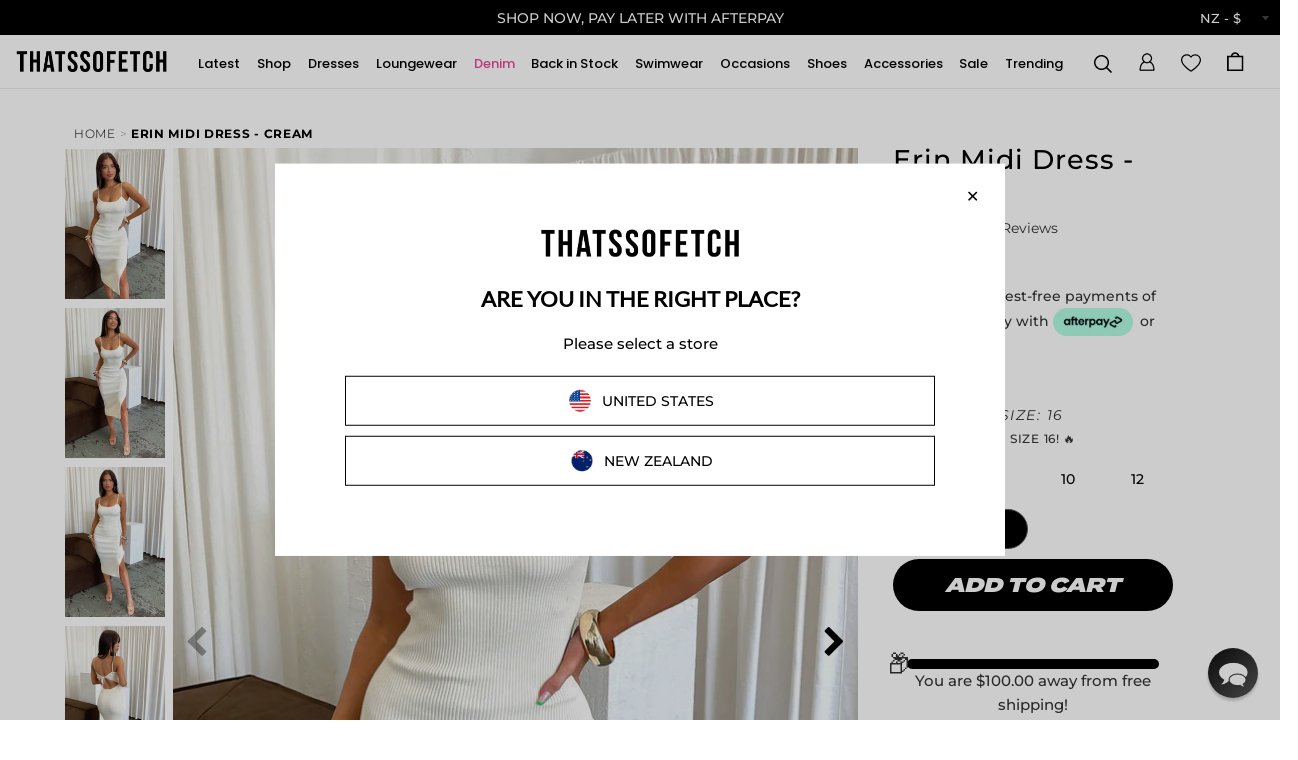

--- FILE ---
content_type: text/html; charset=utf-8
request_url: https://thatssofetch.com.au/products/erin-midi-dress-cream-1?view=metafields.json&_=1768984246860
body_size: 646
content:

{
"swatches":[
{
"collection": [
{"products": ["#f7efd3",
              "",
              "",
              "",
              "",
              "",
              "",
              "",
              ""]},
              
{"urls": ["/products/erin-midi-dress-cream-1",
              "",
              "",
              "",
              "",
              "",
              "",
              "",
              ""]}
]
},
{
"product": [
{"colour":"#f7efd3"},
{"url":"/products/erin-midi-dress-cream-1"}
]
},
{
"product": [
{"colour":""},
{"url":""}
]
},
{
"product": [
{"colour":""},
{"url":""}
]
},
{
"product": [
{"colour":""},
{"url":""}
]
},
{
"product": [
{"colour":""},
{"url":""}
]
},
{
"product": [
{"colour":""},
{"url":""}
]
},
{
"product": [
{"colour":""},
{"url":""}
]
},
{
"product": [
{"colour":""},
{"url":""}
]
}
],

"preorder":{


    "39859257442402": {
      "onPreorder":"",
      "preorderText":"",
      "negativeStock":"true"
    }

  ,  
  


    "39859257475170": {
      "onPreorder":"",
      "preorderText":"",
      "negativeStock":"true"
    }

  ,  
  


    "39859257507938": {
      "onPreorder":"",
      "preorderText":"",
      "negativeStock":"true"
    }

  ,  
  


    "39859257540706": {
      "onPreorder":"",
      "preorderText":"",
      "negativeStock":"true"
    }

  ,  
  


    "39859257573474": {
      "onPreorder":"",
      "preorderText":"",
      "negativeStock":"true"
    }

  ,  
  


    "39859257606242": {
      "onPreorder":"",
      "preorderText":"",
      "negativeStock":"false"
    }

    
  

}

}




--- FILE ---
content_type: text/css
request_url: https://thatssofetch.co.nz/cdn/shop/t/230/assets/timber.css?v=19394351217148559411768883194
body_size: 57971
content:
@charset "UTF-8";@media screen and (min-width: 768px){.top-links{min-height:53px;justify-content:end}}@font-face{font-family:icons;src:url(//cdn.shopify.com/s/files/1/0876/3680/t/113/assets/icons.eot?v=12828531672387553701680240879);src:url(//cdn.shopify.com/s/files/1/0876/3680/t/113/assets/icons.woff?v=107101592243472712371680240881) format("woff"),url(//cdn.shopify.com/s/files/1/0876/3680/t/113/assets/icons.ttf?v=109725121947212682171680240880) format("truetype"),url(//cdn.shopify.com/s/files/1/0876/3680/t/113/assets/icons.svg?v=84679651979337758221680240880#timber-icons) format("svg");font-weight:400;font-style:normal}@font-face{font-family:Radwave;src:url(https://cdn.shopify.com/s/files/1/0876/3680/files/RadwaveFont_Regular.woff2?v=1687851528) format("woff2"),url(https://cdn.shopify.com/s/files/1/0876/3680/files/RadwaveFont_Regular.woff?v=1687851528) format("woff")}@font-face{font-family:Lato;font-weight:300;src:url(/cdn/shop/files/lato300.woff2?v=1715040906) format("woff2")}@font-face{font-family:Lato;font-weight:400;src:url(/cdn/shop/files/lato400.woff2?v=1715040906) format("woff2")}@font-face{font-family:Poppins Medium;font-weight:400;src:url(https://cdn.shopify.com/s/files/1/0876/3680/files/Poppins-Medium.ttf?v=1699934758) format("woff2");font-display:swap}.clearfix{zoom:1}.clearfix:after{content:"";display:table;clear:both}.product-container{display:flex;flex-wrap:wrap;padding:0!important;margin:0 5vw!important}.productImg{width:100%}@media screen and (max-width: 900px){.product-container{margin:0!important}.productImg{min-height:150vw}.product-gallery{background:#f5f5f5}}*,input,:before,:after{box-sizing:border-box}html,body{padding:0;margin:0}article,aside,details,figcaption,figure,footer,header,hgroup,main,nav,section,summary{display:block}audio,canvas,progress,video{display:inline-block;vertical-align:baseline}input[type=number]::-webkit-inner-spin-button,input[type=number]::-webkit-outer-spin-button{height:auto}input[type=search]::-webkit-search-cancel-button,input[type=search]::-webkit-search-decoration{-webkit-appearance:none}.grid,.grid--rev,.grid--full,.grid-uniform{zoom:1}.grid:after,.grid--rev:after,.grid--full:after,.grid-uniform:after{content:"";display:table;clear:both}.grid__item.clear{clear:both}.grid,.grid--rev,.grid--full,.grid-uniform{list-style:none;padding:0;margin:0 0 0 -30px}.grid__item{box-sizing:border-box;float:left;min-height:1px;padding-left:30px;vertical-align:top;width:100%}.grid--rev{direction:rtl;text-align:left}.grid--rev>.grid__item{direction:ltr;text-align:left;float:right}.grid--full{margin-left:0}.grid--full>.grid__item{padding-left:0}.grid--center{text-align:center}.grid--center>.grid__item{text-align:left}@media screen and (min-width: 768px){.grid.grid--center,.grid--center.grid--rev,.grid--center.grid--full{margin-left:0}}.one-whole{width:100%}.one-half{width:50%}.one-third{width:33.333%}.two-thirds{width:66.666%}.one-quarter{width:25%}.two-quarters{width:50%}.three-quarters{width:75%}.one-fifth{width:20%}.two-fifths{width:40%}.three-fifths{width:60%}.four-fifths{width:80%}.one-sixth{width:16.666%}.two-sixths{width:33.333%}.three-sixths{width:50%}.four-sixths{width:66.666%}.five-sixths{width:83.333%}.one-eighth{width:12.5%}.two-eighths{width:25%}.three-eighths{width:37.5%}.four-eighths{width:50%}.five-eighths{width:62.5%}.six-eighths{width:75%}.seven-eighths{width:87.5%}.one-tenth{width:10%}.two-tenths{width:20%}.three-tenths{width:30%}.four-tenths{width:40%}.five-tenths{width:50%}.six-tenths{width:60%}.seven-tenths{width:70%}.eight-tenths{width:80%}.nine-tenths{width:90%}.one-twelfth{width:8.333%}.two-twelfths{width:16.666%}.three-twelfths{width:25%}.four-twelfths{width:33.333%}.five-twelfths{width:41.666%}.six-twelfths{width:50%}.seven-twelfths{width:58.333%}.eight-twelfths{width:66.666%}.nine-twelfths{width:75%}.ten-twelfths{width:83.333%}.eleven-twelfths{width:91.666%}.show{display:block!important}.text-left{text-align:left!important}.text-right{text-align:right!important}.text-center{text-align:center!important}.left{float:left!important}.right{float:right!important}@media only screen and (max-width: 480px){.small--one-whole{width:100%}.small--one-half{width:50%}.small--one-third{width:33.333%}.small--two-thirds{width:66.666%}.small--one-quarter{width:25%}.small--two-quarters{width:50%}.small--three-quarters{width:75%}.small--one-fifth{width:20%}.small--two-fifths{width:40%}.small--three-fifths{width:60%}.small--four-fifths{width:80%}.small--one-sixth{width:16.666%}.small--two-sixths{width:33.333%}.small--three-sixths{width:50%}.small--four-sixths{width:66.666%}.small--five-sixths{width:83.333%}.small--one-eighth{width:12.5%}.small--two-eighths{width:25%}.small--three-eighths{width:37.5%}.small--four-eighths{width:50%}.small--five-eighths{width:62.5%}.small--six-eighths{width:75%}.small--seven-eighths{width:87.5%}.small--one-tenth{width:10%}.small--two-tenths{width:20%}.small--three-tenths{width:30%}.small--four-tenths{width:40%}.small--five-tenths{width:50%}.small--six-tenths{width:60%}.small--seven-tenths{width:70%}.small--eight-tenths{width:80%}.small--nine-tenths{width:90%}.small--one-twelfth{width:8.333%}.small--two-twelfths{width:16.666%}.small--three-twelfths{width:25%}.small--four-twelfths{width:33.333%}.small--five-twelfths{width:41.666%}.small--six-twelfths{width:50%}.small--seven-twelfths{width:58.333%}.small--eight-twelfths{width:66.666%}.small--nine-twelfths{width:75%}.small--ten-twelfths{width:83.333%}.small--eleven-twelfths{width:91.666%}.small--show{display:block!important}.small--hide{display:none!important}.small--text-left{text-align:left!important}.small--text-right{text-align:right!important}.small--text-center{text-align:center!important}.small--left{float:left!important}.small--right{float:right!important}.grid-uniform .small--one-half:nth-child(odd),.grid-uniform .small--one-third:nth-child(3n+1),.grid-uniform .small--one-quarter:nth-child(4n+1),.grid-uniform .small--one-fifth:nth-child(5n+1),.grid-uniform .small--one-sixth:nth-child(6n+1),.grid-uniform .small--two-sixths:nth-child(3n+1),.grid-uniform .small--three-sixths:nth-child(odd),.grid-uniform .small--two-eighths:nth-child(4n+1),.grid-uniform .small--four-eighths:nth-child(odd),.grid-uniform .small--five-tenths:nth-child(odd),.grid-uniform .small--one-twelfth:nth-child(12n+1),.grid-uniform .small--two-twelfths:nth-child(6n+1),.grid-uniform .small--three-twelfths:nth-child(4n+1),.grid-uniform .small--four-twelfths:nth-child(3n+1),.grid-uniform .small--six-twelfths:nth-child(odd){clear:both}}@media only screen and (min-width: 481px) and (max-width: 768px){.medium--one-whole{width:100%}.medium--one-half{width:50%}.medium--one-third{width:33.333%}.medium--two-thirds{width:66.666%}.medium--one-quarter{width:25%}.medium--two-quarters{width:50%}.medium--three-quarters{width:75%}.medium--one-fifth{width:20%}.medium--two-fifths{width:40%}.medium--three-fifths{width:60%}.medium--four-fifths{width:80%}.medium--one-sixth{width:16.666%}.medium--two-sixths{width:33.333%}.medium--three-sixths{width:50%}.medium--four-sixths{width:66.666%}.medium--five-sixths{width:83.333%}.medium--one-eighth{width:12.5%}.medium--two-eighths{width:25%}.medium--three-eighths{width:37.5%}.medium--four-eighths{width:50%}.medium--five-eighths{width:62.5%}.medium--six-eighths{width:75%}.medium--seven-eighths{width:87.5%}.medium--one-tenth{width:10%}.medium--two-tenths{width:20%}.medium--three-tenths{width:30%}.medium--four-tenths{width:40%}.medium--five-tenths{width:50%}.medium--six-tenths{width:60%}.medium--seven-tenths{width:70%}.medium--eight-tenths{width:80%}.medium--nine-tenths{width:90%}.medium--one-twelfth{width:8.333%}.medium--two-twelfths{width:16.666%}.medium--three-twelfths{width:25%}.medium--four-twelfths{width:33.333%}.medium--five-twelfths{width:41.666%}.medium--six-twelfths{width:50%}.medium--seven-twelfths{width:58.333%}.medium--eight-twelfths{width:66.666%}.medium--nine-twelfths{width:75%}.medium--ten-twelfths{width:83.333%}.medium--eleven-twelfths{width:91.666%}.medium--show{display:block!important}.medium--hide{display:none!important}.medium--text-left{text-align:left!important}.medium--text-right{text-align:right!important}.medium--text-center{text-align:center!important}.medium--left{float:left!important}.medium--right{float:right!important}.grid-uniform .medium--one-half:nth-child(odd),.grid-uniform .medium--one-third:nth-child(3n+1),.grid-uniform .medium--one-quarter:nth-child(4n+1),.grid-uniform .medium--one-fifth:nth-child(5n+1),.grid-uniform .medium--one-sixth:nth-child(6n+1),.grid-uniform .medium--two-sixths:nth-child(3n+1),.grid-uniform .medium--three-sixths:nth-child(odd),.grid-uniform .medium--two-eighths:nth-child(4n+1),.grid-uniform .medium--four-eighths:nth-child(odd),.grid-uniform .medium--five-tenths:nth-child(odd),.grid-uniform .medium--one-twelfth:nth-child(12n+1),.grid-uniform .medium--two-twelfths:nth-child(6n+1),.grid-uniform .medium--three-twelfths:nth-child(4n+1),.grid-uniform .medium--four-twelfths:nth-child(3n+1),.grid-uniform .medium--six-twelfths:nth-child(odd){clear:both}}@media only screen and (max-width: 768px){.medium-down--one-whole{width:100%}.medium-down--one-half{width:50%}.medium-down--one-third{width:33.333%}.medium-down--two-thirds{width:66.666%}.medium-down--one-quarter{width:25%}.medium-down--two-quarters{width:50%}.medium-down--three-quarters{width:75%}.medium-down--one-fifth{width:20%}.medium-down--two-fifths{width:40%}.medium-down--three-fifths{width:60%}.medium-down--four-fifths{width:80%}.medium-down--one-sixth{width:16.666%}.medium-down--two-sixths{width:33.333%}.medium-down--three-sixths{width:50%}.medium-down--four-sixths{width:66.666%}.medium-down--five-sixths{width:83.333%}.medium-down--one-eighth{width:12.5%}.medium-down--two-eighths{width:25%}.medium-down--three-eighths{width:37.5%}.medium-down--four-eighths{width:50%}.medium-down--five-eighths{width:62.5%}.medium-down--six-eighths{width:75%}.medium-down--seven-eighths{width:87.5%}.medium-down--one-tenth{width:10%}.medium-down--two-tenths{width:20%}.medium-down--three-tenths{width:30%}.medium-down--four-tenths{width:40%}.medium-down--five-tenths{width:50%}.medium-down--six-tenths{width:60%}.medium-down--seven-tenths{width:70%}.medium-down--eight-tenths{width:80%}.medium-down--nine-tenths{width:90%}.medium-down--one-twelfth{width:8.333%}.medium-down--two-twelfths{width:16.666%}.medium-down--three-twelfths{width:25%}.medium-down--four-twelfths{width:33.333%}.medium-down--five-twelfths{width:41.666%}.medium-down--six-twelfths{width:50%}.medium-down--seven-twelfths{width:58.333%}.medium-down--eight-twelfths{width:66.666%}.medium-down--nine-twelfths{width:75%}.medium-down--ten-twelfths{width:83.333%}.medium-down--eleven-twelfths{width:91.666%}.medium-down--show{display:block!important}.medium-down--hide{display:none!important}.medium-down--text-left{text-align:left!important}.medium-down--text-right{text-align:right!important}.medium-down--text-center{text-align:center!important}.medium-down--left{float:left!important}.medium-down--right{float:right!important}.grid-uniform .medium-down--one-half:nth-child(odd),.grid-uniform .medium-down--one-third:nth-child(3n+1),.grid-uniform .medium-down--one-quarter:nth-child(4n+1),.grid-uniform .medium-down--one-fifth:nth-child(5n+1),.grid-uniform .medium-down--one-sixth:nth-child(6n+1),.grid-uniform .medium-down--two-sixths:nth-child(3n+1),.grid-uniform .medium-down--three-sixths:nth-child(odd),.grid-uniform .medium-down--two-eighths:nth-child(4n+1),.grid-uniform .medium-down--four-eighths:nth-child(odd),.grid-uniform .medium-down--five-tenths:nth-child(odd),.grid-uniform .medium-down--one-twelfth:nth-child(12n+1),.grid-uniform .medium-down--two-twelfths:nth-child(6n+1),.grid-uniform .medium-down--three-twelfths:nth-child(4n+1),.grid-uniform .medium-down--four-twelfths:nth-child(3n+1),.grid-uniform .medium-down--six-twelfths:nth-child(odd){clear:both}}@media only screen and (min-width: 769px){.large--one-whole{width:100%}.large--one-half{width:50%}.large--one-third{width:33.333%}.large--two-thirds{width:66.666%}.large--one-quarter{width:25%}.large--two-quarters{width:50%}.large--three-quarters{width:75%}.large--one-fifth{width:20%}.large--two-fifths{width:40%}.large--three-fifths{width:60%}.large--four-fifths{width:80%}.large--one-sixth{width:16.666%}.large--two-sixths{width:33.333%}.large--three-sixths{width:50%}.large--four-sixths{width:66.666%}.large--five-sixths{width:83.333%}.large--one-eighth{width:12.5%}.large--two-eighths{width:25%}.large--three-eighths{width:37.5%}.large--four-eighths{width:50%}.large--five-eighths{width:62.5%}.large--six-eighths{width:75%}.large--seven-eighths{width:87.5%}.large--one-tenth{width:10%}.large--two-tenths{width:20%}.large--three-tenths{width:30%}.large--four-tenths{width:40%}.large--five-tenths{width:50%}.large--six-tenths{width:60%}.large--seven-tenths{width:70%}.large--eight-tenths{width:80%}.large--nine-tenths{width:90%}.large--one-twelfth{width:8.333%}.large--two-twelfths{width:16.666%}.large--three-twelfths{width:25%}.large--four-twelfths{width:33.333%}.large--five-twelfths{width:41.666%}.large--six-twelfths{width:50%}.large--seven-twelfths{width:58.333%}.large--eight-twelfths{width:66.666%}.large--nine-twelfths{width:75%}.large--ten-twelfths{width:83.333%}.large--eleven-twelfths{width:91.666%}.large--show{display:block!important}.large--hide{display:none!important}.large--text-left{text-align:left!important}.large--text-right{text-align:right!important}.large--text-center{text-align:center!important}.large--left{float:left!important}.large--right{float:right!important}.grid-uniform .large--one-half:nth-child(odd),.grid-uniform .large--one-third:nth-child(3n+1),.grid-uniform .large--one-quarter:nth-child(4n+1),.grid-uniform .large--one-fifth:nth-child(5n+1),.grid-uniform .large--one-sixth:nth-child(6n+1),.grid-uniform .large--two-sixths:nth-child(3n+1),.grid-uniform .large--three-sixths:nth-child(odd),.grid-uniform .large--two-eighths:nth-child(4n+1),.grid-uniform .large--four-eighths:nth-child(odd),.grid-uniform .large--five-tenths:nth-child(odd),.grid-uniform .large--one-twelfth:nth-child(12n+1),.grid-uniform .large--two-twelfths:nth-child(6n+1),.grid-uniform .large--three-twelfths:nth-child(4n+1),.grid-uniform .large--four-twelfths:nth-child(3n+1),.grid-uniform .large--six-twelfths:nth-child(odd){clear:both}}@media only screen and (min-width: 1200px){.extra-large--one-whole{width:100%}.extra-large--one-half{width:50%}.extra-large--one-third{width:33.333%}.extra-large--two-thirds{width:66.666%}.extra-large--one-quarter{width:25%}.extra-large--two-quarters{width:50%}.extra-large--three-quarters{width:75%}.extra-large--one-fifth{width:20%}.extra-large--two-fifths{width:40%}.extra-large--three-fifths{width:60%}.extra-large--four-fifths{width:80%}.extra-large--one-sixth{width:16.666%}.extra-large--two-sixths{width:33.333%}.extra-large--three-sixths{width:50%}.extra-large--four-sixths{width:66.666%}.extra-large--five-sixths{width:83.333%}.extra-large--one-eighth{width:12.5%}.extra-large--two-eighths{width:25%}.extra-large--three-eighths{width:37.5%}.extra-large--four-eighths{width:50%}.extra-large--five-eighths{width:62.5%}.extra-large--six-eighths{width:75%}.extra-large--seven-eighths{width:87.5%}.extra-large--one-tenth{width:10%}.extra-large--two-tenths{width:20%}.extra-large--three-tenths{width:30%}.extra-large--four-tenths{width:40%}.extra-large--five-tenths{width:50%}.extra-large--six-tenths{width:60%}.extra-large--seven-tenths{width:70%}.extra-large--eight-tenths{width:80%}.extra-large--nine-tenths{width:90%}.extra-large--one-twelfth{width:8.333%}.extra-large--two-twelfths{width:16.666%}.extra-large--three-twelfths{width:25%}.extra-large--four-twelfths{width:33.333%}.extra-large--five-twelfths{width:41.666%}.extra-large--six-twelfths{width:50%}.extra-large--seven-twelfths{width:58.333%}.extra-large--eight-twelfths{width:66.666%}.extra-large--nine-twelfths{width:75%}.extra-large--ten-twelfths{width:83.333%}.extra-large--eleven-twelfths{width:91.666%}.extra-large--show{display:block!important}.extra-large--hide{display:none!important}.extra-large--text-left{text-align:left!important}.extra-large--text-right{text-align:right!important}.extra-large--text-center{text-align:center!important}.extra-large--left{float:left!important}.extra-large--right{float:right!important}.grid-uniform .extra-large--one-half:nth-child(odd),.grid-uniform .extra-large--one-third:nth-child(3n+1),.grid-uniform .extra-large--one-quarter:nth-child(4n+1),.grid-uniform .extra-large--one-fifth:nth-child(5n+1),.grid-uniform .extra-large--one-sixth:nth-child(6n+1),.grid-uniform .extra-large--two-sixths:nth-child(3n+1),.grid-uniform .extra-large--three-sixths:nth-child(odd),.grid-uniform .extra-large--two-eighths:nth-child(4n+1),.grid-uniform .extra-large--four-eighths:nth-child(odd),.grid-uniform .extra-large--five-tenths:nth-child(odd),.grid-uniform .extra-large--one-twelfth:nth-child(12n+1),.grid-uniform .extra-large--two-twelfths:nth-child(6n+1),.grid-uniform .extra-large--three-twelfths:nth-child(4n+1),.grid-uniform .extra-large--four-twelfths:nth-child(3n+1),.grid-uniform .extra-large--six-twelfths:nth-child(odd){clear:both}}[class*=push--]{position:relative}.push--one-whole{left:100%}.push--one-half{left:50%}.push--one-third{left:33.333%}.push--two-thirds{left:66.666%}.push--one-quarter{left:25%}.push--two-quarters{left:50%}.push--three-quarters{left:75%}.push--one-fifth{left:20%}.push--two-fifths{left:40%}.push--three-fifths{left:60%}.push--four-fifths{left:80%}.push--one-sixth{left:16.666%}.push--two-sixths{left:33.333%}.push--three-sixths{left:50%}.push--four-sixths{left:66.666%}.push--five-sixths{left:83.333%}.push--one-eighth{left:12.5%}.push--two-eighths{left:25%}.push--three-eighths{left:37.5%}.push--four-eighths{left:50%}.push--five-eighths{left:62.5%}.push--six-eighths{left:75%}.push--seven-eighths{left:87.5%}.push--one-tenth{left:10%}.push--two-tenths{left:20%}.push--three-tenths{left:30%}.push--four-tenths{left:40%}.push--five-tenths{left:50%}.push--six-tenths{left:60%}.push--seven-tenths{left:70%}.push--eight-tenths{left:80%}.push--nine-tenths{left:90%}.push--one-twelfth{left:8.333%}.push--two-twelfths{left:16.666%}.push--three-twelfths{left:25%}.push--four-twelfths{left:33.333%}.push--five-twelfths{left:41.666%}.push--six-twelfths{left:50%}.push--seven-twelfths{left:58.333%}.push--eight-twelfths{left:66.666%}.push--nine-twelfths{left:75%}.push--ten-twelfths{left:83.333%}.push--eleven-twelfths{left:91.666%}@media only screen and (min-width: 481px) and (max-width: 768px){.push--medium--one-whole{left:100%}.push--medium--one-half{left:50%}.push--medium--one-third{left:33.333%}.push--medium--two-thirds{left:66.666%}.push--medium--one-quarter{left:25%}.push--medium--two-quarters{left:50%}.push--medium--three-quarters{left:75%}.push--medium--one-fifth{left:20%}.push--medium--two-fifths{left:40%}.push--medium--three-fifths{left:60%}.push--medium--four-fifths{left:80%}.push--medium--one-sixth{left:16.666%}.push--medium--two-sixths{left:33.333%}.push--medium--three-sixths{left:50%}.push--medium--four-sixths{left:66.666%}.push--medium--five-sixths{left:83.333%}.push--medium--one-eighth{left:12.5%}.push--medium--two-eighths{left:25%}.push--medium--three-eighths{left:37.5%}.push--medium--four-eighths{left:50%}.push--medium--five-eighths{left:62.5%}.push--medium--six-eighths{left:75%}.push--medium--seven-eighths{left:87.5%}.push--medium--one-tenth{left:10%}.push--medium--two-tenths{left:20%}.push--medium--three-tenths{left:30%}.push--medium--four-tenths{left:40%}.push--medium--five-tenths{left:50%}.push--medium--six-tenths{left:60%}.push--medium--seven-tenths{left:70%}.push--medium--eight-tenths{left:80%}.push--medium--nine-tenths{left:90%}.push--medium--one-twelfth{left:8.333%}.push--medium--two-twelfths{left:16.666%}.push--medium--three-twelfths{left:25%}.push--medium--four-twelfths{left:33.333%}.push--medium--five-twelfths{left:41.666%}.push--medium--six-twelfths{left:50%}.push--medium--seven-twelfths{left:58.333%}.push--medium--eight-twelfths{left:66.666%}.push--medium--nine-twelfths{left:75%}.push--medium--ten-twelfths{left:83.333%}.push--medium--eleven-twelfths{left:91.666%}}@media only screen and (max-width: 768px){.push--medium-down--one-whole{left:100%}.push--medium-down--one-half{left:50%}.push--medium-down--one-third{left:33.333%}.push--medium-down--two-thirds{left:66.666%}.push--medium-down--one-quarter{left:25%}.push--medium-down--two-quarters{left:50%}.push--medium-down--three-quarters{left:75%}.push--medium-down--one-fifth{left:20%}.push--medium-down--two-fifths{left:40%}.push--medium-down--three-fifths{left:60%}.push--medium-down--four-fifths{left:80%}.push--medium-down--one-sixth{left:16.666%}.push--medium-down--two-sixths{left:33.333%}.push--medium-down--three-sixths{left:50%}.push--medium-down--four-sixths{left:66.666%}.push--medium-down--five-sixths{left:83.333%}.push--medium-down--one-eighth{left:12.5%}.push--medium-down--two-eighths{left:25%}.push--medium-down--three-eighths{left:37.5%}.push--medium-down--four-eighths{left:50%}.push--medium-down--five-eighths{left:62.5%}.push--medium-down--six-eighths{left:75%}.push--medium-down--seven-eighths{left:87.5%}.push--medium-down--one-tenth{left:10%}.push--medium-down--two-tenths{left:20%}.push--medium-down--three-tenths{left:30%}.push--medium-down--four-tenths{left:40%}.push--medium-down--five-tenths{left:50%}.push--medium-down--six-tenths{left:60%}.push--medium-down--seven-tenths{left:70%}.push--medium-down--eight-tenths{left:80%}.push--medium-down--nine-tenths{left:90%}.push--medium-down--one-twelfth{left:8.333%}.push--medium-down--two-twelfths{left:16.666%}.push--medium-down--three-twelfths{left:25%}.push--medium-down--four-twelfths{left:33.333%}.push--medium-down--five-twelfths{left:41.666%}.push--medium-down--six-twelfths{left:50%}.push--medium-down--seven-twelfths{left:58.333%}.push--medium-down--eight-twelfths{left:66.666%}.push--medium-down--nine-twelfths{left:75%}.push--medium-down--ten-twelfths{left:83.333%}.push--medium-down--eleven-twelfths{left:91.666%}}@media only screen and (min-width: 769px){.push--large--one-whole{left:100%}.push--large--one-half{left:50%}.push--large--one-third{left:33.333%}.push--large--two-thirds{left:66.666%}.push--large--one-quarter{left:25%}.push--large--two-quarters{left:50%}.push--large--three-quarters{left:75%}.push--large--one-fifth{left:20%}.push--large--two-fifths{left:40%}.push--large--three-fifths{left:60%}.push--large--four-fifths{left:80%}.push--large--one-sixth{left:16.666%}.push--large--two-sixths{left:33.333%}.push--large--three-sixths{left:50%}.push--large--four-sixths{left:66.666%}.push--large--five-sixths{left:83.333%}.push--large--one-eighth{left:12.5%}.push--large--two-eighths{left:25%}.push--large--three-eighths{left:37.5%}.push--large--four-eighths{left:50%}.push--large--five-eighths{left:62.5%}.push--large--six-eighths{left:75%}.push--large--seven-eighths{left:87.5%}.push--large--one-tenth{left:10%}.push--large--two-tenths{left:20%}.push--large--three-tenths{left:30%}.push--large--four-tenths{left:40%}.push--large--five-tenths{left:50%}.push--large--six-tenths{left:60%}.push--large--seven-tenths{left:70%}.push--large--eight-tenths{left:80%}.push--large--nine-tenths{left:90%}.push--large--one-twelfth{left:8.333%}.push--large--two-twelfths{left:16.666%}.push--large--three-twelfths{left:25%}.push--large--four-twelfths{left:33.333%}.push--large--five-twelfths{left:41.666%}.push--large--six-twelfths{left:50%}.push--large--seven-twelfths{left:58.333%}.push--large--eight-twelfths{left:66.666%}.push--large--nine-twelfths{left:75%}.push--large--ten-twelfths{left:83.333%}.push--large--eleven-twelfths{left:91.666%}}@media only screen and (min-width: 1200px){.push--extra-large--one-whole{left:100%}.push--extra-large--one-half{left:50%}.push--extra-large--one-third{left:33.333%}.push--extra-large--two-thirds{left:66.666%}.push--extra-large--one-quarter{left:25%}.push--extra-large--two-quarters{left:50%}.push--extra-large--three-quarters{left:75%}.push--extra-large--one-fifth{left:20%}.push--extra-large--two-fifths{left:40%}.push--extra-large--three-fifths{left:60%}.push--extra-large--four-fifths{left:80%}.push--extra-large--one-sixth{left:16.666%}.push--extra-large--two-sixths{left:33.333%}.push--extra-large--three-sixths{left:50%}.push--extra-large--four-sixths{left:66.666%}.push--extra-large--five-sixths{left:83.333%}.push--extra-large--one-eighth{left:12.5%}.push--extra-large--two-eighths{left:25%}.push--extra-large--three-eighths{left:37.5%}.push--extra-large--four-eighths{left:50%}.push--extra-large--five-eighths{left:62.5%}.push--extra-large--six-eighths{left:75%}.push--extra-large--seven-eighths{left:87.5%}.push--extra-large--one-tenth{left:10%}.push--extra-large--two-tenths{left:20%}.push--extra-large--three-tenths{left:30%}.push--extra-large--four-tenths{left:40%}.push--extra-large--five-tenths{left:50%}.push--extra-large--six-tenths{left:60%}.push--extra-large--seven-tenths{left:70%}.push--extra-large--eight-tenths{left:80%}.push--extra-large--nine-tenths{left:90%}.push--extra-large--one-twelfth{left:8.333%}.push--extra-large--two-twelfths{left:16.666%}.push--extra-large--three-twelfths{left:25%}.push--extra-large--four-twelfths{left:33.333%}.push--extra-large--five-twelfths{left:41.666%}.push--extra-large--six-twelfths{left:50%}.push--extra-large--seven-twelfths{left:58.333%}.push--extra-large--eight-twelfths{left:66.666%}.push--extra-large--nine-twelfths{left:75%}.push--extra-large--ten-twelfths{left:83.333%}.push--extra-large--eleven-twelfths{left:91.666%}}html,body{background-color:#fff}[tabindex="-1"]:focus{outline:none}.wrapper{zoom:1;margin:0 auto;padding:0 15px}.wrapper:after{content:"";display:table;clear:both}@media screen and (min-width: 480px){.wrapper{padding:0 30px}}.main-content{display:block;padding-bottom:50px}.is-transitioning{display:block!important;visibility:visible!important}.display-table{display:table;table-layout:fixed;width:100%}.display-table-cell{display:table-cell;vertical-align:middle;float:none}@media screen and (min-width: 769px){.large--display-table{display:table;table-layout:fixed;width:100%}.large--display-table-cell{display:table-cell;vertical-align:middle;float:none}}@media screen and (min-width: 768px){.medium--display-table{display:table;table-layout:fixed;width:100%}.medium--display-table-cell{display:table-cell;vertical-align:middle;float:none}}.visually-hidden,.supports-fontface .icon-fallback-text .fallback-text{position:absolute;overflow:hidden;clip:rect(0 0 0 0);height:1px;width:1px;margin:-1px;padding:0;border:0}body,input,textarea,button,select{font-size:15px;line-height:1.6;font-family:Montserrat,serif;color:#333;font-weight:500;-webkit-font-smoothing:antialiased;-webkit-text-size-adjust:100%}h1,.h1,h2,.h2,h3,.h3,h4,.h4,h5,.h5,h6,.h6,.header-font,.custom-font{display:block;font-family:Termina,serif;font-weight:800;margin:0 0 .5em;line-height:1.4}h1 a,.h1 a,h2 a,.h2 a,h3 a,.h3 a,h4 a,.h4 a,h5 a,.h5 a,h6 a,.h6 a,.header-font a,.custom-font a{text-decoration:none;font-weight:inherit}h1,.h1{font-size:2.4em}h2,.h2{font-size:1.86667em}h3,.h3{font-size:1.3rem}h4,.h4{font-size:1.33333em}h5,.h5{font-size:1.06667em}h6,.h6{font-size:.93333em}p{margin:0 0 15px}p img{margin:0}@media screen and (-webkit-min-device-pixel-ratio: 0){.img_fix_render{image-rendering:-webkit-optimize-contrast}}em{font-style:italic}b,strong{font-weight:700}small{font-size:.9em}sup,sub{position:relative;font-size:60%;vertical-align:baseline}sup{top:-.5em}sub{bottom:-.5em}blockquote{font-size:1.125em;line-height:1.45;font-style:italic;margin:0 0 30px;padding:15px 30px;border-left:1px solid #b3b3b3}blockquote p{margin-bottom:0}blockquote p+cite{margin-top:15px}blockquote cite{display:block;font-size:.75em}blockquote cite:before{content:"\2014  "}code,pre{background-color:#faf7f5;font-family:Consolas,monospace;font-size:1em;border:0 none;padding:0 2px;color:#51ab62}pre{overflow:auto;padding:15px;margin:0 0 30px}hr{clear:both;border-top:solid #b3b3b3;border-width:1px 0 0;margin:30px 0;height:0}hr.hr--small{margin:15px 0}hr.hr--clear{border-top-color:transparent}#productpage-text-adverts{display:none}@media screen and (min-width: 900px){#productpage-text-adverts{display:block}}#shopify-section-text-adverts.timer{max-height:unset;height:auto}.section-header{margin-bottom:20px}@media screen and (min-width: 769px){.section-header{display:table;width:100%}.section-header__title{margin-bottom:12px}.section-header__left{display:table-cell;vertical-align:middle;margin-bottom:0}.section-header__left h1,.section-header__left .h1,.section-header__left h2,.section-header__left .h2,.section-header__left h3,.section-header__left .h3,.section-header__left h4,.section-header__left .h4{margin-bottom:0}.section-header__right{display:table-cell;vertical-align:middle;text-align:right;width:335px}}@media screen and (min-width: 769px) and (max-width: 768px){.section-header__right{margin-bottom:30px}}.section-header__right .form-horizontal,.section-header__right .collection-view{display:inline-block;vertical-align:middle}@media screen and (min-width: 481px){.section-header__right label+select,.section-header__right .collection-view{margin-left:15px}}.collection-view{display:inline-block;border:1px solid #b3b3b3;border-radius:0;padding:0 5px;height:37px;overflow:hidden}@media screen and (min-width: 769px){.collection-view{display:inline-block}}.change-view{display:block;background:none;border:0 none;float:left;padding:10px 8px;color:#b3b3b3;line-height:1}.change-view:hover,.change-view:focus{color:#000}.change-view--active{cursor:default;color:#000}.rte{margin-bottom:15px}.rte a{text-decoration:underline}.rte h1,.rte .h1,.rte h2,.rte .h2,.rte h3,.rte .h3,.rte h4,.rte .h4,.rte h5,.rte .h5,.rte h6,.rte .h6{margin-top:1em}.rte h1:first-child,.rte .h1:first-child,.rte h2:first-child,.rte .h2:first-child,.rte h3:first-child,.rte .h3:first-child,.rte h4:first-child,.rte .h4:first-child,.rte h5:first-child,.rte .h5:first-child,.rte h6:first-child,.rte .h6:first-child{margin-top:0}.rte h1 a,.rte .h1 a,.rte h2 a,.rte .h2 a,.rte h3 a,.rte .h3 a,.rte h4 a,.rte .h4 a,.rte h5 a,.rte .h5 a,.rte h6 a,.rte .h6 a{text-decoration:none}.rte>div{margin-bottom:15px}.rte li{margin-bottom:.4em}.rte--header{margin-bottom:0}a,.text-link{color:#000;text-decoration:none;background:transparent}button{overflow:visible}button[disabled],html input[disabled]{cursor:default}.btn,.btn--secondary,.rte .btn--secondary,.rte .btn{display:inline-block;padding:8px 10px;width:auto;margin:0;line-height:1.42;font-weight:700;text-decoration:none;text-align:center;vertical-align:middle;white-space:nowrap;cursor:pointer;border:1px solid transparent;-webkit-user-select:none;-moz-user-select:none;-ms-user-select:none;user-select:none;-webkit-appearance:none;-moz-appearance:none;border-radius:0;background-color:#000;color:#fff}.btn:hover,.btn--secondary:hover,.rte .btn:hover,.rte .btn--secondary:hover{background-color:#000;color:#fff}.btn:active,.btn--secondary:active,.btn:focus,.btn--secondary:focus,.rte .btn:active,.rte .btn--secondary:active,.rte .btn:focus,.rte .btn--secondary:focus{background-color:#000;color:#fff}.btn[disabled],[disabled].btn--secondary,.btn.disabled,.disabled.btn--secondary,.rte .btn[disabled],.rte [disabled].btn--secondary,.rte .btn.disabled,.rte .disabled.btn--secondary{cursor:default;color:#b6b6b6;background-color:#f6f6f6}.btn--secondary,.rte .btn--secondary{background-color:#000}.btn--secondary:hover,.rte .btn--secondary:hover{background-color:#000;color:#fff}.btn--secondary:active,.btn--secondary:focus,.rte .btn--secondary:active,.rte .btn--secondary:focus{background-color:#000;color:#fff}.btn--small{padding:4px 5px;font-size:.8em}.btn--large{padding:12px 15px;font-size:1.06667em}.btn--full{width:100%}.text-link{display:inline;border:0 none;background:none;padding:0;margin:0}ul,ol{margin:0 0 15px 20px;padding:0}ol{list-style:decimal}ul ul,ul ol,ol ol,ol ul{margin:4px 0 5px 20px}li{margin-bottom:.25em}ul.square{list-style:square outside}ul.disc{list-style:disc outside}ol.alpha{list-style:lower-alpha outside}.no-bullets{list-style:none outside;margin-left:0}.inline-list{margin-left:0}.inline-list li{display:inline-block;margin-bottom:0}table{width:100%;border-collapse:collapse;border-spacing:0}table.full{width:100%;margin-bottom:1em}.table-wrap{max-width:100%;overflow:auto;-webkit-overflow-scrolling:touch}th{font-weight:700}th,td{text-align:left;padding:15px;border:1px solid #b3b3b3}@media screen and (max-width: 480px){.table--small-hide{display:none!important}.table__section+.table__section{position:relative;margin-top:10px;padding-top:15px}.table__section+.table__section:after{content:"";display:block;position:absolute;top:0;left:15px;right:15px}}.shopify-section .homepage-sections-wrapper{padding:50px 0}.shopify-section .homepage-sections-wrapper--white{padding:30.30303px 0}.flow-homepage .shopify-section:first-child .homepage-sections-wrapper--slideshow{padding:0;margin-bottom:30px}.homepage-sections-wrapper--light{background-color:#fff}.homepage-sections-wrapper--accent{background:#e075a8;color:#fff}.homepage-sections-wrapper--accent .icon--placeholder{background-color:#f2f3f3}.homepage-sections-wrapper--accent a{color:#fff!important}.image-with-text-wrapper .homepage-sections-wrapper--accent .homepage-featured-content-box{background:#fff;color:#e075a8}.homepage-sections-wrapper--dark{background:#353943;color:#fff}.homepage-sections-wrapper--dark .icon--placeholder{background-color:#f2f3f3;color:#353943}.homepage-sections-wrapper--dark h2.homepage-sections--title:after,.homepage-sections-wrapper--dark .homepage-sections--title.h2:after{background-color:#fff}.homepage-sections-wrapper--dark a{color:#fff!important}.homepage-sections-wrapper.text-advert-section{padding:0}.image-with-text-wrapper .homepage-sections-wrapper--dark .homepage-featured-content-box{background:#fff;color:#000}.image-with-text-wrapper .homepage-featured-content-box .sitewide--title-wrapper{margin-bottom:20px}.instagram-section-wrapper .fa-instagram{color:#000}.shopify-section.instagram-section-wrapper,.shopify-section.featured-collections-wrapper{margin-top:0}.shopify-section.instagram-section-wrapper .homepage-sections-wrapper{padding-bottom:0}.template-index #shopify-section-footer{margin-top:0}.homepage-collections-background .section-header{margin-bottom:0}.embed-container{position:relative;padding-bottom:56.25%;height:0;overflow:hidden;max-width:100%}.embed-container iframe,.embed-container object,.embed-container embed{position:absolute;top:0;left:0;width:100%;height:100%}.notification-bar{text-align:center;padding:10px 0;min-height:41px}.notification-bar p{margin:5px 0}@media screen and (min-width: 768px){.notification-bar p{margin:0}}.notification-bar #sharing{text-align:center;padding:0;width:auto;margin:-2px auto 0!important;opacity:1}.notification-bar #sharing #sm-icons{margin:5px 0 0}@media screen and (min-width: 768px){.notification-bar #sharing #sm-icons{margin:0}}.notification-bar #sharing.is-clean a{background:transparent!important;border:none!important}.notification-bar #sharing .fa-2x{font-size:1.5em!important}.notification-bar #sharing li{margin-top:3px;display:inline-block}@media screen and (min-width: 768px){.notification-bar #sharing{padding:0;position:absolute;top:7px;right:20px;bottom:auto;width:auto;margin:0}}.notification-bar .custom-font{margin:0}.image-gallery-wrapper .icon--placeholder{height:200px}.image-bar--title{text-align:center;padding-top:10px}.image-bar--description p{text-align:center}.media,.media-flex{overflow:hidden;_overflow:visible;zoom:1}.media-img{float:left;margin-right:30px}.media-img-right{float:right;margin-left:30px}.media-img img,.media-img-right img{display:block}img{border:0 none}svg:not(:root){overflow:hidden}img,iframe{max-width:100%}.video-wrapper{position:relative;overflow:hidden;max-width:100%;padding-bottom:56.25%;height:0;height:auto}.video-wrapper iframe{position:absolute;top:0;left:0;width:100%;height:100%}form{margin-bottom:0}.form-vertical{margin-bottom:15px}@media screen and (max-width: 768px){input,textarea{font-size:16px}}input,textarea,button,select{padding:0;margin:0;-webkit-user-select:text;-moz-user-select:text;-ms-user-select:text;user-select:text}button{background:none;border:none;cursor:pointer}button,input,textarea{-webkit-appearance:none;-moz-appearance:none}button{background:none;border:none;display:inline-block;cursor:pointer}fieldset{border:1px solid #b3b3b3;padding:15px}legend{border:0;padding:0}button,input[type=submit]{cursor:pointer}input,textarea,select{border:1px solid #b3b3b3;max-width:100%;padding:8px 10px;border-radius:0}input:focus,textarea:focus,select:focus{border:1px solid #999999}input[disabled],input.disabled,textarea[disabled],textarea.disabled,select[disabled],select.disabled{cursor:default;background-color:#f6f6f6;border-color:#b6b6b6}input.input-full,textarea.input-full,select.input-full{width:100%}textarea{min-height:100px}input[type=checkbox],input[type=radio]{display:inline;margin:0 8px 0 0;padding:0;width:auto}input[type=checkbox]{-webkit-appearance:checkbox;-moz-appearance:checkbox}input[type=radio]{-webkit-appearance:radio;-moz-appearance:radio}input[type=image]{padding-left:0;padding-right:0}select{-webkit-appearance:none;-moz-appearance:none;appearance:none;background-position:right center;background-image:url(//thatssofetch.co.nz/cdn/shop/t/230/assets/ico-select.svg?v=109230011226508144461767754226);background-repeat:no-repeat;background-position:right 10px center;background-color:transparent;padding-right:28px;text-indent:.01px;text-overflow:"";cursor:pointer}.ie9 select,.lt-ie9 select{padding-right:10px;background-image:none}optgroup{font-weight:700}option{color:#000;background-color:#fff}select::-ms-expand{display:none}.hidden-label{position:absolute;height:0;width:0;margin-bottom:0;overflow:hidden;clip:rect(1px,1px,1px,1px)}.ie9 .hidden-label,.lt-ie9 .hidden-label{position:static;height:auto;width:auto;margin-bottom:2px;overflow:visible;clip:initial}label[for]{cursor:pointer}.form-vertical input,.form-vertical select,.form-vertical textarea{display:block;margin-bottom:10px}.form-vertical input[type=radio],.form-vertical input[type=checkbox]{display:inline-block}input.error,select.error,textarea.error{border-color:#d02e2e;background-color:#fff6f6;color:#d02e2e}label.error{color:#d02e2e}.input-group{position:relative;display:table;border-collapse:separate}.input-group .input-group-field:first-child,.input-group .input-group-btn:first-child,.input-group .input-group-btn:first-child>.btn,.input-group .input-group-btn:first-child>.btn--secondary,.input-group input[type=hidden]:first-child+.input-group-field,.input-group input[type=hidden]:first-child+.input-group-btn>.btn,.input-group input[type=hidden]:first-child+.input-group-btn>.btn--secondary{border-radius:0}.input-group .input-group-field:last-child,.input-group .input-group-btn:last-child>.btn,.input-group .input-group-btn:last-child>.btn--secondary{border-radius:0}.input-group input::-moz-focus-inner{border:0;padding:0;margin-top:-1px;margin-bottom:-1px}.input-group-field,.input-group-btn{display:table-cell;vertical-align:middle;margin:0}.input-group .btn,.input-group .btn--secondary,.input-group .input-group-field{height:37px}.input-group .input-group-field{width:100%}.input-group-btn{position:relative;white-space:nowrap;width:1%;padding:0}.icon-fallback-text .icon{display:none}.supports-fontface .icon-fallback-text .icon{display:inline-block}.shipping_text{text-transform:uppercase;font-size:.9rem;margin:0 0 4px;width:100%;font-weight:700}.shipping_bar_progress_bar{justify-content:flex-start;height:18px;width:100%;border:1px solid #000;display:flex;position:relative;margin:0 0 10px}.shipping_bar_progress{width:0%;max-width:100%;height:100%;background-color:#e84699;animation:none}@keyframes progressBar{0%{width:0}}.icon:before{display:none}.supports-fontface .icon:before{display:inline;font-family:icons;text-decoration:none;speak:none;font-style:normal;font-weight:400;font-variant:normal;text-transform:none;line-height:1;-webkit-font-smoothing:antialiased;-moz-osx-font-smoothing:grayscale}.icon-amazon_payments:before{content:"\e800"}.icon-american_express:before{content:"A"}.icon-arrow-down:before{content:"\e607"}.icon-bitcoin:before{content:"B"}.icon-cart:before{content:"\e600"}.icon-cirrus:before{content:"C"}.icon-dankort:before{content:"d"}.icon-diners_club:before{content:"c"}.icon-discover:before{content:"D"}.icon-dogecoin:before{content:"\e904"}.icon-dwolla:before{content:"\e905"}.icon-facebook:before{content:"f"}.icon-fancy:before{content:"F"}.icon-forbrugsforeningen:before{content:"\e906"}.icon-google-plus:before{content:"\e900"}.icon-grid-view:before{content:"\e603"}.icon-hamburger:before{content:"\e601"}.icon-instagram:before{content:"\e901"}.icon-interac:before{content:"I"}.icon-jcb:before{content:"J"}.icon-laser:before{content:"\e907"}.icon-list-view:before{content:"\e604"}.icon-litecoin:before{content:"\e908"}.icon-maestro:before{content:"m"}.icon-master:before{content:"M"}.icon-minus:before{content:"\e602"}.icon-paypal:before{content:"P"}.icon-pinterest:before{content:"p"}.icon-plus:before{content:"\e605"}.icon-rss:before{content:"r"}.icon-search:before{content:"s"}.icon-solo:before{content:"\e902"}.icon-stripe:before{content:"S"}.icon-switch:before{content:"\e903"}.icon-tumblr:before{content:"t"}.icon-twitter:before{content:"T"}.icon-vimeo:before{content:"v"}.icon-visa:before{content:"V"}.icon-x:before{content:"\e606"}.icon-youtube:before{content:"y"}.payment-icons{-webkit-user-select:none;-moz-user-select:none;-ms-user-select:none;user-select:none;cursor:default}.payment-icons li{margin:0 7.5px 7.5px;color:#636363;cursor:default}.payment-icons .icon{font-size:30px;line-height:30px}.payment-icons .fallback-text{text-transform:capitalize}.social-icons li{margin:0 15px 15px;vertical-align:middle}@media screen and (min-width: 481px){.social-icons li{margin-left:0}}.social-icons li .icon{font-size:30px;line-height:26px}.social-icons li a{color:#636363}.social-icons li a:hover{color:#4a4a4a}.pagination{margin-bottom:1em;text-align:right}.pagination>span{display:inline-block;line-height:1}.pagination a{display:block}.pagination a,.pagination .page.current{padding:8px}header{border-bottom:1px solid #ebebeb;margin-bottom:0}header .grid--center .grid__item{width:fit-content;text-align:center;flex:1}header .grid--full.grid--center{position:relative}header .grid--full.grid--center .top-links--icon-links{position:relative;right:20px}.header-section--wrapper{z-index:10000}.site-header{padding:10px 0;background:#fff}.site-header.logo_above{padding-top:0;padding-bottom:0}.site-header .grid--table{display:table;table-layout:fixed;width:100%}.site-header .grid--table>.grid__item{float:none;display:table-cell;vertical-align:middle}.sticky-header{background:#fff;z-index:1000!important;left:0!important}.search-button-custom{visibility:hidden;pointer-events:none;cursor:pointer}.search-button-custom.ready{visibility:visible;pointer-events:all}@media screen and (max-width: 900px){.search-button-custom{visibility:visible}}.sticky-header-transformed{transform:translateZ(0)}.site-header__logo{text-align:center;margin:0 auto;max-width:100%}.site-header__logo a,.site-header__logo a:hover,.site-header__logo a:focus{text-decoration:none}.site-header__logo a{display:block;margin:auto;width:fit-content}.site-header__logo a:active{background:#d3d3d3}.grid--center .site-header__logo a{display:inline-block}.site-header__logo img{margin:0 auto;display:inline-block;vertical-align:top}.site-header__logo-link{max-width:450px;margin:0 auto}.site-header__cart-toggle{display:inline-block}.site-header__search{display:inline-block;max-width:400px;margin-top:15px;width:100%}.site-nav__dropdown{background:#fff;border:1px solid #ebebeb}.site-nav__dropdown .site-nav__link{padding:10px 30px;background:#fff}.site-nav__dropdown .site-nav__link:hover{background:#fff;color:#595959}.top-links{margin-bottom:0;display:flex;align-items:center;min-width:100px}.top-links ul.site-nav,.top-links ul.site-nav--mobile{display:inline-block;font-size:13px;line-height:13px}.top-links ul li{display:inline-block;list-style-type:none;text-transform:normal}.top-links--icon-links{margin:0;display:inline-block}.site-nav__dropdown li{width:100%;text-align:center}.top-links--icon-links li{padding-left:20px}.top-links--icon-links li a{color:#a3a3a3;position:relative}.top-links--icon-links li div{font-size:13px;position:relative;cursor:pointer}.site-header__cart-indicator{background-color:#e84699;border-radius:10px;top:2px;height:8px;position:absolute;right:-3px;width:8px}.hide{display:none!important}.search-bar{max-width:100%}@media screen and (max-width: 768px){.search-bar{margin-left:auto;margin-right:auto}}.search-bar span.input-group-btn .btn,.search-bar span.input-group-btn .btn--secondary{line-height:1}#SearchContainer .input-group .btn,#SearchContainer .input-group .btn--secondary{height:39px}#SearchContainer #search-input{color:#000}.site-header__logo{font-size:18px}.site-nav,.site-nav--mobile{cursor:default;margin:0 0 0 -15px}.site-nav li,.site-nav--mobile li{margin:0;display:block}.site-nav>li,.site-nav--mobile>li{position:relative;display:inline-block}.top-links a,.top-links a:visited,.site-header__logo-link,.site-header__logo-link:visited{color:#000}.top-links a:hover,.top-links a:active,.site-header__logo-link:hover,.site-header__logo-link:active{color:#595959}.top-links .top-links--icon-links a:hover,.top-links .top-links--icon-links a:active,.top-links .top-links--icon-links a,.top-links--icon-links select{color:#000}.text-right .site-nav--mobile{margin:0 -15px 0 0}.site-nav__link{display:block;text-decoration:none;padding:15px;white-space:nowrap;color:#a4a4a4;letter-spacing:.5px}.site-nav__link:hover,.site-nav__link:active,.site-nav__link:focus{color:#0d0d0d}.site-nav__link .icon-arrow-down{position:relative;font-size:10px;padding-left:7.5px}.site-nav--active>.site-nav__link{font-weight:700}.site-nav--mobile .site-nav__link{display:inline-block}.site-nav__dropdown{display:none;position:absolute;left:0;margin:0;z-index:5}.supports-no-touch .site-nav--has-dropdown:hover .site-nav__dropdown,.site-nav--has-dropdown.nav-hover .site-nav__dropdown,.nav-focus+.site-nav__dropdown{display:block}.site-nav__dropdown a{background-color:#f2f2f2}.site-nav__dropdown a:hover,.site-nav__dropdown a:active,.site-nav__dropdown a:focus{background-color:#d8d8d8;color:#000}.site-nav__dropdown .site-nav--has-dropdown{position:relative}.site-nav__dropdown .site-nav--has-dropdown:before{content:"\f0da";font-family:FontAwesome;font-size:smaller;position:absolute;right:0;padding-top:17px;padding-bottom:15px;padding-right:10px;color:#000;top:-4px}.site-nav__dropdown .site-nav--has-dropdown.nav-hover:before{color:#595959}.site-nav__subdropdown{display:none;position:absolute;left:100%;top:0;margin:0;z-index:6;background:#fff;border:1px solid #ebebeb}.nav-hover .nav-hover .site-nav__subdropdown{display:block}.site-nav__subdropdown a{background-color:#f2f2f2}.site-nav__subdropdown a:hover,.site-nav__subdropdown a:active,.site-nav__subdropdown a:focus{background-color:#d8d8d8;color:#000}.top-links .site-nav li:last-child a,.top-links .site-nav--mobile li:last-child a{padding-right:0}.site-nav__dropdown li a{padding:15px 30px!important}.nav-search{position:relative;padding:10px 0}@media screen and (max-width: 768px){.nav-search{padding:0 0 15px;margin:0 auto;text-align:center}}.mobile-nav{margin:0 -15px;font-size:18px}.mobile-nav li{margin-bottom:0}.mobile-nav__search{padding:15px}.mobile-nav__search .search-bar{margin-bottom:0}.mobile-nav__item{position:relative;display:block}.mobile-nav>.mobile-nav__item{background-color:#ebebeb}.mobile-nav__item:after{content:"";position:absolute;bottom:0;left:15px;right:15px;border-bottom:1px solid #ebebeb}.mobile-nav>.mobile-nav__item:last-child:after{display:none}.mobile-nav__item a{display:block}.mobile-nav__item a,.mobile-nav__toggle button{color:#333;padding:15px 30px;text-decoration:none}.mobile-nav__item a:hover,.mobile-nav__item a:active,.mobile-nav__item a:focus,.mobile-nav__toggle button:hover,.mobile-nav__toggle button:active,.mobile-nav__toggle button:focus{color:#0d0d0d}.mobile-nav__item a:active,.mobile-nav__item a:focus,.mobile-nav__toggle button:active,.mobile-nav__toggle button:focus{background-color:#f2f2f2}.mobile-nav .search-bar{padding:30px 15px 0;width:100%}.mobile-nav__has-sublist{display:table;width:100%}.mobile-nav__has-sublist .mobile-nav__link{display:table-cell;vertical-align:middle;width:100%}.mobile-nav__toggle{display:table-cell;vertical-align:middle;width:1%}.mobile-nav--expanded .mobile-nav__toggle-open,.mobile-nav__toggle-close{display:none}.mobile-nav--expanded .mobile-nav__toggle-close{display:block}.mobile-menu-currency-button{width:100%;text-align:left}.mobile-menu-currency-button .text{font-size:18px}.mobile-menu-currency-button .icon{float:right}.mobile-menu-currency-selected:after{content:"\f00c";float:right;font: 14px/1 FontAwesome;text-rendering:auto;-webkit-font-smoothing:antialiased}.currency-picker{border:1px solid white;padding-right:10px;background:none;font-weight:500;font-size:13px}.top-links--icon-links li a{font-size:13px}.mobile-nav__sublist{margin:0;max-height:0;visibility:hidden;overflow:hidden;transition:all .3s cubic-bezier(.57,.06,.05,.95);-webkit-backface-visibility:hidden;backface-visibility:hidden}.mobile-nav--expanded+.mobile-nav__sublist{visibility:visible;max-height:3000px;transition:all .7s cubic-bezier(.57,.06,.05,.95)}.mobile-nav__sublist .mobile-nav__item{padding-left:2em}.mobile-nav__sublist .mobile-nav__item:after{top:0;bottom:auto}.mobile-nav__sublist .mobile-nav__link{padding-left:30px;font-size:16px}.mobile-nav-bar-wrapper{padding:30px 0;background:#fff;color:#a4a4a4;margin-bottom:0}.mobile-nav-bar-wrapper .site-nav__link{padding:0;position:relative}.mobile-nav-bar-wrapper .site-nav--mobile,.mobile-nav-bar-wrapper .text-right .site-nav--mobile{margin:0}.mobile-nav-bar-wrapper .mobile-grid--table{display:table;table-layout:fixed;width:100%;padding:0 3px}.mobile-nav-bar-wrapper .mobile-grid--table .grid__item{display:table-cell;float:none;vertical-align:middle}.mobile-nav-bar-wrapper .mobile-grid--table .grid__item{padding:0}.mobile-nav-bar-wrapper .site-header__cart-indicator{height:11px;width:11px;right:-1px;top:2px}#NavDrawer{background-color:#ebebeb;border-right:none}#NavDrawer .hidden{display:none}.mobile-nav-header{margin:0;padding:15px;opacity:.5;text-transform:uppercase;font-size:14px;font-weight:500;display:inline-block}#CartDrawer,#CartDrawer .grid--rev .grid__item{text-align:center}#ShopNowTitle{display:none}#DrawerOverlay{position:fixed;z-index:1499;top:0;left:0;width:0;height:100%;background-color:#000;opacity:0;transition:width 0s linear .6s,opacity .6s}.js-drawer-open #DrawerOverlay{width:100%;opacity:.4;transition:opacity .4s,width 0s linear 0s}.drawer{display:none;position:fixed;overflow-y:auto;overflow-x:hidden;top:0;bottom:0;max-width:90%;z-index:1500;color:#333;background-color:#fff;transition:transform .4s ease}.drawer a{color:#333}.drawer a:hover,.drawer a:focus{opacity:.7}.drawer input,.drawer textarea{border-color:#e6e6e6}.drawer>*{opacity:0;transition:opacity .4s ease}.js-drawer-open .drawer>*{transition:opacity .4s ease;opacity:1}.drawer--left{width:768px;left:-768px;border-right:1px solid #e6e6e6}.js-drawer-open-left .drawer--left{display:block;-ms-transform:translateX(768px);-webkit-transform:translateX(768px);transform:translate(768px)}.lt-ie9 .js-drawer-open-left .drawer--left{left:0}.drawer--right{width:768px;right:-768px;transform:translate(0);border-left:1px solid #e6e6e6}.js-drawer-open-right .drawer--right{display:block;-ms-transform:translateX(-768px);-webkit-transform:translateX(-768px);transform:translate(-768px)}.lt-ie9 .js-drawer-open-right .drawer--right{right:0}.drawer--right .sitewide--title-wrapper{margin-bottom:20px}.drawer--right .drawer__title{padding-top:30px}.drawer--right .drawer__header{margin-top:20px;position:relative;z-index:100}.is-moved-by-drawer{transition:transform .3s ease}.js-drawer-open-left .is-moved-by-drawer{-ms-transform:translateX(768px);-webkit-transform:translateX(768px);transform:translate(768px);opacity:.1}.js-drawer-open-right .is-moved-by-drawer{-ms-transform:translateX(-768px);-webkit-transform:translateX(-768px);transform:translate(-768px);opacity:.1}.drawer__header{display:inline-block;width:100%;margin-top:30px;position:relative;z-index:100}.drawer__title,.drawer__close{display:table-cell;vertical-align:middle}.drawer__close{width:1%;text-align:center;font-size:1.2em}.drawer__close button{position:absolute;right:15px;color:inherit;z-index:1000000}.drawer__close button:active,.drawer__close button:focus{background-color:#f2f2f2}#shopify-product-reviews{background:#fff;margin-bottom:0!important}#shopify-product-reviews .spr-container{border:none}.spr-review-content-body{font-size:15px!important;line-height:1.6!important;font-family:Montserrat,sans-serif!important;color:#333!important;font-weight:400!important;-webkit-font-smoothing:antialiased!important;-webkit-text-size-adjust:100%!important;text-align:left!important}.spr-form-review-rating{text-align:center}.spr-form-review-rating a{float:none!important}.spr-badge-caption{display:inline-block}.reveal .hidden{display:block!important;visibility:visible!important}.product:hover .reveal img{opacity:1}.reveal{position:relative}.reveal>a>img{-webkit-transition:all .2s ease-in-out;-moz-transition:all .2s ease-in-out;-o-transition:all .2s ease-in-out;transition:all .2s ease-in-out}@media only screen and (min-width: 767px){.grid-view-item-image:hover .reveal>a>img{opacity:0}.grid-view-item-image:hover .reveal .hidden{z-index:4;opacity:1}}.reveal .hidden{position:absolute;z-index:-1;top:0;width:100%;height:100%;opacity:0;-webkit-transition:all .2s ease-in-out;-moz-transition:all .2s ease-in-out;-o-transition:all .2s ease-in-out;transition:all .2s ease-in-out;overflow:hidden}.grid-view-item--desc-wrapper{position:relative;z-index:1}.shop-now-wrapper{position:relative;width:100%;z-index:1000;left:0;visibility:hidden}.grid-view-item-image:hover .shop-now-wrapper{visibility:visible}.site-footer{background-color:#fff;padding:30px 0;color:#636363}.links-footer a{margin:.2em 0}.footer--has-dropdown-title{margin-bottom:.25em;display:inline-block}.links-footer .footer--level-2{padding-left:10px;font-size:95%}.footer-alignment--center{text-align:center}.footer-alignment--center .newsletter-footer form{display:inline-block}.footer-alignment--center .payment-icons{margin-top:30px}.footer-description{padding-bottom:20px}.image-footer svg{height:200px}.grid__image{display:block;margin:0 auto}.grid__image img{margin:0 auto}.collection-main-body{margin-top:25px;margin-left:1%;margin-right:1%}.collection-main-body .grid__image img{max-height:500px}.spr-badge{margin-top:5px}.products--match-height .grid__item .grid__image{height:250px;text-align:center}.products--match-height .grid__item .grid-view-item img{max-height:100%;position:relative;top:50%;-webkit-transform:translateY(-50%);-ms-transform:translateY(-50%);transform:translateY(-50%)}@media only screen and (min-width: 769px) and (max-width: 1080px){.products--match-height .grid__item.large--one-half .grid__image{height:500px}.products--match-height .grid__item.large--one-third .grid__image{height:400px}.products--match-height .grid__item.large--one-quarter .grid__image{height:300px}.products--match-height .grid__item.large--one-fifth .grid__image{height:200px}}@media screen and (min-width: 1080px){.products--match-height .grid__item.large--one-half .grid__image{height:500px}.products--match-height .grid__item.large--one-third .grid__image{height:400px}.products--match-height .grid__item.large--one-quarter .grid__image{height:300px}.products--match-height .grid__item.large--one-fifth .grid__image{height:200px}}.filter--active{font-weight:700}.breadcrumb{margin-bottom:30px}.breadcrumb a,.breadcrumb span{display:inline-block;padding:0 7px 0 0;margin-right:7px}.breadcrumb a:first-child,.breadcrumb span:first-child{padding-left:0}.no-js:not(html){display:none}.no-js .no-js:not(html){display:block}.no-js .js,.product-single__variants{display:none}.no-js .product-single__variants{display:block}.product-single__photos a,.product-single__photos img{display:block;margin:0 auto}.product-single__photos li{margin-bottom:30px}.product-single__photos .product-single__thumbnail-wrapper{float:left;width:25%;display:inline;margin:0}.product-single__photos .product-single__thumbnail{display:inline;margin:0}.grid-image--centered{text-align:center;display:inline-block;width:100%}#featured-image-loader{position:absolute;top:50%;left:50%;-webkit-transform:translate(-50%,-50%);transform:translate(-50%,-50%);display:none}.product__meta--vendor h4,.product__meta--vendor .h4,.product__meta--sku h4,.product__meta--sku .h4{font-size:95%;margin-bottom:10px}.product__meta--sku{text-align:right}.product__meta--tags{text-transform:capitalize}.note,.errors{border-radius:0;padding:6px 12px;margin-bottom:15px;border:1px solid transparent;font-size:.9em;text-align:left}.note ul,.note ol,.errors ul,.errors ol{margin-top:0;margin-bottom:0}.note li:last-child,.errors li:last-child{margin-bottom:0}.note p,.errors p{margin-bottom:0}.note{border-color:#b3b3b3}.errors ul{list-style:disc outside;margin-left:20px}.form-success{color:#56ad6a;background-color:#ecfef0;border-color:#56ad6a}.form-success a{color:#56ad6a;text-decoration:underline}.form-success a:hover{text-decoration:none}.form-error,.errors{color:#d02e2e;background-color:#fff6f6;border-color:#d02e2e}.form-error a,.errors a{color:#d02e2e;text-decoration:underline}.form-error a:hover,.errors a:hover{text-decoration:none}.cart__row{position:relative;margin-top:30px;padding-top:30px;border-top:1px solid #b3b3b3}.cart__row:first-child{margin-top:0}.cart__row:first-child{padding-top:0}.cart__row .js-qty,.cart__row .ajaxcart__qty{margin:0 auto}.cart-table th{font-weight:400}.cart-table td,.cart-table th{padding:30px 15px;border:none}@media screen and (min-width: 769px){.cart__row--table-large{display:table;table-layout:fixed;width:100%}.cart__row--table-large .grid__item{display:table-cell;vertical-align:middle;float:none}}#shopify-section-cart-template .cart--button-update,#shopify-section-cart-template .cart--button-checkout{margin-bottom:10px}.cart__image{display:block}.cart__image img{display:block;max-width:100%}.cart__subtotal{margin:0 0 0 10px;display:inline}.cart__mini-labels{display:block;margin:10px 0;font-size:.8em}@media screen and (min-width: 769px){.cart__mini-labels{display:none}}.cart__remove{display:block}.ajaxcart__row .grid,.ajaxcart__row .grid--rev,.ajaxcart__row .grid--full{padding:0 30px}.ajaxcart__inner.isUpdating{pointer-events:none}.ajaxcart__qty,.ajaxcart__qty button,.ajaxcart__qty input,.js-qty,.js-qty button,.js-qty input{border:none}.ajaxcart__qty{display:inline-block}.ajaxcart__row .grid .ajaxcart__quantity-wrapper,.ajaxcart__row .grid--rev .ajaxcart__quantity-wrapper,.ajaxcart__row .grid--full .ajaxcart__quantity-wrapper,.js-qty .grid .ajaxcart__quantity-wrapper,.ajaxcart__qty .grid .ajaxcart__quantity-wrapper,.js-qty .grid--rev .ajaxcart__quantity-wrapper,.ajaxcart__qty .grid--rev .ajaxcart__quantity-wrapper,.js-qty .grid--full .ajaxcart__quantity-wrapper,.ajaxcart__qty .grid--full .ajaxcart__quantity-wrapper{padding:10px}.ajaxcart__quantity-wrapper .ajaxcart__qty-adjust,.js-qty .js-qty__adjust,.ajaxcart__qty .js-qty__adjust,.js-qty .ajaxcart__qty-adjust,.ajaxcart__qty .ajaxcart__qty-adjust{color:#bcbcbc;font-size:10px}#CartContainer form{overflow:auto;height:100%}#CartContainer form .ajaxcart__footer{width:100%;background-color:#fff}.js-qty,.ajaxcart__qty{position:relative;margin-bottom:1em;max-width:100px;min-width:75px;overflow:visible}.js-qty input,.ajaxcart__qty input{display:block;background:none;text-align:center;width:100%;padding:5px 25px;margin:0}.js-qty__adjust,.ajaxcart__qty-adjust{cursor:pointer;position:absolute;display:block;top:0;bottom:0;border:0 none;padding:0 8px;background:none;text-align:center;overflow:hidden;-webkit-user-select:none;-moz-user-select:none;-ms-user-select:none;user-select:none}.js-qty__adjust:hover,.ajaxcart__qty-adjust:hover,.js-qty__adjust:focus,.ajaxcart__qty-adjust:focus{color:#000}.js-qty__adjust--plus,.ajaxcart__qty--plus{right:0}.js-qty__adjust--minus,.ajaxcart__qty--minus{left:0}.ajaxcart__row>.grid,.ajaxcart__row>.grid--rev,.ajaxcart__row>.grid--full{margin-left:-15px}.ajaxcart__row>.grid>.grid__item,.ajaxcart__row>.grid--rev>.grid__item,.ajaxcart__row>.grid--full>.grid__item{padding-left:30px}.ajax-cart--notes{padding:0 30px 30px}.ajaxcart__product:first-child{border-top:none}.ajaxcart__product{position:relative;border-top:1px solid #e6e6e6;padding-top:10px}.ajaxcart__product.is-removed>.is-loading{overflow:hidden;-webkit-backface-visibility:hidden;backface-visibility:hidden;transition:ease .5s;transform:translate(100%)}.ajaxcart__row{padding-top:15px;padding-bottom:15px}.ajaxcart__product-image{display:block;overflow:hidden;margin-bottom:15px}.ajaxcart__product-image img{display:block;margin:0 auto;max-width:100%;max-height:150px;background-color:#f5f5f5;height:auto}.ajaxcart__product-name,.ajaxcart__product-meta{max-width:70%;display:block}.ajaxcart__product-name+.ajaxcart__product-meta{padding-top:6px}.ajaxcart__product-name,.ajaxcart__product-meta{text-align:center;font-size:.8rem;margin-bottom:0;padding-top:0}.ajaxcart__product-name{font-weight:500}.ajaxcart-item__price{opacity:.5}.ajaxcart__quantity-wrapper{display:inline-block;width:100%}.ajaxcart__footer .cart__checkout{margin-top:15px;margin-bottom:30px}.additional_checkout_buttons input{border:0!important}.ajaxcart__footer{text-align:center}.ajaxcart__special_instructions{width:100%;opacity:.5;text-align:center;padding:30px 0 20px;display:inline-block;margin-top:30px}.ajaxcart__subtotal_header{width:100%;display:inline-block;text-align:center;text-transform:uppercase}.ajaxcart__subtotal_header p{opacity:.5;font-weight:500;font-size:11px}.ajaxcart__subtotal{font-weight:500;font-size:26px;width:100%;display:inline-block;text-align:center}.empty-cart{text-align:center}.ajaxcart__qty{margin:0}.is-loading .ajaxcart__qty{opacity:.5;transition:none}.ajaxcart__qty-num{border-color:#e6e6e6;color:#333}.ajaxcart__qty-adjust{color:#333}.ajaxcart__qty--plus,.ajaxcart__qty--minus{border-color:#e6e6e6}.ajaxcart__qty-remove{position:absolute;top:20px;right:40px}@media screen and (min-width: 768px){.ajaxcart__qty-remove{right:90px}}.ajaxcart-item__price-strikethrough{float:right}.homepage-hero-wrapper img{vertical-align:middle;max-width:100%}.homepage-hero-menu-wrapper{padding:0 0 0 30px}.homepage-hero-menu ul{margin:0;padding:0}.homepage-hero-content--video{margin:0 auto;float:none}@media screen and (min-width: 768px){.homepage-hero-content--video{padding:30px}}.homepage-hero-content--video .homepage-hero-content-overlay-wrapper:before{z-index:3}.homepage-hero-content--video .homepage-hero-content-video-text-block{z-index:4;margin-top:0}.homepage-hero-content--video .homepage-hero-content-video-text-block p{display:none}@media screen and (min-width: 768px){.homepage-hero-content--video .homepage-hero-content-video-text-block p{display:block}}.homepage-hero-content-image-text-block,.homepage-hero-content-video-text-block{position:absolute;top:50%;-ms-transform:translateY(-50%);transform:translateY(-50%);width:100%;z-index:2;text-align:center;color:#fff;padding:0 30px}.homepage-hero-content-video-text-block{padding:0}.homepage-hero-content-link-wrapper{position:absolute;width:100%;height:100%;z-index:4}.homepage-hero-content-image-text-block a{color:#fff}.homepage-hero-content-image-text-block h2,.homepage-hero-content-image-text-block .h2,.homepage-hero-content-video-text-block h2,.homepage-hero-content-video-text-block .h2{font-size:50px;margin-bottom:10px}.homepage-hero-content-image-text-block p,.homepage-hero-content-video-text-block p{margin-bottom:20px}.homepage-hero-content-video-text-block p{font-size:20px}.homepage-hero-menu ul li{list-style-type:none;margin:0}.homepage-hero-menu ul li a,.homepage-hero-menu ul li.no-link{display:inline-block;color:#000;width:100%;font-family:Montserrat,serif;font-weight:800}.homepage-hero-menu-indiv-image img{margin-bottom:10px}.homepage-sections--description{text-align:center;margin-bottom:40px;margin-top:-20px}.hero--x-small{height:94px}.hero--small{height:225px}.hero--medium{height:357px}.hero--large{height:488px}.hero--x-large{height:582px}.homepage-hero-content-overlay-wrapper{overflow:hidden;transition:opacity .3s linear}.homepage-hero-content-overlay-wrapper.hidden:before{display:none}.homepage-video-play-button{border-radius:50%;width:70px;height:70px;margin:20px auto 0;text-align:center;position:relative;cursor:pointer}@media screen and (min-width: 768px){.homepage-video-play-button{width:100px;height:100px;margin:40px auto 0}}.homepage-sections-wrapper--white .homepage-video-play-button,.homepage-sections-wrapper--feature .homepage-video-play-button{background-color:#ed2628}.homepage-sections-wrapper--accent .homepage-video-play-button{background-color:#e075a8}.homepage-sections-wrapper--light .homepage-video-play-button{background-color:#fff}.homepage-sections-wrapper--dark .homepage-video-play-button{background-color:#3e3e3e}.homepage-sections-wrapper--light .homepage-video-play-button .homepage-video-play-button-inner{border-color:transparent transparent transparent #3e3e3e}.homepage-video-play-button-inner{position:absolute;width:0;height:0;border-style:solid;border-width:10px 0 10px 20px;border-color:transparent transparent transparent #fff;top:50%;-ms-transform:translateY(-50%);transform:translateY(-50%);left:50%;margin-left:-10%}@media screen and (min-width: 768px){.homepage-video-play-button-inner{border-width:15px 0 15px 30px}}.homepage-hero-content-overlay-wrapper:before{background-color:#000;bottom:0;content:"";left:0;position:absolute;right:0;top:0;z-index:1}.homepage-hero-content-video-image-block{background-size:cover;background-position:center center;position:absolute;width:100%;height:100%;z-index:2}.custom-navigation{position:absolute;top:50%;transform:translateY(-50%);width:100%;z-index:2}.custom-navigation a{color:#a4a4a4;-moz-transition:all .15s ease 0s;-webkit-transition:all .15s ease 0s;transition:all .15s ease 0s}.custom-navigation .flex-prev{float:left;padding:20px;margin-left:-70px}.custom-navigation .flex-next{float:right;padding:20px;margin-right:-70px}.flexslider-container:hover a.flex-next{margin-right:0}.flexslider-container:hover a.flex-prev{margin-left:0}.homepage-hero-menu--indiv-text p{opacity:.5}.homepage-hero-content-overlay-wrapper div.zoom-effect--inner{max-width:100%;-webkit-transition:margin .1s ease,transform .25s ease;-moz-transition:margin .1s ease,transform .25s ease;-o-transition:margin .1s ease,transform .25s ease;transition:margin .1s ease,transform .25s ease}.homepage-hero-content-overlay-wrapper:hover div.zoom-effect--inner{-webkit-transform:scale(1.1);-ms-transform:scale(1.1);-moz-transform:scale(1.1);-o-transform:scale(1.1);transform:scale(1.1)}.icon{display:inline-block;height:auto;vertical-align:middle;width:auto}.icon--placeholder{background-color:#7881881a;border:1px solid rgba(120,129,136,.2);fill:#78818859;height:100%;max-height:100%;max-width:100%;width:100%}.vjs-vimeo{padding-top:0!important;height:100%!important}.wow,.show-on-scroll{visibility:hidden}.shown-on-scroll{animation-delay:.25s}.product-grid--price,.collection-grid--title,.collection-grid--count{text-align:center}.product-grid--title,.collection-grid--title,.blog-grid--title{font-weight:500;margin-bottom:0}.product-grid--title a{cursor:pointer}.product-grid--price,.collection-grid--count,.product-grid--vendor-text{font-weight:700}.product-grid--vendor-text{margin-bottom:0}.grid-view-item{position:relative;text-align:center}.grid-view-item-image{overflow:hidden}.grid-view-item--desc-wrapper{text-align:center}.collection-style--none .collection-sidebar-filter{display:inline-block}.collection-none-sidebar-wrapper{margin-bottom:30px;text-align:center;display:inline-block;width:100%}.product-grid--price{margin-bottom:0;margin-top:5px;text-align:center}.product-grid--vendor-text{margin-bottom:5px}.product-grid--from-wrapper,.product-grid--compare-price{text-transform:lowercase;font-size:90%;font-weight:500;color:sitewide--title-wrapper(#333333,30%);margin-right:2px}.product-grid--compare-price{text-decoration:line-through}h2.section-header__title,.section-header__title.h2{font-size:24px;font-weight:300;margin-bottom:50px;width:100%;text-align:center;display:inline-block}h2.homepage-sections--title,.homepage-sections--title.h2,h1.page-category--title,.page-category--title.h1,h1.page--title,.page--title.h1,h2.page--title,.page--title.h2,h1.list-collections--title,.list-collections--title.h1,#wishl-title{font-size:1.4rem;font-weight:800;width:100%;text-align:center;display:inline-block;position:relative;text-transform:uppercase;font-style:italic;padding:0 15px 10px}.sitewide--title-wrapper{position:relative;margin-bottom:50px}.currency-picker--wrapper{position:absolute;right:0;top:0;z-index:99}.currency-picker--wrapper select{color:#fff;filter:brightness(2);width:90px}@media screen and (max-width: 1200px){.currency-picker--wrapper{display:none}}h2.homepage-sections--title:after,.homepage-sections--title.h2:after,h1.page-category--title:after,.page-category--title.h1:after,h1.page--title:after,.page--title.h1:after,h2.page--title:after,.page--title.h2:after,h1.list-collections--title:after,.list-collections--title.h1:after,#wishl-title:after{display:none!important;content:"";display:block;height:3px;width:35px;margin:auto;position:absolute;bottom:0;left:0;right:0;background:#333;opacity:.5;text-transform:uppercase;font-style:italic}.shopify-section.image-with-text-overlay-wrapper .homepage-sections-wrapper{padding:0}.image-with-text-overlay-wrapper .sitewide--title-wrapper{margin-bottom:20px}.image-with-text-overlay-wrapper .homepage-content--image:before{opacity:0;background-color:#000;bottom:0;content:"";left:0;position:absolute;right:0;top:0;z-index:1}.image-with-text-overlay-wrapper .homepage-featured-content-box{background:none}.image-with-text-overlay-wrapper .featured-row__subtext{font-size:18px}.image-with-text-overlay-wrapper h2.homepage-sections--title,.image-with-text-overlay-wrapper .homepage-sections--title.h2{padding-bottom:10px;margin-bottom:0;font-size:38px;font-weight:700}.image-with-text-overlay-wrapper--white h2.homepage-sections--title,.image-with-text-overlay-wrapper--white .homepage-sections--title.h2,.image-with-text-overlay-wrapper--white .featured-row__subtext{color:#fff}.image-with-text-overlay-wrapper--white h2.homepage-sections--title:after,.image-with-text-overlay-wrapper--white .homepage-sections--title.h2:after{background:#fff}.image-with-text-overlay-wrapper--accent h2.homepage-sections--title,.image-with-text-overlay-wrapper--accent .homepage-sections--title.h2,.image-with-text-overlay-wrapper--accent .featured-row__subtext{color:#e075a8}.image-with-text-overlay-wrapper--accent h2.homepage-sections--title:after,.image-with-text-overlay-wrapper--accent .homepage-sections--title.h2:after{background:#e075a8}.image-with-text-overlay-wrapper--dark h2.homepage-sections--title,.image-with-text-overlay-wrapper--dark .homepage-sections--title.h2,.image-with-text-overlay-wrapper--dark .featured-row__subtext{color:#000}.image-with-text-overlay-wrapper--dark h2.homepage-sections--title:after,.image-with-text-overlay-wrapper--dark .homepage-sections--title.h2:after{background:#000}.image-with-text-overlay-wrapper--white .homepage-featured-box-btn{background:none;border:1px solid white;color:#fff}.image-with-text-overlay-wrapper--accent .homepage-featured-box-btn{background:none;border:1px solid #e075a8;color:#e075a8}.image-with-text-overlay-wrapper--dark .homepage-featured-box-btn{background:none;border:1px solid black;color:#000}.image-with-text-overlay-wrapper--white .homepage-featured-box-btn:hover{background:inherit;opacity:.75}@media only screen and (min-width: 768px){.image-with-text-overlay-wrapper--textPosition-left .homepage-featured-content-box{left:0;right:auto}.image-with-text-overlay-wrapper--textPosition-center .homepage-featured-content-box{left:25%;right:25%}.image-with-text-overlay-wrapper--textPosition-right .homepage-featured-content-box{left:auto;right:0}.image-with-text-overlay-wrapper--textAlignment-left .homepage-featured-content-box .homepage-featured-content-box-inner,.image-with-text-overlay-wrapper--textAlignment-left .homepage-featured-content-box .homepage-featured-content-box-inner h2.homepage-sections--title,.image-with-text-overlay-wrapper--textAlignment-left .homepage-featured-content-box .homepage-featured-content-box-inner .homepage-sections--title.h2{text-align:left}.image-with-text-overlay-wrapper--textAlignment-left .homepage-featured-content-box .homepage-featured-content-box-inner h2.homepage-sections--title:after,.image-with-text-overlay-wrapper--textAlignment-left .homepage-featured-content-box .homepage-featured-content-box-inner .homepage-sections--title.h2:after{margin-left:0}.image-with-text-overlay-wrapper--textAlignment-center .homepage-featured-content-box .homepage-featured-content-box-inner,.image-with-text-overlay-wrapper--textAlignment-center .homepage-featured-content-box .homepage-featured-content-box-inner h2.homepage-sections--title,.image-with-text-overlay-wrapper--textAlignment-center .homepage-featured-content-box .homepage-featured-content-box-inner .homepage-sections--title.h2{text-align:center}.image-with-text-overlay-wrapper--textAlignment-right .homepage-featured-content-box .homepage-featured-content-box-inner,.image-with-text-overlay-wrapper--textAlignment-right .homepage-featured-content-box .homepage-featured-content-box-inner h2.homepage-sections--title,.image-with-text-overlay-wrapper--textAlignment-right .homepage-featured-content-box .homepage-featured-content-box-inner .homepage-sections--title.h2{text-align:right}.image-with-text-overlay-wrapper--textAlignment-right .homepage-featured-content-box .homepage-featured-content-box-inner h2.homepage-sections--title:after,.image-with-text-overlay-wrapper--textAlignment-right .homepage-featured-content-box .homepage-featured-content-box-inner .homepage-sections--title.h2:after{margin-right:0}}@media only screen and (max-width: 768px){.image-with-text-overlay-wrapper--white .homepage-featured-box-btn{background:none;border:1px solid #333333;color:#333}}.text-advert-section{text-align:center}.text-advert-section .owl-theme .owl-nav.disabled+.owl-dots{margin-left:30px;margin-top:0;margin-bottom:20px}.homepage-sections-wrapper.text-advert-section.homepage-sections-wrapper--white{padding:5px;min-height:35px}@media screen and (max-width: 768px){.homepage-sections-wrapper.text-advert-section.homepage-sections-wrapper--white{padding:10px 0 5px!important}#PageContainer{border-top:1px solid #000}}@media screen and (min-width: 769px){.text-advert-section .grid__item{border-left:1px solid #bfbfbf}}.text-advert-section .grid__item:first-child{border-left:none}.text-advert-section .grid__item span{width:100%;display:inline-block;padding:0;font-size:12px}.text-advert-section .grid__item span.text-advert-section--header{padding:5px;margin:0;font-size:14px;line-height:1.2}.text-advert-section .grid__item span.text-advert-section--sub-header{padding:0 10px;margin:0;opacity:.5}.homepage-sections-wrapper.text-advert-section.homepage-sections-wrapper--white{background:#000;margin-bottom:0;padding:5px;height:auto}.text-advert-section .grid__item a{display:block;color:#000}h1.account--title,.account--title.h1{font-size:24px;text-align:center;font-weight:300;margin-bottom:50px;text-align:left;display:block}h1.account--title.no-margin,.account--title.no-margin.h1{margin-bottom:0}#addresses .account-section--btn{margin-bottom:20px}h4.account--sub-title,.account--sub-title.h4{font-weight:300;font-size:18px}h5.account-customer-name,.account-customer-name.h5{margin:10px 0 5px;display:inline-block}h1.page-sections--title,.page-sections--title.h1,h2.page-sections--title,.page-sections--title.h2{font-size:24px;text-align:center;font-weight:300;margin:50px 0}h3.homepage-blog--title,.homepage-blog--title.h3{font-weight:300;font-size:23px;line-height:23px;margin:20px 0}.homepage-blog--date{font-size:13px;font-weight:300;margin:10px 0 0;display:inline-block}.homepage-featured-grid-item{width:22%;float:left;position:relative}.homepage-collection-grid-item{position:relative}.homepage-hero-right-onboarding p{margin:0}.homepage-featured-products-grid{padding:0 0 50px}.homepage-featured-products-grid--clear{display:inline-block}.homepage-hero-right-onboarding p a{text-decoration:underline}.homepage-featured-products-grid .grid__image{margin-bottom:0}.homepage-featured-products-grid .helper-content .grid__image{margin-bottom:15px}.homepage-featured-grid-item{margin-bottom:45px}.homepage-featured-grid-item--width2{width:48%}.gutter-sizer{width:4%}.template-index .main-content{padding-top:0;padding-bottom:0}.homepage-hero-content-overlay-wrapper{position:relative}.homepage-hero-content-overlay-wrapper .icon--placeholder{height:525px}.homepage-hero-content-overlay-menu-item{height:100%;position:absolute;top:0;width:100%;transition:all .15s ease-in-out 0s;opacity:0;background-position:center center;background-size:cover;display:block;z-index:0}.homepage-hero-content-overlay-menu-item.active{opacity:1;display:block;z-index:1000}.homepage-featured-grid-item-details{opacity:0;position:absolute;z-index:1000;width:100%;text-align:center;padding-top:20px}.homepage-hero-menu ul li{margin-top:20px}.homepage-hero-menu ul li:first-child{margin-top:0}.homepage-hero-menu-link .h4,.homepage-hero-menu-link p,.no-link .h4,.no-link p{margin-bottom:0}.homepage-hero-menu-indiv-image{display:inline-block;width:100%;text-align:left}.homepage-hero-menu-indiv-image--x-small{height:50px}.homepage-hero-menu-indiv-image--small{height:100px}.homepage-hero-menu-indiv-image--medium{height:150px}.homepage-hero-menu-indiv-image--large{height:200px}.homepage-hero-menu-indiv-image--x-large{height:250px}.homepage-featured-grid-item-details a{color:#333}.homepage-featured-grid-item-details .product-grid--price{opacity:1;font-weight:500}.homepage-collection-grid-item-details{opacity:0;z-index:1000;width:100%;text-align:center;font-weight:500;padding-top:10px}.homepage-featured-grid-item:hover .homepage-featured-grid-item-details,.homepage-collection-grid-item:hover .homepage-collection-grid-item-details,.homepage-instagram-indiv:hover .homepage-instagram-hover{opacity:1}.homepage-instagram-hover{opacity:0}.homepage-instagram-indiv .homepage-instagram-hover{position:absolute;top:50%;left:50%;transform:translate(-50%,-50%)}.homepage-featured-content-wrapper{position:relative;display:inline-block;width:100%;vertical-align:top}.homepage-sections-wrapper.section__full-width{padding:0;line-height:0}.homepage-sections-wrapper.section__full-width .feature-row__text--full-width{line-height:1.6}.homepage-sections-wrapper--light .feature-row__text--full-width .homepage-featured-content-box{background:#fff}.homepage-sections-wrapper--dark .feature-row__text--full-width .homepage-featured-content-box{background:#353943;color:#fff}.homepage-sections-wrapper--dark .feature-row__text--full-width .homepage-featured-content-box .homepage-featured-box-btn{color:#000!important;background:#ebebeb!important}.homepage-sections-wrapper--accent .feature-row__text--full-width .homepage-featured-content-box{background:#e075a8;color:#fff}.parallax{position:relative;overflow:hidden}.homepage-instagram-background .main-content{margin-top:0}.instagram-image{width:100%;height:100%;background-size:cover;background-position:center center}.instagram-grid-4{width:25%;padding-bottom:25%}.instagram-grid-5{width:20%;padding-bottom:20%}.instagram-grid-6{width:16.666%;padding-bottom:16.666%}@media only screen and (max-width: 768px){.instagram-grid-4,.instagram-grid-5,.instagram-grid-6{width:50%;padding-bottom:50%}}.homepage-instagram-indiv{position:relative}.homepage-instagram-indiv>*{position:absolute;left:0;right:0;top:0;bottom:0}.collection-sidebar-mobile-wrapper .section-header{padding-bottom:20px}.homepage-featured-content-box{width:50%;background:#fff;position:absolute;top:50%;transform:translateY(-50%);right:0;z-index:1}@media screen and (min-width: 769px){.homepage-featured-content-box.content_box--center{right:50%;left:25%;text-align:center}}@media screen and (max-width: 768px){.feature-row__text--full-width .homepage-featured-content-box{margin-top:0}}.feature-row__text--right .homepage-featured-content-box{left:0}@media screen and (max-width: 769px){.feature-row__text--right .homepage-featured-content-box{margin-top:0}}.feature-row__text--right .homepage-content--image{float:right}.homepage-featured-content-box-inner{padding:30px;text-align:center}.homepage-featured-content-box-inner p{margin-bottom:0}.homepage-featured-box-btn{margin-top:20px}.homepage-product-grid-wrapper .grid__item{margin-top:0;margin-bottom:45px}.homepage-product-grid-wrapper .grid__item .grid__image{margin-bottom:20px}.homepage-featured-rich-text{text-align:center}.homepage-featured-rich-text p:last-child,.homepage-featured-rich-text .rte{margin-bottom:0}.homepage-product-grid-wrapper .helper-content .grid__item{margin-top:0}.homepage-content--image img{display:block}#homepage-collection-mobile .helper-section{width:100%}.search-full-screen{height:100%;left:0;position:fixed;top:0;width:100%;z-index:500}.search-full-screen .search-fullscreen--inner{background:#faf0ec none repeat scroll 0 0;height:100%;transition:opacity .1s cubic-bezier(.46,.01,.32,1) 0s;width:100%}.product-page--images li{list-style-type:none;margin-bottom:30px}.product-page--images li:last-child{margin-bottom:0}.product-page--images li img{display:block}.product-page--images{margin:0}.product-details-wrapper{background:#fff;padding:40px;position:relative}.product-details-wrapper .social-sharing.is-clean a{border:none;background:none}.product-details-product-title{font-size:24px;font-weight:400;text-transform:uppercase;letter-spacing:1px}.product-details--form-wrapper{margin-bottom:5px}.product-details--form-wrapper---below{margin-bottom:20px}.product-details--form-wrapper--no-description{margin-bottom:0}.product-description,.product-description a,.product__meta{color:#737373}.product__meta{margin-left:0}.product__meta .grid__item{padding:10px 0}#AddToCartForm .selector-wrapper label,.product-sub-label{font-size:11px;text-transform:uppercase;color:#737373;margin:15px 0 10px;display:inline-block}#AddToCartForm select{min-width:70%}#AddToCartForm #Quantity{border:none}#AddToCartForm .js-qty__adjust,#AddToCartForm .ajaxcart__qty-adjust{font-size:10px;opacity:.5;padding:0}#AddToCartForm .js-qty,#AddToCartForm .ajaxcart__qty{max-width:85px}#ProductPrice{margin:10px 0}#AddToCart:hover{background:#181818;color:#eee}#AddToCartForm{margin-bottom:0}.social-sharing{padding-left:20px;padding-bottom:30px;padding-top:10px}.final-sale-text{text-align:left;color:#d91b1b;font-weight:550;font-size:13px;display:block}@media screen and (max-width: 900px){#ProductPrice,#ComparePrice{margin:10px 0}#ComparePrice{margin-left:5px}.priceContainer{min-height:37px;align-items:center}.final-sale-text{text-align:center}}.blog-main--wrapper .social-sharing{bottom:0;opacity:1;position:relative;right:0;text-align:left;margin-top:15px}.blog-main--wrapper .social-sharing h5,.blog-main--wrapper .social-sharing .h5{text-transform:none;font-size:12px}.blog-main--wrapper .fa-rss{font-size:14px;margin-left:5px}#shopify-section-featured-blog .icon--placeholder{height:200px}.social-sharing h5,.social-sharing .h5{text-transform:uppercase;font-size:11px}.social-sharing a{margin:0 10px;color:#333}.product-description ul.tabs{padding:0;margin-bottom:20px;font-size:13.3px;margin-left:0}.product-description ul.tabs li{display:inline-block;list-style-type:none;margin-right:20px}.product-description ul.tabs li a{display:block;padding:0 30px 10px 0}.product-description ul.tabs li a:hover,.product-description ul.tabs li a.active{text-decoration:underline}.product-page-related-products{padding:50px 0;margin-top:0}.product-page-related-products .main-content{padding-bottom:0}.mobile-product-sub-images img{display:block;margin-top:50px}#ComparePrice{margin:10px;text-decoration:line-through}.product-page--sale-badge{background-color:#eb3489;color:#fff;font-size:11px;font-weight:700;line-height:14px;padding:10px 20px;text-transform:uppercase;width:100%;text-align:center}.product-sticky-wrapper{position:relative}.product-single__photo-wrapper{margin-bottom:20px;position:relative}.product-single__photo-wrapper:last-child{padding-bottom:0}.sale-badge{background:#000;color:#fff;font-size:11px;font-weight:700;line-height:14px;padding:10px 20px;text-transform:uppercase;z-index:4;position:absolute;top:0;left:0}.sale-badge.product-page{right:20px}@media screen and (max-width: 900px){.sale-badge.product-page{position:absolute;left:-100vw;top:0;margin:5px}}.sold-out-badge,.sale-badge{background:#3492eb;color:#fff;font-size:11px;font-weight:700;line-height:12px;text-transform:uppercase;z-index:44;position:absolute;top:-10px;left:auto;right:-10px;border-radius:50%;overflow:hidden;text-align:center;width:50px;height:50px;padding:13px 8px}.product-grid--compare-price~span{color:#eb3489;letter-spacing:1px}.product-page--sale-badge{display:none}.collection-main-body .collection-main-body-inner div{list-style-type:none;margin-bottom:0}.collection-main-body .collection-main-body-inner div:nth-last-child(-n+3){margin-bottom:0}.breadcrumb a{text-decoration:underline}.collection-sidebar__title{font-size:24px;margin:30px 0}.collection-sidebar__title__single{font-size:24px;margin:0 0 30px}.collection-central-description-block{text-align:center}.collection-central-description-block .collection-sidebar__description{padding-bottom:20px}.collection-main-central-header{margin-bottom:50px;width:100%;display:inline-block}.collection-main-central-header>div{vertical-align:bottom}.collection-sidebar-wrapper .page--title{text-align:left}.collection-sidebar-wrapper h1.page--title:after,.collection-sidebar-wrapper .page--title.h1:after{right:auto}.collection-sidebar-filter label{width:100%;display:inline-block;margin-bottom:5px;font-size:90%}.collection-sidebar-filter .collection-sidebar-filter-select{min-width:200px}.collection-sidebar-filter{margin-bottom:20px}.pagination{text-align:center;width:100%;margin-top:50px}.pagination-loading{text-align:center;margin-top:50px;margin-bottom:1em;height:64px}.pagination-loading i{margin-top:24px}.template-blog .pagination{text-align:center}.blog-homepage--comments .fa-comment{margin-right:5px}.pagination .pagination-num-showing{font-size:12px;font-style:italic;line-height:30px}.pagination .pagination-number,.pagination .pagination-arrow,.pagination .ellipsis{display:inline-block}.pagination .ellipsis{opacity:.5;padding:0 10px}.pagination .active a,.pagination .pagination-number a:hover,.pagination .pagination-arrow a:hover{background-color:#fff!important}.pagination .pagination-number a{font-family:helvetica;font-size:12px;font-weight:700;line-height:20px;padding:15px 20px;text-decoration:none;text-transform:uppercase}.pagination .pagination-arrow a{font-family:helvetica;font-size:12px;font-weight:700;line-height:20px;padding:20px;text-decoration:none;text-transform:uppercase}.pagination .disabled{display:none}.pagination ul{margin:0;padding:0}#paginate{padding:20px 0}.list-collections--more-link{padding-top:30px;text-align:center}.list-collections--more-link a{text-decoration:underline}.collection-none--sort-by{margin-top:-20px;padding-bottom:40px;text-align:center}.collection-central--sort-by{text-align:center;display:inline-block}.collection-central--sort-by #sort-by{margin-left:5px}.list-collections--banner-image{margin-bottom:20px;text-align:center}.list-collections--indiv-collection-title{text-align:center}@media only screen and (max-width: 768px){#shopify-section-list-collections-template .list-collections--title{text-align:center}}#popup.slide-up{background:#fff;color:#000;top:inherit!important;bottom:0;left:0;position:fixed;width:100%;z-index:9900;padding:20px 0;transition:.4s ease-in-out;transform:translateY(100%);max-height:88vh;overflow:scroll}#popup.slide-up.visible{transform:translateY(0)}#popup .social-media-footer ul li a{color:#000;transition:all .15s ease-in-out 0s}#popup .social-media-footer ul li a:hover,#popup a,#popup #newsletter-wrapper #newsletter_submit{color:#000}#popup h3,#popup .h3{margin-top:0}#popup .popup--body input#mce-EMAIL{background:#fff;border-color:#000;color:#000}#popup .popup--body input#mc-embedded-subscribe{background:#000;color:#fff}#popup.slide-up .popup--image{max-height:160px;display:inline-block}#popup.slide-up .popup--no-image-text-wrapper{text-align:center}#popup.slide-up .popup--image img,#popup.slide-up .popup--image svg{max-height:160px;max-width:300px}#popup.slide-up .popup--image-wrapper{text-align:center}@media screen and (min-width: 768px){#popup.slide-up .popup--image-wrapper{text-align:right}}#popup .popup--close-btn{position:absolute;right:0;top:0;padding:10px}#popup #newsletter_text{border:1px solid #ebebeb;background:#ebebeb;border-radius:0}#popup #newsletter-wrapper{padding:0}#popup #sm-icons{margin-top:20px;margin-bottom:0}#popup .popup--close-btn{cursor:pointer}.popup#fullscreen{width:30vw;padding-right:0}.popup#fullscreen .grid.display-table,.popup#fullscreen .display-table.grid--rev,.popup#fullscreen .display-table.grid--full{margin-left:0}.popup#fullscreen .popup--body{padding:40px 60px 40px 40px;margin-left:-50px}.popup#fullscreen .popup--body h2,.popup#fullscreen .popup--body .h2{position:relative;display:inline-block;padding-bottom:20px}.popup#fullscreen .popup--body h2:after,.popup#fullscreen .popup--body .h2:after{content:"";display:block;border-bottom:solid 2px #ccc;width:30%;position:absolute;bottom:0;left:0}.popup#fullscreen .popup--body p{color:#3e3e3e}.popup#fullscreen .popup--body .popup--description{margin-bottom:40px}.popup#fullscreen .popup--body .input-group{width:100%;margin-bottom:80px}.popup#fullscreen .popup--body .input-group .form-control{width:100%}.popup#fullscreen .popup--body .footer-email-submit{margin-top:0}.popup#fullscreen .popup_image{margin-top:0;padding-left:0;text-align:right;vertical-align:top!important}@media screen and (min-width: 769px){.popup#fullscreen .popup_image img{max-height:700px}}.popup#fullscreen .popup_image--inner{text-align:right}.popup#fullscreen .note.form-success{margin-bottom:82px;padding:0;color:#56ad6a!important;background:none;border:none;font-size:20px}.popup#fullscreen .footer-email-input{background:none;margin-bottom:20px}.fancybox-close{top:32px!important;right:32px!important;background:none}.popup--close{position:absolute;right:32px;top:32px;width:32px;height:32px;opacity:.3}.popup--close:hover{opacity:1}.popup--close:before,.popup--close:after{position:absolute;left:15px;content:" ";height:33px;width:2px;background-color:#333}.popup--close:before{transform:rotate(45deg)}.popup--close:after{transform:rotate(-45deg)}.indiv-product{position:relative;text-align:center}.indiv-product-vendor-text{text-transform:uppercase;margin-bottom:10px;font-weight:700;font-size:12px}.homepage-section--indiv-product-wrapper{padding-top:50px;padding-bottom:50px}.homepage-sections--indiv-product-slider{position:relative}.homepage-sections--indiv-product-slider .flex-control-nav{width:auto;right:0;bottom:0;z-index:10}.homepage-sections--indiv-product-slider img{width:100%}.blog-grid--title{margin:10px 0 0}.blog-grid--date{opacity:.5}.blog-main--wrapper,.page-main--wrapper,.error-page--wrapper{padding-top:30px}.blog-sidebar--meta{margin:0;padding:0}.blog-sidebar--meta li{list-style-type:none}.article__featured-image img{margin-bottom:10px}.blog-sidebar--recent-articles li,.blog-sidebar--all-categories li{border-top:1px solid #e6e6e6;padding-top:15px}.blog-sidebar--recent-articles li:first-child,.blog-sidebar--all-categories li:first-child{border-top:none}.blog-sidebar--recent-articles time,.indiv-post-time{font-size:12px;opacity:.5;margin-bottom:10px;display:inline-block}.blog-sidebar-image{margin-bottom:15px}.article--details{background:#fff;padding:40px;position:relative;margin-bottom:30px;border:1px dashed #e6e6e6}.article--details p.article--author-date,.article--details p.article--tags{margin-bottom:0}.article--details p.article--tags{margin-top:15px}.article--image-wrapper{padding-bottom:20px}#comments .comment-wrapper{background:#fff;padding:20px;margin-top:20px}#comments .comment-wrapper .comment-data{font-size:12px}.newsletter-footer input.footer-email-submit,form#contact_form .btn,form#contact_form .btn--secondary{background:#636363;margin-top:15px;font-weight:400;text-transform:uppercase;padding:10px 20px;font-size:12px;color:#fff;display:inline-block}.account-section--btn,.article-comment--btn{background:#636363;margin-top:0;font-weight:400;text-transform:uppercase;padding:10px 20px;font-size:12px;color:#fff;display:inline-block}.contact-form--submit-button{text-align:center}.cart--button-checkout,.cart--button-update{padding:15px 35px;text-transform:uppercase;background:#000;color:#fff;transition:all .15s ease-in-out 0s}.cart--button-checkout:hover,.cart--button-update:hover{background:#181818;color:#eee}.cart--button-update{opacity:.75}.cart--empty-cart{text-align:center}.blog-grid--link{text-decoration:underline}.additional_checkout_buttons{text-align:center;padding:10px 0}.additional_checkout_buttons{border:medium none}.flexslider{margin-bottom:0;overflow-x:hidden}.flexslider-container{position:relative;overflow:hidden}.flexslider-homepage{overflow:hidden}.slider-caption{position:absolute;bottom:20px;left:20px;background-color:#fff!important;color:#252525;font-size:30px;padding:10px 20px}.slider-caption a{text-decoration:none}.slider-caption h4,.slider-caption .h4{margin-bottom:0}.flex-direction-nav{position:absolute;width:100%;top:55%;opacity:.5;z-index:100}.flex-direction-nav a{-moz-transition:all .15s ease 0s;-webkit-transition:all .15s ease 0s;transition:all .15s ease 0s;display:block;height:40px;margin-top:-20px;position:absolute;text-indent:-9999px;bottom:0;width:40px;z-index:99999;text-decoration:none;outline:0}.flex-direction-nav a.flex-prev{background:url(//cdn.shopify.com/s/files/1/0876/3680/t/113/assets/slider-arrows.png?v=94102621821523690681680240899) repeat scroll 0 0;margin:0 0 0 -40px;left:-55px}.flex-direction-nav a.flex-next{background:url(//cdn.shopify.com/s/files/1/0876/3680/t/113/assets/slider-arrows.png?v=94102621821523690681680240899) repeat scroll 0 100%;margin:0 -40px 0 0;right:-55px}.flexslider-container:hover .flex-direction-nav a.flex-next{margin-right:70px}.flexslider-container:hover .flex-direction-nav a.flex-prev{margin-left:70px}.error-page--wrapper{text-align:center}.error-page--wrapper a{text-decoration:underline}footer a,footer a:active,footer a:hover{color:#636363}.footer-header{color:#636363;font-size:15px;margin-bottom:15px;font-family:Montserrat,serif;font-weight:700}.footer-article,.footer-content a,.footer-article a{color:#767676}.social-media-footer ul{margin:0;padding:0}.social-media-footer ul li{list-style-type:none;display:inline-block;margin:0 15px 10px 0}.social-media-footer ul li:last-child{margin-right:0}.social-media-footer ul li a{color:#636363;transition:all .15s ease-in-out 0s}.social-media-footer ul li a:hover{color:#636363}.newsletter-footer input.footer-email-input,.footer-email-input,.popup--body input#mce-EMAIL{border:none;border-bottom:1px solid #636363;padding-left:0;background:#fff;color:#636363}.newsletter-footer input.footer-email-submit,.popup--body input#mc-embedded-subscribe{background:#636363;margin-top:15px;font-weight:400;text-transform:uppercase;padding:10px 20px;font-size:12px;color:#fff}.links-footer ul{margin:0;padding:0}.links-footer ul li{list-style-type:none}.bottom--footer{margin-top:60px}.bottom--footer a{font-size:12px}.homepage-instagram-link-btn-wrapper{display:inline-block;margin-top:20px;margin-bottom:30px;text-align:center;width:100%}.homepage-hero-content-image-text-block--mobile{display:none}.homepage-instagram-link-btn-wrapper a,.homepage-featured-box-btn,.ajaxcart__footer .cart__checkout,.shop-now-button,#AddToCart,.homepage-hero-content-image-text-block .btn,.homepage-hero-content-image-text-block .btn--secondary,.onboarding--sold-out a.btn,.onboarding--sold-out a.btn--secondary,.cart.ajaxcart .cart__checkout{background:#000;color:#fff;transition:all .15s ease-in-out 0s;display:inline-block;font-weight:700;padding:10px 35px;text-transform:uppercase;letter-spacing:1px;font-size:12px}.homepage-instagram-link-btn-wrapper a:hover,.homepage-instagram-link-btn-wrapper a:active,.homepage-featured-box-btn:hover,.shop-now-button:hover,#AddToCart:hover,.homepage-hero-content-image-text-block .btn:hover,.homepage-hero-content-image-text-block .btn--secondary:hover,.onboarding--sold-out a.btn:hover,.onboarding--sold-out a.btn--secondary:hover,.cart__checkout:hover{background:#181818;color:#eee}.onboarding--sold-out{margin-bottom:40px}.footer-article a{text-decoration:underline}.footer-article a.footer-read-more-link{text-decoration:none}#create_customer .errors ul{padding:0;margin:0}#create_customer .errors ul li{list-style-type:none;text-align:center}.account-addresses--return-to-account{text-align:left}.account-addresses--return-to-account i{margin-right:5px}.homepage-featured-content-box .rte{margin-bottom:0}.placeholder-noblocks,.mobile-advert{text-align:center}@media only screen and (max-width: 1180px){.social-sharing{bottom:0;margin-top:30px;opacity:.5;position:relative;right:0;text-align:left}#ShopNowContainer .social-sharing{text-align:center}}@media only screen and (min-width: 768px) and (max-width: 1192px){.homepage-hero-advert{padding:15px}.homepage-hero-advert .h3{font-size:16px}}@media only screen and (max-width: 768px){#shopify-section-footer .grid .grid__item:first-child,#shopify-section-footer .grid--rev .grid__item:first-child,#shopify-section-footer .grid--full .grid__item:first-child{margin-top:0}#shopify-section-footer .grid .grid__item:first-child .footer-header,#shopify-section-footer .grid--rev .grid__item:first-child .footer-header,#shopify-section-footer .grid--full .grid__item:first-child .footer-header{padding-top:20px;border-top:none}.bottom--footer{text-align:center}.bottom--footer .payment-icons{margin-top:0;padding-right:15px}.site-nav__link{color:#a4a4a4}.image-gallery-wrapper .image-bar .grid__item:first-child{margin-top:0}.grid__item.mobile--no-top-margin,.image-with-text-overlay-wrapper .homepage-featured-content-box{margin-top:0!important}.notification-bar__message{padding:0 30px}.product__meta--sku,.product__meta--vendor{text-align:left}.collection-sidebar-filter .collection-sidebar-filter-select{max-width:100%;min-width:inherit}.image-with-text-overlay-wrapper .homepage-content--image:before{opacity:0!important}.image-with-text-overlay-wrapper .homepage-featured-content-box{background:#fff}.image-with-text-overlay-wrapper h2.homepage-sections--title,.image-with-text-overlay-wrapper .homepage-sections--title.h2{font-size:30px}.image-with-text-overlay-wrapper--white h2.homepage-sections--title,.image-with-text-overlay-wrapper--white .homepage-sections--title.h2,.image-with-text-overlay-wrapper--white .featured-row__subtext{color:#333}.image-with-text-overlay-wrapper--white h2.homepage-sections--title:after,.image-with-text-overlay-wrapper--white .homepage-sections--title.h2:after{background:#333}.no-menu-mobile{display:none}.collection-sidebar-filter{width:50%;display:inline-block;float:left}.collection-sidebar-wrapper .page--title{text-align:center}.collection-sidebar-wrapper h1.page--title:after,.collection-sidebar-wrapper .page--title.h1:after{right:0}.grid-view-item--desc-wrapper{margin-left:0}.homepage-hero-content-overlay-wrapper .icon--placeholder{height:230px}.homepage-hero-menu-wrapper{padding:20px 0 0}#popup .popup--image-wrapper{text-align:left}.table--responsive td:before{content:none!important}form.cart .cart-table,.table--responsive th,.table--responsive td{text-align:center!important}.table--responsive.cart-table .js-qty,.table--responsive.cart-table .ajaxcart__qty{float:none}.cart-table td,.cart-table th{padding:5px}.newsletter-footer input.footer-email-input{border-style:solid;border-width:1px;padding-left:10px}.homepage-instagram-indiv{margin-top:0!important}.ui.sticky.bound{position:relative!important;left:auto!important;bottom:auto!important;right:auto!important}.ajaxcart__quantity-wrapper .grid__item{margin-top:0}.grid__item{margin-top:30px}.grid__item.small__no-top-margin,.homepage-section--video-wrapper .grid__item{margin-top:0}.payment-icons{text-align:center}.homepage-hero-advert{margin-bottom:0}.homepage-featured-grid-item{width:48%;float:left;position:relative}.homepage-collection-grid-item{position:relative}.homepage-featured-products-grid .grid__image{margin-bottom:0}.homepage-featured-grid-item{margin-bottom:45px}.homepage-featured-grid-item--width2{width:100%}.gutter-sizer{width:4%}.homepage-featured-grid-item-details{position:relative;opacity:1}.sale-badge,.sold-out-badge{right:0}.homepage-featured-content-box{position:relative;width:100%;transform:none;text-align:center}.homepage-collection-grid-item-details{opacity:1}.social-sharing{position:relative;width:100%;bottom:0;right:0;margin-top:30px;text-align:left}.product-page-related-products .product-grid--price{margin-bottom:30px}.collection-sidebar-mobile-wrapper{text-align:center;margin-bottom:50px}.template-collection .breadcrumb{display:none}.collection-main-central-header>div{display:table-cell;float:none;padding-bottom:60px}.collection-central-description-block--mobile{margin-bottom:50px}.homepage-blog-mobile .owl-item .grid__item{padding-left:0}.collection-main-central-header{margin-bottom:0;display:inline-block}.collection-main-body .collection-main-body-inner div:nth-last-child(-n+3){margin-bottom:0}.collection-main-body-inner--sidebar .grid__item{padding:0 10px}.homepage-featured-products-grid{padding:0 0 40px}.table--responsive td:before{content:attr(data-label);float:left;font-size:15px;padding-right:10px;text-align:center}.account-area--order-details tr{margin-top:30px}.account-area--order-details td{border-top:1px solid #b3b3b3;border-bottom:none;border-left:none;border-right:none}.account-area--order-details td:first-child{border:none}.homepage-hero-wrapper .grid__item,.blog-template--main,.blog-template--main .blog-template--individual:first-child{margin-top:0}#shopify-section-article-template .blog-main--wrapper{padding-top:0}}@media only screen and (max-width: 992px){.shop-now-wrapper{display:none!important}}@media only screen and (max-width: 480px){.footer-header{padding-top:30px;border-top:1px solid #e6e6e6}.homepage-hero-content-image-text-block{display:none}.homepage-hero-content-image-text-block--mobile{display:block;position:relative;color:inherit;top:auto;transform:none;padding:30px 0}footer .grid__item{margin-top:30px}footer #contact_form .input-group{width:100%}.collection-main-central-header>div{display:inline-block;padding-bottom:60px}.footer-article p{margin-bottom:0}}.is_stuck{z-index:6}.helper-section{display:inline-block}.helper-note{z-index:8005}.account--top-margin{margin-top:50px}.newsletter--popup-full-width{width:100%}.list--horizontal,.nav .ul{list-style-type:none;padding-left:0}.list--horizontal li,.nav .ul li,.list--horizontal .list-item,.nav .ul .list-item{margin-right:1.5em;margin-bottom:0;float:left}.list--horizontal li:last-child,.nav .ul li:last-child,.list--horizontal .list-item:last-child,.nav .ul .list-item:last-child{margin-right:0}.nav .ul{zoom:1}.nav .ul:before,.nav .ul:after{content:" ";display:table}.nav .ul:after{clear:both}.nav .ul{width:100%;position:relative;z-index:5}.nav .ul .li{position:relative}.nav .ul .li .sub-ul{position:absolute;left:-9999px;padding-top:.25em;box-shadow:0 6px 8px -8px #000;list-style:none;padding-left:0}.nav .ul .li .sub-ul .sub-li{float:none}.nav .ul .li .sub-ul .sub-li .sub-a{white-space:nowrap;display:block;min-width:160px}.nav .ul .li:hover .sub-ul,.nav .ul .li.focus .sub-ul{left:0}.helper-note .h3{color:#fff;font-family:ProximaNovaLight,Helvetica Neue,Helvetica,Arial,sans-serif;font-size:19px;font-style:normal;font-weight:400;letter-spacing:initial;margin-left:40px;text-transform:none}.shop-now-button{position:absolute;transition:all ease-in-out .25s;top:0;opacity:0;left:50%;transform:translate(-50%)}.grid-view-item-image:hover .shop-now-button{top:-80px;opacity:1}.shop-now-modal{position:fixed;z-index:1200!important;left:0;top:0;width:100%;height:100%;overflow:auto;display:none;background-color:#000;background-color:#0006}.shop-now-content{background-color:#fefefe;margin-top:15%;margin-left:auto;margin-right:auto;padding:20px;border:1px solid #888;width:80%}#ShopNowContainer{margin-top:-47px}#ShopNowContainer .product-meta-header .push--large--one-half{left:auto}.product-meta-header .product__meta--vendor,.product-meta-header .product__meta--sku{margin-top:0}#ShopNowContainer .grid__item{width:100%}#ShopNowContainer .owl-theme .owl-controls{margin-top:0}#ShopNowContainer .product-details-wrapper{background:none}#ShopNowContainer .product-description,#ShopNowContainer .product-description a{color:#000}#ShopNowContainer .product-description ul.tabs li a{padding:0 10px}#ShopNowContainer .form-vertical select{display:inline-block;width:100%}#ShopNowContainer .form-vertical select.original-select{display:none}#ShopNowContainer .product-description ul.tabs li{margin-right:0}#ShopNowContainer .js-qty-wrapper{text-align:center}#ShopNowContainer .js-qty-wrapper .js-qty,#ShopNowContainer .js-qty-wrapper .ajaxcart__qty{display:inline-block}#ShopNowContainer .product-details-wrapper form{width:50%;margin:0 auto}#ShopNowContainer .nonajax-quantity-selector{display:inline-block}#ShopNowContainer .quantity-selector{width:100%}.pagination-infinite ul{display:none}.swatch{margin:1em 0}.swatch .header{font-size:11px;text-transform:uppercase;color:#737373;margin:20px 0 10px;display:inline-block;width:100%}.swatch input[type=radio]{display:none}.swatch label{min-width:50px!important;margin:0;border:#b3b3b3 1px solid;text-align:center;line-height:1.6;white-space:nowrap}.swatch-element label{padding:8px 20px}.color.swatch-element label{padding:0;width:50px;height:50px;float:left;border-radius:100px;border:4px solid #ffffff}.color.swatch-element input:checked+label{border:2px solid #000000}.swatch input:checked+label{background:#000;color:#fff;border-color:transparent;box-sizing:border-box;-moz-box-sizing:border-box;-webkit-box-sizing:border-box}.swatch .swatch-element.soldout{text-decoration:line-through}.swatch .swatch-element{float:left;-webkit-transform:translateZ(0);-webkit-font-smoothing:antialiased;margin:0 10px 10px 0;position:relative}.crossed-out{position:absolute;width:100%;height:100%;left:0;top:0}.swatch .swatch-element .crossed-out{display:none}.swatch .swatch-element.soldout .crossed-out{display:block}.swatch .swatch-element.soldout label{filter:alpha(opacity=60);-khtml-opacity:.6;-moz-opacity:.6;opacity:.6}.swatch .tooltip{text-align:center;background:gray;color:#fff;bottom:100%;padding:10px;display:block;position:absolute;width:100px;left:-23px;margin-bottom:15px;filter:alpha(opacity=0);-khtml-opacity:0;-moz-opacity:0;opacity:0;visibility:hidden;-webkit-transform:translateY(10px);-moz-transform:translateY(10px);-ms-transform:translateY(10px);-o-transform:translateY(10px);transform:translateY(10px);-webkit-transition:all .25s ease-out;-moz-transition:all .25s ease-out;-ms-transition:all .25s ease-out;-o-transition:all .25s ease-out;transition:all .25s ease-out;-webkit-box-shadow:2px 2px 6px rgba(0,0,0,.28);-moz-box-shadow:2px 2px 6px rgba(0,0,0,.28);-ms-box-shadow:2px 2px 6px rgba(0,0,0,.28);-o-box-shadow:2px 2px 6px rgba(0,0,0,.28);box-shadow:2px 2px 6px #00000047;z-index:10000;-moz-box-sizing:border-box;-webkit-box-sizing:border-box;box-sizing:border-box}.swatch .tooltip:before{bottom:-20px;content:" ";display:block;height:20px;left:0;position:absolute;width:100%}.swatch .tooltip:after{border-left:solid transparent 10px;border-right:solid transparent 10px;border-top:solid gray 10px;bottom:-10px;content:" ";height:0;left:50%;margin-left:-13px;position:absolute;width:0}.swatch .swatch-element:hover .tooltip{filter:alpha(opacity=100);-khtml-opacity:1;-moz-opacity:1;opacity:1;visibility:visible;-webkit-transform:translateY(0px);-moz-transform:translateY(0px);-ms-transform:translateY(0px);-o-transform:translateY(0px);transform:translateY(0)}.swatch.error{background-color:#e8d2d2!important;color:#333!important;padding:1em;border-radius:5px}.swatch.error p{margin:.7em 0}.swatch.error p:first-child{margin-top:0}.swatch.error p:last-child{margin-bottom:0}.swatch.error code{font-family:monospace}.search-drawer>.input-group{padding:30px 0}.indiv-search-listing-grid{padding-bottom:10px}#search-results{text-align:left;padding-left:30px}#search-results hr{margin:5px 0}#search-results h2,#search-results .h2{font-size:14px;margin:20px 0;opacity:.5;text-transform:uppercase;font-weight:700}#search-show-more{color:#fff;margin:30px 0}.template-collection .wrapper,.homepage-sections-wrapper .wrapper{max-width:100%;padding:0}.template-collection .grid__image img,.homepage-sections-wrapper .grid__image img{max-height:100%}#shopify-section-footer .large--one-quarter{text-align:left}#shopify-section-footer .footer-header{color:#000;font-size:14px;margin-bottom:15px;font-weight:600;text-transform:uppercase}#shopify-section-footer .payment-icons .icon{color:#000}#shopify-section-footer .wrapper{max-width:1500px}#shopify-section-footer .newsletter-footer input.footer-email-submit,#shopify-section-footer form#contact_form .btn,#shopify-section-footer form#contact_form .btn--secondary{background:#000}#shopify-section-footer .newsletter-footer input.footer-email-input::-webkit-input-placeholder{color:#000;opacity:1;font-size:12px}#shopify-section-footer .newsletter-footer input.footer-email-input::-moz-placeholder{color:#000;opacity:1;font-size:12px}#shopify-section-footer .newsletter-footer input.footer-email-input:-ms-input-placeholder{color:#000;opacity:1;font-size:12px}#shopify-section-footer .newsletter-footer input.footer-email-input:-moz-placeholder{color:#000;opacity:1;font-size:12px}#shopify-section-footer .links-footer ul li{margin-bottom:5px}#shopify-section-footer .social-media-footer ul li a,#shopify-section-footer .footer-article,#shopify-section-footer .footer-content a,#shopify-section-footer .footer-article a{color:#000}@media (max-width: 768px){#shopify-section-footer .grid__item{margin-top:30px!important}#shopify-section-footer .footer-header{padding-top:0!important}#shopify-section-footer .newsletter-footer{clear:left}}@media (max-width: 480px){#shopify-section-footer .footer-header{padding-top:30px!important}}#product-images-mobile .owl-nav{text-align:center;-webkit-tap-highlight-color:transparent;position:absolute;top:50%;margin-top:-20px;width:100%}#product-images-mobile .owl-nav [class*=owl-]{background:transparent;color:#000;font-size:30px}#product-images-mobile .owl-nav .owl-prev{float:left}#product-images-mobile .owl-nav .owl-next{float:right}@media (max-width: 768px){.product-details-wrapper{padding:0}.product-page-related-products .main-content{padding-left:0;padding-right:0}}#shopify-section-image-bar .large--one-half img{width:100%}#AddToCart{width:100%;padding:15px;font-size:15px;max-width:70%}@media (max-width: 1024px){#AddToCart{max-width:100%}}@media (max-width: 768px){#AddToCart{max-width:70%;border:none!important}}@media (max-width: 768px){.shopify-section .homepage-sections-wrapper--white{overflow:hidden}.grid-uniform.collection-main-body-inner,.grid-uniform.homepage-product-grid-wrapper{margin-left:-10px;margin-right:-10px}.grid-uniform.collection-main-body-inner .grid__item,.grid-uniform.homepage-product-grid-wrapper .grid__item{padding:0 2.5px 0 0;margin-bottom:0}.grid-uniform.collection-main-body-inner .grid__item:nth-child(2n),.grid-uniform.homepage-product-grid-wrapper .grid__item:nth-child(2n){padding-left:2.5px;padding-right:0}.grid-uniform.collection-main-body-inner .grid__item .product-grid--price,.grid-uniform.homepage-product-grid-wrapper .grid__item .product-grid--price{margin-top:0;font-weight:400}.grid-uniform.collection-main-body-inner .grid__item .product-grid--title a,.grid-uniform.homepage-product-grid-wrapper .grid__item .product-grid--title a{font-weight:700;line-height:18px;display:inline-block}.grid-uniform.homepage-product-grid-wrapper .grid__item{margin-top:0}.grid-uniform.homepage-product-grid-wrapper .grid__item .grid__image{margin-bottom:10px}}.grid-uniform.collection-main-body-inner .grid__item .product-grid--price,.grid-uniform.homepage-product-grid-wrapper .grid__item .product-grid--price{font-family:Lato,sans-serif;font-weight:400;font-size:12px}@media (max-width: 1400px){.grid-uniform.collection-main-body-inner .grid__item .product-grid--price,.grid-uniform.homepage-product-grid-wrapper .grid__item .product-grid--price{font-size:10px}}.grid-uniform.collection-main-body-inner .grid__item .product-grid--title,.grid-uniform.homepage-product-grid-wrapper .grid__item .product-grid--title{line-height:14px}.grid-uniform.collection-main-body-inner .grid__item .product-grid--title a,.grid-uniform.homepage-product-grid-wrapper .grid__item .product-grid--title a{font-weight:700;font-size:13px;font-family:Lato,sans-serif}@media (max-width: 1400px){.grid-uniform.collection-main-body-inner .grid__item .product-grid--title a,.grid-uniform.homepage-product-grid-wrapper .grid__item .product-grid--title a{font-size:11px}}.template-search .main-content.wrapper{max-width:100%;min-height:100vh}.template-search .page-main--wrapper .push--large--one-sixth{left:0;width:100%}.template-search .page-main--wrapper .search-bar{max-width:1000px;margin:0 auto}.template-search .page-main--wrapper .grid__item{width:25%}.template-search .page-main--wrapper .grid__item .grid__item,.template-search .page-main--wrapper .grid__item .grid__item img{width:100%}.template-search .page-main--wrapper .grid-uniform>.grid__item:nth-child(4n+1){clear:left}@media only screen and (max-width: 768px){.template-search .page-main--wrapper .grid__item{width:50%}.template-search .page-main--wrapper .grid__item.two-thirds p:last-child{max-height:75px;overflow:hidden}.template-search .page-main--wrapper .grid__item .grid__item h3 a,.template-search .page-main--wrapper .grid__item .grid__item .h3 a,.template-search .page-main--wrapper .grid__item .grid__item h3,.template-search .page-main--wrapper .grid__item .grid__item .h3{font-size:11px;font-weight:700}.template-search .page-main--wrapper .grid__item .grid__item .money{font-size:13px}.template-search .page-main--wrapper .grid__item .grid__item span~br{display:none}.template-search .page-main--wrapper .grid-uniform>.grid__item:last-child{position:relative;padding-bottom:30px;margin-bottom:30px}}.template-search hr{clear:both;margin:30px 0;height:0}#product-thumbnails-mobile.owl-carousel{width:105px;overflow:hidden}#product-thumbnails-mobile.owl-carousel .owl-item{height:auto!important}.left-owl{float:left;width:calc(100% - 120px)}.right-owl{float:left;margin-left:15px}#product-thumbnails-mobile .owl-item{margin-bottom:15px}#product-thumbnails-mobile .owl-item:last-child{margin-bottom:0}.product-details-product-title{text-align:center;font-size:22px;margin-bottom:0}#ProductPrice{text-align:center}.afterpay-installments-amount:last-of-type{display:block}.afterpay-installments-amount{margin:0 auto}.afterpay-installments-amount img{display:block}.radioSelectContainer{text-align:center}.radioSelectContainer .radioSelect{display:none}.radioSelectContainer.loaded{pointer-events:initial}.radioSelectContainer label{width:40px;height:40px;border:1px solid #000;border-radius:50%;line-height:40px;text-align:center;position:relative;margin:5px!important}.radioSelectContainer label.sold_out{border:0;background:#fff}.radioSelectContainer label.preorder{border:1px solid #000}.radioSelectContainer label input{display:none!important}.radioSelectContainer label span{position:absolute;left:0;top:0;width:100%;height:100%;font-size:14px}@media (max-width: 767px){.radioSelectContainer label span{font-size:16px}}.radioSelectContainer label.active{background:#000;color:#fff}.radioSelectContainer label.active span{color:#fff}#AddToCart{width:100%;min-width:40px;padding:10px 15px;font-size:20px;max-width:100%;margin:5px auto 0;display:block}.selector-wrapper.js{text-align:center}.cart-message{background:#e0a0a6;color:#000;text-align:center;text-transform:uppercase;padding:10px 5px;font-size:12px;letter-spacing:2px;font-weight:700;margin-top:0;margin-bottom:0}.cart-message p{width:100%;display:block;color:#000;margin:0;font-size:11px}.cart-message span{color:#000}.menu_accordion{position:relative}.menu_accordion>p{text-transform:uppercase;font-size:14px;border-bottom:1px solid #000;position:relative}.menu_accordion>p:before{content:"+";position:absolute;right:0;top:1px;font-weight:700}.menu_accordion .content_accordion{display:none;margin-bottom:15px}.menu_accordion.active .content_accordion{display:block}.menu_accordion.active>p:before{content:"-"}.menu_accordion .product-description p{margin-bottom:10px;color:#000}.size-chart{border-collapse:collapse;border-spacing:0}.size-chart td,.size-chart th{padding:0;border:0}.size-chart th,.size-chart td{margin:0;padding:0;border:0}.size-chart th{font-weight:700}#AddToCartForm .selector-wrapper.js>label{display:none}.product-details--form-wrapper{margin-top:30px}@media (max-width: 1024px){#product-thumbnails-mobile{display:none}.left-owl{width:100%}.product-single>.large--eight-twelfths{width:60%}.product-single>.large--four-twelfths{width:40%}}@media (max-width: 767px){.product-single>.large--eight-twelfths,.product-single>.large--four-twelfths{width:100%}.social-sharing{padding-top:0}#product-images-mobile{width:100%}}.owl-dots{margin-top:20px}@media (min-width: 767px){.owl-dots{display:none}}.opacity-set{opacity:0}.pagination .pagination-number.active a{color:#eb3489;text-decoration:underline}.laybuy-paragraph{display:none!important}.shopify-cleanslate ._1mqqPYZtCQtz5_i0b-po4l{margin:0!important;display:flex!important;align-content:center!important;align-items:center!important;text-align:center;flex-wrap:nowrap;justify-content:center!important}.template-collection .grid__image img,.homepage-sections-wrapper .grid__image img,.large--one-third.grid__item img,.image-bar__content img{width:100%;display:block}.wrapper{padding:0}.grid,.grid--rev,.grid--full,.grid-uniform{margin-left:-15px}.grid__item{padding-left:15px}.shopify-section .homepage-sections-wrapper--white{padding:12.5px 0 0}.homepage-sections-wrapper .sitewide--title-wrapper{position:relative;margin-bottom:20px;margin-top:50px}.homepage-sections-wrapper .image-bar--title{display:none}#shopify-section-image-bar .large--one-half img{display:block}#shopify-section-image-bar .homepage-sections-wrapper{padding-bottom:0}.image-with-text-overlay-wrapper .image-with-text-overlay-wrapper--white{padding-left:15px!important;padding-right:15px!important}.image-with-text-overlay-wrapper .image-with-text-overlay-wrapper--white .homepage-featured-content-wrapper{margin-left:0;margin-top:15px}@media (max-width: 1024px){.homepage-product-grid-wrapper .grid__item .grid__image{margin-bottom:0}}@media only screen and (max-width: 768px){.grid__item{margin-top:15px}.grid-uniform.collection-main-body-inner,.grid-uniform.homepage-product-grid-wrapper{margin-left:0;margin-right:0}.homepage-sections-wrapper .sitewide--title-wrapper{margin-bottom:0}}[data-section-type=covet-pics-feed]{margin-top:100px}.view-sizes{display:flex;justify-content:space-between;background:#f1f1f1;padding:10px;margin-bottom:15px}.view-sizes p{font-size:16px;margin-bottom:0;font-weight:700}.view-sizes a{font-size:17px;text-decoration:underline;cursor:pointer}.cart-selector-wrapper{position:relative;width:100%;bottom:0}.grid-view-item-image:hover .variants-options{transform:translateY(calc(-100% - 15px))}.variants-options{background-color:#f9f7f773;width:100%;display:flex;flex-wrap:wrap;transition:bottom .4s;right:auto;top:auto;justify-content:center;opacity:0;position:absolute;padding:13px 0 0;min-height:40px}.variants-options>.cart-spinner-collections{display:none}.variants-options form{opacity:1;transition:none}.variants-options.is-adding>.cart-spinner-collections{display:flex!important}.variants-options.is-adding form{opacity:0}.cart-spinner-collections.cart-lds-ring>div{border-color:#e84699 transparent transparent transparent}.variants-options form{margin:0 2px;width:40px;background:#fff}.grid-view-item .grid-view-item-image{overflow:clip;position:relative}.grid-view-item .grid-view-item-image img{display:block}.grid-view-item-image:hover .variants-options{transform-origin:bottom;transform:translateY(-20px);transition:cubic-bezier;transition-property:cubic-bezier;transition-duration:0s;transition-property:all;transition-duration:.3s;opacity:1;z-index:1}.variants-options form input{background:transparent!important;cursor:pointer!important;font-size:14px!important;padding:8px 4px!important;color:#000!important;margin:0!important;text-align:center!important;max-width:100%!important;font-weight:500!important}.variants-options form input:hover{text-decoration:underline}.variants-options form input:focus,.variants-options form input:active{outline:0!important}.quick-shop-quickadd{display:none;margin-top:0}.quick-shop-quickadd__icon{font-size:20px;line-height:10px;top:2px;position:relative;font-weight:300;font-family:Arial}@media screen and (max-width: 768px){.quick-shop-quickadd{margin-top:0}}@media (max-width: 1023px){.grid-view-item-image:hover .variants-options{transform:none}.quick-shop-quickadd{display:block;background:#000;color:#fff;width:100%;padding:5px 10px;margin-bottom:10px;outline:0!important}.variants-options{display:flex;flex-wrap:wrap;top:auto;bottom:0;right:0;margin-top:0;transform:none;background:#fff9;width:100%;align-items:center;align-content:center;justify-content:center;padding:30px 0 10px;opacity:0;visibility:hidden}.variants-options-on .variants-options{opacity:1;visibility:visible;z-index:1}.variants-options:before{content:"SELECT A SIZE";position:absolute;left:0;top:5px;text-align:center;font-size:14px;right:0;font-weight:700;color:#000}.variants-options form{width:unset;max-width:unset;min-width:38px;border-radius:15px;background:#fff;border:1px solid;margin:2px!important}.variants-options form input{font-size:12px!important;line-height:12px!important;padding:5px;border:none;font-weight:700}}@media (max-width: 575px){.variants-options form{margin:5px}}@media (max-width: 1024px){.variants-options.safari{bottom:10px!important}}.flag-listing{display:flex}.flag-listing a{margin:0 15px;border:1px solid #ccc;padding:60px 0;width:25%;overflow:hidden}.flag-listing a img{width:100%!important;height:auto!important;display:block;transform:scale(1.4)}.flag-listing a:first-child{margin-left:0}.flag-listing a:last-child{margin-right:0}@media (max-width: 1024px){.flag-listing a{padding:40px 0}}@media (max-width: 768px){.flag-listing a{padding:20px 0;display:inline-block;margin:7.5px 0;width:100%}.flag-listing{display:block}.flag-listing a img{max-width:200px}}#account .wrapper.main-content,#addresses .wrapper.main-content,.customer-logged-in.template-customers-order .wrapper.main-content{max-width:1500px;min-height:500px}#account .wrapper.main-content .page-main--wrapper,#addresses .wrapper.main-content .page-main--wrapper{border-bottom:1px solid #ebebeb;padding-bottom:100px}#addresses .wrapper.main-content .one-third,#addresses .wrapper.main-content .two-thirds,#account .wrapper.main-content .one-third,#account .wrapper.main-content .two-thirds,.customer-logged-in.template-customers-order .wrapper.main-content .one-third,.customer-logged-in.template-customers-order .wrapper.main-content .two-thirds{width:100%}.account-area--order-details td,.account-area--order-details th,.customer-logged-in.template-customers-order td,.customer-logged-in.template-customers-order th{padding:6px 12px;border:1px solid #d9d9d9;text-align:center}.account-area--order-details th,.customer-logged-in.template-customers-order th{vertical-align:top;padding-top:24px;padding-bottom:24px;background-color:#f9fafa;font-weight:400}.customer-logged-in.template-customers-order .note{text-align:center;border:0}.customer-logged-in.template-customers-order tfoot td{text-align:right}.account-area--order-details table a,.customer-logged-in.template-customers-order table a{border-bottom:1px dotted}.account-area--order-details tr:hover td{background-color:#f9fafa}.order-addresses{margin-top:50px;position:relative;padding-bottom:30px;margin-bottom:30px}.order-addresses:before{content:"";position:absolute;left:15px;right:0;bottom:0;height:1px;background:#d9d9d9}@media (min-width: 1200px){#addresses .wrapper.main-content .one-third,#account .wrapper.main-content .one-third{text-align:left}}@media (max-width: 768px){.account-addresses--return-to-account{text-align:left}#account .wrapper.main-content .page-main--wrapper,#addresses .wrapper.main-content .page-main--wrapper{padding-bottom:40px}}#wishl-title-edit{display:none!important}#wishl-note-wishlist-7037038{text-align:center}#wishl-wrapper .wishl-product-list-item{padding-left:0!important;border-bottom:1px solid #ebebeb;padding-bottom:20px!important;margin-top:0!important}#wishl-wrapper .wishl-product-list-item:last-child{padding-top:0!important;border-top:0!important}#wishl-wrapper .wishl-product-image{padding-left:15px!important}#wishl-wrapper .grid-item{width:100%}#wishl-wrapper .grid-item img{display:block;width:100%}@media (max-width: 480px){#wishl-wrapper .grid-item img{margin-bottom:20px}}#wishl-wrapper h6.wishl-product-title,#wishl-wrapper .wishl-product-title.h6{font-weight:700}.theme_store_id_801 header .grid--center.grid__item{position:initial}.theme_store_id_801 header .grid--center.grid--center{position:initial}.theme_store_id_801 #shopify-section-header{height:auto!important}.theme_store_id_801 .gm-menu{position:initial!important}.theme_store_id_801.gm-menu-installed .gm-submenu.gm-submenu-bordered:not(.gm-aliexpress){border:0!important}@media (min-width: 1400px){.theme_store_id_801.gm-menu-installed .gm-submenu.gm-submenu-bordered:not(.gm-aliexpress){padding:0 5%;margin-top:4px}}.theme_store_id_801 .gm-links>.gm-heading,.theme_store_id_801 .gm-products-carousel .gm-heading,.theme_store_id_801 .gm-products-list .gm-heading,.theme_store_id_801 .gm-products-grid .gm-heading{border:0!important;padding-bottom:0}.theme_store_id_801 #PageContainer{z-index:89999;position:relative}.theme_store_id_801 #NavDrawer{padding:0 15px}.theme_store_id_801 #NavDrawer .mobile-nav{margin:0}.theme_store_id_801 #NavDrawer .mobile-nav li{margin-bottom:10px;background:#fff}.theme_store_id_801 #NavDrawer .mobile-nav li a{padding:15px 20px!important;font-size:14px!important;font-weight:500!important}@media (max-width: 768px){.theme_store_id_801 #NavDrawer,.theme_store_id_801.gm-menu-installed .gm-menu{background-color:#f5f5f5!important}.theme_store_id_801.gm-menu-installed .gm-menu{margin-top:40px!important}.theme_store_id_801 #NavDrawer .mobile-nav:last-child li{background:#000!important}.theme_store_id_801 #NavDrawer .mobile-nav:last-child li a{color:#fff!important;text-transform:uppercase;text-align:center;font-weight:500}}.theme_store_id_801 .gm-menu-mobile .searchItem{display:none!important}.theme_store_id_801 .mobile-nav .search-bar{padding:20px 15px}.theme_store_id_801.gm-menu-installed .gm-menu .gm-grid-item{padding:0 15px}.theme_store_id_801.gm-menu-installed .gm-menu .gm-grid-item .gm-heading{border-bottom:2px solid rgba(0,0,0,.23)!important;padding-bottom:10px}.theme_store_id_801.gm-menu-installed .gm-menu.gm-mobile-bordered.gm-menu-mobile>.gm-level-0+.gm-level-0:not(.searchItem){border:0!important;margin-bottom:10px;background:#fff}.theme_store_id_801 .gm-menu .gm-links>li:not(.gm-heading)>a{line-height:16px!important;transition:opacity .3s}.theme_store_id_801 .gm-menu .gm-links>li:not(.gm-heading)>a:hover{opacity:.7}.theme_store_id_801 span.mobile-nav-header{display:none}.theme_store_id_801 .drawer{max-width:100%}.theme_store_id_801 #DrawerOverlay{display:none!important}@media (min-width: 768px){.theme_store_id_801 .gm-item .gm-submenu{padding-top:22px!important}}.theme_store_id_801 .gm-item .gm-submenu p:last-child{opacity:0!important}.mobile-menu__close{background:#fff;color:#000;height:30px;opacity:0;position:absolute;right:0;text-align:center;text-transform:lowercase;top:0;width:30px;z-index:1001}.mobile-menu__close:after,.mobile-menu__close:before{background-color:#000;content:"";height:2px;position:absolute;left:50%;top:50%;-webkit-transform:translate(-50%,-50%) rotate(-45deg);transform:translate(-50%,-50%) rotate(-45deg);width:18px}.mobile-menu__close:before{-webkit-transform:translate(-50%,-50%) rotate(-135deg);transform:translate(-50%,-50%) rotate(-135deg)}.top-links>ul>li.gm-item:after{display:block;content:"";border-bottom:3px solid rgba(0,0,0,.23);transform:scaleX(0);transition:transform .25s ease-in-out}.top-links>ul>li.gm-item:hover:after{transform:scaleX(1)}.currency-mobile-menu{margin:0}.currency-mobile-menu li{margin-bottom:10px;background:#fff}.currency-mobile-menu li .mobile-menu-currency-button{padding:15px 20px!important;font-size:14px!important;font-weight:500!important;color:#000!important;font-family:Work Sans,sans-serif!important;line-height:20px!important}.currency-mobile-menu li .mobile-menu-currency-button .text{font-size:14px!important;font-weight:500!important;color:#000!important;font-family:Work Sans,sans-serif!important;line-height:20px!important;text-transform:uppercase}.currency-mobile-menu li .mobile-nav__sublist .mobile-nav__item{padding:0;margin:0}.currency-mobile-menu li .mobile-nav__sublist .mobile-nav__item .mobile-nav__link{font-size:14px!important;font-weight:500!important;color:#000!important;font-family:Work Sans,sans-serif!important}.icon.gm-retractor i{display:none}.icon.gm-retractor:after{content:"\f107"}.mobile-nav__toggle-close.mobile-menu-currency-button .icon.gm-retractor:after{content:"\f106"}.mobile-nav__link.mobile-menu-currency-link.mobile-menu-currency-selected:after{-webkit-text-stroke:2px white}.afterpay-paragraph{font-size:12px;letter-spacing:.1em;text-align:center}.afterpay-paragraph .afterpay-link{font-weight:300;text-decoration:underline;font-size:10px}.afterpay-paragraph .afterpay-link-inner{text-decoration:none}.afterpay-logo-wrapper{background-color:#b2fce4;display:inline-block;text-align:center;line-height:2;border-radius:10px}.afterpay-logo{display:inline-block;vertical-align:middle;width:120px;margin:-30px -18px;height:auto}.giftcard-header{padding-bottom:0!important;margin-bottom:0!important;border-bottom:0}.giftcard-header .header-logo{margin-bottom:0!important;width:280px;margin-left:auto;margin-right:auto}@media (max-width: 768px){.giftcard-header .header-logo{width:200px}}.giftcard .giftcard__content{padding-top:0}.giftcard .giftcard__content .giftcard__header{padding:0 0 60px}.giftcard .giftcard__content .giftcard__header .giftcard__title{text-transform:uppercase;font-size:24px;font-weight:300;color:#000;font-family:Lato,sans-serif;letter-spacing:5px}@media (max-width: 768px){.giftcard .giftcard__content .giftcard__header .giftcard__title{font-size:20px;letter-spacing:2px}}.giftcard .giftcard__content .giftcard__wrap{margin-bottom:0}@media (max-width: 768px){.giftcard .giftcard__content .giftcard__wrap{margin-left:auto;margin-right:auto}}.giftcard .giftcard__content .giftcard__wrap:before,.giftcard .giftcard__content .giftcard__wrap:after{display:none}.giftcard .giftcard__content .giftcard__wrap .giftcard__amount{padding:40px 50px;font-size:30px}@media (max-width: 768px){.giftcard .giftcard__content .giftcard__wrap .giftcard__amount{padding:25px 30px;font-size:20px}}.giftcard .giftcard__content .giftcard__wrap .giftcard__code{position:relative;bottom:0;margin-top:100px}.giftcard .giftcard__content .giftcard__wrap .giftcard__code .giftcard__code__inner{padding:0;border:0;box-shadow:none}.giftcard .giftcard__content .giftcard__wrap .giftcard__code .giftcard__code__inner .giftcard__code__text{color:#000;font-size:30px;font-family:Lato,sans-serif;font-weight:300;letter-spacing:3px;border:3px solid #b3b3b3}@media (max-width: 768px){.giftcard .giftcard__content .giftcard__wrap .giftcard__code .giftcard__code__inner .giftcard__code__text{font-size:20px;font-weight:300;letter-spacing:1px}}.giftcard .giftcard__content .giftcard__instructions{font-family:Lato,sans-serif;font-weight:300;color:#000;font-size:13px;margin-top:10px}@media (max-width: 768px){.giftcard .giftcard__content .giftcard__instructions{font-size:16px}}.giftcard .giftcard__content .giftcard__actions .btn,.giftcard .giftcard__content .giftcard__actions .btn--secondary{background:#000;text-transform:uppercase;font-size:16px;font-weight:300;font-family:Lato,sans-serif;letter-spacing:5px;transition:opacity .3;padding:8px 15px}.giftcard .giftcard__content .giftcard__actions .btn:hover,.giftcard .giftcard__content .giftcard__actions .btn--secondary:hover{opacity:.7}.giftcard .giftcard__content .giftcard__actions .action-link{display:none}.giftcard__footer{padding-top:0!important}.fancybox-overlay{z-index:999999}.fancybox-overlay h2,.fancybox-overlay .h2{margin:0 0 20px}.fancybox-overlay h2:after,.fancybox-overlay .h2:after{border-bottom:1px solid #cccccc!important}.fancybox-overlay .popup#fullscreen .popup--body{padding:20px;margin:0}.fancybox-overlay .popup#fullscreen .footer-email-input{border:none;box-shadow:none;outline:0;border-bottom-color:currentcolor;border-bottom-style:none;border-bottom-width:medium;border-bottom:1px solid #636363;padding-left:0;color:#636363}.fancybox-overlay .popup#fullscreen .footer-email-input::-webkit-input-placeholder{color:#000;opacity:1}.fancybox-overlay .popup#fullscreen .footer-email-input::-moz-placeholder{color:#000;opacity:1}.fancybox-overlay .popup#fullscreen .footer-email-input:-ms-input-placeholder{color:#000;opacity:1}.fancybox-overlay .popup#fullscreen .footer-email-input:-moz-placeholder{color:#000;opacity:1}.fancybox-overlay .popup#fullscreen .btn,.fancybox-overlay .popup#fullscreen .btn--secondary{background:#000;margin-top:15px;font-weight:400;text-transform:uppercase;padding:10px 20px;font-size:12px;color:#fff;display:inline-block}.fancybox-overlay .popup#fullscreen .input-group{margin-bottom:30px}.fancybox-overlay .wrapper,.fancybox-overlay .wrapper .grid__item{padding:0}.back-in-stock{background-color:#fff;width:100%;padding:10px 15px;font-size:16px;max-width:70%;margin:20px auto 0;display:none;text-align:center;transition:opacity .3s}.back-in-stock:hover{opacity:.8}.back-in-stock.on{display:block}.back-in-stock svg{display:inline-block;width:1.5rem;height:1.5rem;background-size:contain;background-position:50%;background-repeat:no-repeat;vertical-align:center;margin-right:6px}.back-in-stock span{border-bottom:1px solid #000;font-size:16px}.bis-reset{display:none}#CartContainer .ajaxcart__row>.grid,#CartContainer .ajaxcart__row>.grid--rev,#CartContainer .ajaxcart__row>.grid--full,#CartContainer .ajaxcart__row .grid--full{margin-left:0}#CartContainer .ajaxcart-item__price-strikethrough{float:none}#CartContainer .grid__item.text-right{text-align:center!important}.FrequentlyBoughtTogether,.FreeGiftPurchase{margin-top:20px}.FrequentlyBoughtTogether .drawer__title,.FreeGiftPurchase .drawer__title{font-size:18px;font-weight:700;line-height:1.2;text-align:left;text-transform:uppercase;margin-bottom:0;padding-bottom:10px;border-bottom:1px solid rgba(0,0,0,1)}.FrequentlyBoughtTogether .drawer__title:after,.FreeGiftPurchase .drawer__title:after{display:none}.subtotal-price{display:flex;align-items:center;justify-content:flex-end;border-top:1px solid rgba(0,0,0,1);padding-bottom:30px;padding-top:10px;gap:10px}.subtotal-price .grid__item{width:auto;margin:0}.subtotal-price .grid__item p{opacity:1;font-size:1.1rem;font-weight:700;line-height:1.2;text-align:left;text-transform:uppercase;color:#333;font-family:Montserrat,sans-serif!important;font-stretch:normal}.custom-slide-fbt,.custom-slide-fgp{padding:0;margin-top:25px}.custom-slide-fbt .slide-fbt,.custom-slide-fbt .slide-fgp,.custom-slide-fgp .slide-fbt,.custom-slide-fgp .slide-fgp{display:flex;text-align:left;margin-bottom:20px}.custom-slide-fbt .slide-fbt .left-side,.custom-slide-fbt .slide-fgp .left-side,.custom-slide-fgp .slide-fbt .left-side,.custom-slide-fgp .slide-fgp .left-side{margin-right:0;padding:0;width:23%}.custom-slide-fbt .slide-fbt .left-side img,.custom-slide-fbt .slide-fgp .left-side img,.custom-slide-fgp .slide-fbt .left-side img,.custom-slide-fgp .slide-fgp .left-side img{max-width:100%;max-height:150px;margin:0 auto;display:block}.custom-slide-fbt .slide-fbt .right-side,.custom-slide-fbt .slide-fgp .right-side,.custom-slide-fgp .slide-fbt .right-side,.custom-slide-fgp .slide-fgp .right-side{width:77%;padding-left:15px;text-align:left;position:relative}@media (max-width: 480px){.custom-slide-fbt .slide-fbt .right-side,.custom-slide-fbt .slide-fgp .right-side,.custom-slide-fgp .slide-fbt .right-side,.custom-slide-fgp .slide-fgp .right-side{padding-right:0}}.custom-slide-fbt .slide-fbt .right-side .money,.custom-slide-fbt .slide-fgp .right-side .money,.custom-slide-fgp .slide-fbt .right-side .money,.custom-slide-fgp .slide-fgp .right-side .money{display:inline-block;width:100%;opacity:.5}.custom-slide-fbt .slide-fbt .right-side h4,.custom-slide-fbt .slide-fbt .right-side .h4,.custom-slide-fbt .slide-fgp .right-side h4,.custom-slide-fbt .slide-fgp .right-side .h4,.custom-slide-fgp .slide-fbt .right-side h4,.custom-slide-fgp .slide-fbt .right-side .h4,.custom-slide-fgp .slide-fgp .right-side h4,.custom-slide-fgp .slide-fgp .right-side .h4{font-family:Montserrat,sans-serif!important;text-transform:capitalize;letter-spacing:inherit;line-height:inherit;text-align:left;font-size:13px}.slide-fbt a{font-weight:600}.custom-slide-fbt .slide-fbt .right-side .btn,.custom-slide-fbt .slide-fbt .right-side .btn--secondary,.custom-slide-fbt .slide-fgp .right-side .btn,.custom-slide-fbt .slide-fgp .right-side .btn--secondary,.custom-slide-fgp .slide-fbt .right-side .btn,.custom-slide-fgp .slide-fbt .right-side .btn--secondary,.custom-slide-fgp .slide-fgp .right-side .btn,.custom-slide-fgp .slide-fgp .right-side .btn--secondary{color:#fff;margin-top:5px;padding:8px 15px;position:absolute;right:0;top:0;font-size:13px;text-transform:uppercase;position:relative;float:right;border-radius:20px}@media (max-width: 480px){.custom-slide-fbt .slide-fbt .right-side .btn,.custom-slide-fbt .slide-fbt .right-side .btn--secondary,.custom-slide-fbt .slide-fgp .right-side .btn,.custom-slide-fbt .slide-fgp .right-side .btn--secondary,.custom-slide-fgp .slide-fbt .right-side .btn,.custom-slide-fgp .slide-fbt .right-side .btn--secondary,.custom-slide-fgp .slide-fgp .right-side .btn,.custom-slide-fgp .slide-fgp .right-side .btn--secondary{margin-top:10px;padding:8px 12px;font-size:12px}}.ajaxcart__row .ajaxcart__quantity-wrapper .grid--full.display-table{display:none!important}@media (max-width: 768px){.ajaxcart__row>.grid>.grid__item,.ajaxcart__row>.grid--rev>.grid__item,.ajaxcart__row>.grid--full>.grid__item{padding-left:0}}.template-search .grid__image img{max-height:100%}#CartDrawer{max-width:480px;width:100%;padding:20px 40px 60px 20px}@media screen and (max-width: 768px){#CartDrawer{max-width:90%;padding:10px 15px 60px}}#CartDrawer .drawer__header{margin:0}#CartDrawer #CartTitle{text-transform:uppercase;padding-top:10px;margin-bottom:10px;font-size:20px}#CartDrawer #CartTitle:after{display:none}#CartDrawer .cart__checkout{width:100%;font-family:Termina;font-style:italic;font-size:1rem!important;border-radius:30px}#CartDrawer #CartContainer .ajaxcart__inner{padding-top:20px}#CartDrawer #CartContainer .ajaxcart__inner .ajaxcart__product{border-color:#000}#CartDrawer #CartContainer .ajaxcart__inner .ajaxcart__product .ajaxcart__row{padding-top:10px;padding-bottom:5px}#CartDrawer #CartContainer .ajaxcart__inner .ajaxcart__product .ajaxcart__row .grid,#CartDrawer #CartContainer .ajaxcart__inner .ajaxcart__product .ajaxcart__row .grid--rev,#CartDrawer #CartContainer .ajaxcart__inner .ajaxcart__product .ajaxcart__row .grid--full{padding:0}#CartDrawer #CartContainer .ajaxcart__inner .ajaxcart__product .ajaxcart__row .grid .grid__item,#CartDrawer #CartContainer .ajaxcart__inner .ajaxcart__product .ajaxcart__row .grid--rev .grid__item,#CartDrawer #CartContainer .ajaxcart__inner .ajaxcart__product .ajaxcart__row .grid--full .grid__item{padding:0;position:relative;vertical-align:top}#CartDrawer #CartContainer .ajaxcart__inner .ajaxcart__product .ajaxcart__row .grid .grid__item img,#CartDrawer #CartContainer .ajaxcart__inner .ajaxcart__product .ajaxcart__row .grid--rev .grid__item img,#CartDrawer #CartContainer .ajaxcart__inner .ajaxcart__product .ajaxcart__row .grid--full .grid__item img{padding:0;margin:0;max-width:100px;width:100%}#CartDrawer #CartContainer .ajaxcart__inner .ajaxcart__product .ajaxcart__row .grid .grid__item.medium--one-quarter,#CartDrawer #CartContainer .ajaxcart__inner .ajaxcart__product .ajaxcart__row .grid--rev .grid__item.medium--one-quarter,#CartDrawer #CartContainer .ajaxcart__inner .ajaxcart__product .ajaxcart__row .grid--full .grid__item.medium--one-quarter{width:23%;vertical-align:top}#CartDrawer #CartContainer .ajaxcart__inner .ajaxcart__product .ajaxcart__row .grid .grid__item.medium--two-quarters,#CartDrawer #CartContainer .ajaxcart__inner .ajaxcart__product .ajaxcart__row .grid--rev .grid__item.medium--two-quarters,#CartDrawer #CartContainer .ajaxcart__inner .ajaxcart__product .ajaxcart__row .grid--full .grid__item.medium--two-quarters{width:77%;padding-left:15px;padding-right:100px}#CartDrawer #CartContainer .ajaxcart__inner .ajaxcart__product .ajaxcart__row .grid .grid__item .text-center,#CartDrawer #CartContainer .ajaxcart__inner .ajaxcart__product .ajaxcart__row .grid--rev .grid__item .text-center,#CartDrawer #CartContainer .ajaxcart__inner .ajaxcart__product .ajaxcart__row .grid--full .grid__item .text-center{text-align:left!important}#CartDrawer #CartContainer .ajaxcart__inner .ajaxcart__product .ajaxcart__row .grid .grid__item .ajaxcart__product-meta,#CartDrawer #CartContainer .ajaxcart__inner .ajaxcart__product .ajaxcart__row .grid--rev .grid__item .ajaxcart__product-meta,#CartDrawer #CartContainer .ajaxcart__inner .ajaxcart__product .ajaxcart__row .grid--full .grid__item .ajaxcart__product-meta{text-align:left}#CartDrawer #CartContainer .ajaxcart__inner .ajaxcart__product .ajaxcart__row .grid .grid__item .ajaxcart__product-name,#CartDrawer #CartContainer .ajaxcart__inner .ajaxcart__product .ajaxcart__row .grid--rev .grid__item .ajaxcart__product-name,#CartDrawer #CartContainer .ajaxcart__inner .ajaxcart__product .ajaxcart__row .grid--full .grid__item .ajaxcart__product-name{font-family:Montserrat,sans-serif!important;color:#000;text-transform:capitalize;font-family:inherit;font-weight:600;letter-spacing:.5px;line-height:inherit;text-align:left;font-size:14px}#CartDrawer #CartContainer .ajaxcart__inner .ajaxcart__product .ajaxcart__row .grid .grid__item .ajaxcart__quantity-wrapper,#CartDrawer #CartContainer .ajaxcart__inner .ajaxcart__product .ajaxcart__row .grid--rev .grid__item .ajaxcart__quantity-wrapper,#CartDrawer #CartContainer .ajaxcart__inner .ajaxcart__product .ajaxcart__row .grid--full .grid__item .ajaxcart__quantity-wrapper{padding:0;position:absolute;right:0;top:30px;width:90px}#CartDrawer #CartContainer .ajaxcart__inner .ajaxcart__product .ajaxcart__row .grid .grid__item .ajaxcart__qty-remove,#CartDrawer #CartContainer .ajaxcart__inner .ajaxcart__product .ajaxcart__row .grid--rev .grid__item .ajaxcart__qty-remove,#CartDrawer #CartContainer .ajaxcart__inner .ajaxcart__product .ajaxcart__row .grid--full .grid__item .ajaxcart__qty-remove{right:0;top:0}#CartDrawer .ajaxcart__qty{max-width:90px}#CartDrawer .ajaxcart__qty button{border:1px solid rgba(0,0,0,.5);width:30px}#CartDrawer .ajaxcart__qty button span,#CartDrawer .ajaxcart__qty button i{color:#000}#CartDrawer .ajaxcart__qty input{height:30px;padding:2px 15px;border-top:1px solid rgba(0,0,0,.5);border-bottom:1px solid rgba(0,0,0,.5);color:#000;font-size:13px}#CartDrawer .ajax-cart--notes{padding:0}#CartDrawer .ajax-cart--notes .ajaxcart__special_instructions{color:#333;opacity:1;text-align:left;padding-bottom:10px;text-transform:uppercase;font-size:14px;font-weight:600}html{overflow:initial!important}.cFzKWL.cFzKWL,.HuJM.HuJM,.Modal__ModalPortalStyled-sc-1oy3zf1-0{z-index:9999999!important}.subscribe-form form{padding:0!important;max-width:200px}.subscribe-form form>div>div>div{padding:0!important}.subscribe-form form input[type=email]{border:none!important;border-bottom:1px solid #636363!important;padding-left:0!important;background:#fff!important;color:#000!important;box-shadow:none!important}.subscribe-form form button{margin-top:15px!important;font-weight:400!important;text-transform:uppercase!important;padding:10px 20px!important;font-size:12px!important;color:#fff!important;display:inline-block!important}.subscribe-form input[type=email]::-webkit-input-placeholder{color:#000!important;opacity:1!important}.subscribe-form input[type=email]::-moz-placeholder{color:#000!important;opacity:1!important}.subscribe-form input[type=email]:-ms-input-placeholder{color:#000!important;opacity:1!important}.subscribe-form input[type=email]:-moz-placeholder{color:#000!important;opacity:1!important}.sizing-chart{text-align:center;margin-bottom:70px!important}.sizing-chart h2,.sizing-chart .h2{font-weight:700;text-transform:uppercase;margin-bottom:0;margin-top:50px}.sizing-chart p.small{font-size:12px;margin:10px 0}.sizing-chart table{margin-top:20px;text-align:center;width:auto}.sizing-chart table.custom-header td,.sizing-chart table.custom-header th{width:auto}.sizing-chart table.custom-header tr:first-child td{background:#fff!important}.sizing-chart table.custom-header tr:first-child td:first-child{border:0}.sizing-chart table tr th{background:#000;color:#fff}.sizing-chart table tr td,.sizing-chart table tr th{padding:5px;text-align:center;width:25%}@media (max-width: 767px){.sizing-chart table tr td,.sizing-chart table tr th{font-size:13px}}.sizing-chart table tr:nth-child(odd) td{background:#f7f7f7}@media all and (min-width: 769px){.featured-products-wrapper .okeReviews{font-size:10px!important}.featured-products-wrapper .owl-height{height:auto!important;height:500px}.featured-products-wrapper{margin-top:10px;margin-bottom:20px;margin-left:10px}.owl-prev{position:absolute;left:-8px;top:45%;transform:translateY(-50%)}.owl-next{position:absolute;right:-14px;top:45%;transform:translateY(-50%)}.owl-theme .owl-nav [class*=owl-]{background:transparent;color:#444;font-size:40px;margin:0;padding:15px}.owl-theme .owl-nav [class*=owl-]:hover{background:transparent;color:#000;text-decoration:none}}@media all and (max-width: 768px){.product-page-related-products .product-grid--price{margin-bottom:10px;margin-top:0;font-size:14px}.product-page-related-products .product-grid--title a{text-align:left;font-size:11px}.product-page-related-products,#shopify-section-collection-template{padding:0 22px}.owl-prev{position:absolute;left:-14px;top:45%;transform:translateY(-50%)}.owl-next{position:absolute;right:-14px;top:45%;transform:translateY(-50%)}.owl-theme .owl-nav [class*=owl-]{background:transparent;color:#000;font-size:40px;margin:0}.owl-theme .owl-nav [class*=owl-]:hover{background:transparent;color:#000;text-decoration:none}.homepage-sections-wrapper .wrapper,.template-collection .wrapper{padding:0}.featured-products-wrapper{padding:0!important}.featured-products-wrapper .okeReviews{font-size:10px!important}.image-bar.grid .grid__item,.image-bar.grid--rev .grid__item,.image-bar.grid--full .grid__item{padding:0;margin:0}.featured-products-wrapper .owl-carousel .owl-stage-outer{overflow:hidden!important;height:89vw!important}.featured-products-wrapper .homepage-sections-wrapper--white{overflow:visible}.footer-alignment--center{text-align:center;padding:0 0 0 20px}.social-sharing{display:none}.site-header__logo img{max-width:130px;top:3px;position:relative}.mobile-nav-bar-wrapper{padding:0;border-bottom:1px solid transparent}.text-advert-section .owl-theme .owl-nav.disabled+.owl-dots{display:none}.site-nav--mobile .fa-2x{font-size:1.5em;color:#000}.text-advert-section .grid__item{margin-top:4px;font-size:10.5px;border-bottom:1px solid transparent;padding-bottom:7px}.notification-bar p{margin:2px 0;font-size:12px}.text-advert-section .grid__item span{opacity:1!important;line-height:1;font-size:11px!important}.owl-theme .owl-dots .owl-dot.active span,.owl-theme .owl-dots .owl-dot:hover span{background:#000}.text-advert-section .grid__item{padding-bottom:2px!important}#shopify-section-footer .footer-header{font-size:13px}.links-footer a{margin:.2em 0;font-size:12px}.subscribe-form form input[type=email]::placeholder{font-size:13px!important}.subscribe-form form input[type=email]{border:none!important;border-bottom:1px solid #636363!important;padding-left:0!important;background:#fff!important;color:#000!important;box-shadow:none!important;border-radius:0!important;font-size:12px!important;width:165px!important}#shopify-section-footer .footer-header{border:0!important}.subscribe-form form button{margin-top:15px!important;font-weight:400!important;text-transform:uppercase!important;padding:12px 20px!important;font-size:12px!important;color:#fff!important;display:inline-block!important;width:125px;border-radius:0!important}.grid.bottom--footer,.bottom--footer.grid--rev,.bottom--footer.grid--full{font-size:10px}#wishl-title,.homepage-sections--title.h2,.list-collections--title.h1,.page--title.h1,.page--title.h2,.page-category--title.h1,h1.list-collections--title,h1.page--title,h1.page-category--title,h2.homepage-sections--title,h2.page--title{font-size:20px}.theme_store_id_801 #NavDrawer,.theme_store_id_801.gm-menu-installed .gm-menu{background:#fff!important}.theme_store_id_801.gm-menu-installed .gm-menu{margin-top:5px!important}.theme_store_id_801 .drawer{max-width:90%!important}.bottom--footer{margin-top:30px!important}.site-nav--mobile{display:flex;justify-content:space-around;align-items:center;line-height:19px}}.more-colours{padding-top:2px;border-top:1px solid #eee;margin-top:15px}.more-colours--title{text-transform:capitalize;padding-top:10px}.more-colours--title h3,.more-colours--title .h3{font-size:16px;font-style:italic}.more-colours--wrapper{display:flex}.carousel-cell{width:25%;padding-left:5px}.flow-homepage .shopify-section:first-child{margin-top:0}.flow-homepage .shopify-section:first-of-type{margin-top:0}.flow-homepage .shopify-section:first-of-type .homepage-sections-wrapper{padding:0!important;margin:0!important}.featured-products-wrapper .sitewide--title-wrapper{margin:5px}.featured-products-wrapper{margin-bottom:20px}.image-bar.grid .grid__item,.image-bar.grid--rev .grid__item,.image-bar.grid--full .grid__item{padding:0}[data-section-type=covet-pics-feed]{margin-top:0}.site-footer .wrapper{max-width:1200px!important;margin:auto;display:block}.footer-article,.footer-article a,.footer-content a{font-size:1em;font-weight:550;text-transform:capitalize}.home-section h2,.home-section .h2{font-size:20px!important;letter-spacing:1px;margin-bottom:15px}.homepage-sections--title{font-size:20px!important;margin-bottom:0}.homepage-sections--title:after{display:none!important}.social-links{position:absolute;top:21px;left:20px;z-index:99}.social-links #sm-icons{display:flex;list-style:none;margin:0}.social-links #sm-icons li{margin-right:25px}.social-links #sm-icons li{font-size:12px}.image-gallery-wrapper .homepage-sections-wrapper{padding:0}.gm-menu-installed .gm-item.gm-level-0>.gm-target>.gm-text{font-family:Montserrat,serif!important}.upsell-item a{height:20px;width:20px;border:2px solid #fff;display:block;border-radius:50%;margin-bottom:5px}.upsell-grid-item a{border:0px;filter:drop-shadow(0px 0px 1px #777777);cursor:pointer}.upsell-item a.selected{box-shadow:0 0 0 1px #000;border:2px solid #fff}.more-colours-collection .carousel-cell{width:auto;padding-left:0;margin-right:5px}#shopify-section-product-template .upsell-item a{width:100%;height:auto;margin-right:5px}#shopify-section-product-template .more-colours--wrapper{margin-left:-5px}.grid-view-item--desc-wrapper .product-grid--title{display:flex}.product-grid--price{text-align:left;margin-bottom:10px}.more-colours-collection--wrapper .upsell-item img{border:1px solid transparent;border-radius:50%;height:26px;object-fit:cover;width:26px;object-position:top}.more-colours-collection--wrapper .upsell-item img.selected{border:2px solid #fff;box-shadow:0 0 0 1px #737373}.product-grid--title a{text-align:left}.social-links svg{width:20px;height:20px}ul.top-links--icon-links svg{width:20px;height:20px;vertical-align:middle}.icon.icon-search{height:18px;position:relative;top:1px}.icon.icon-cart{height:19px;position:relative;top:-1px}.social-media-footer ul svg{width:20px;height:20px}select[name=country_code]{border:0;font-size:13px}.newsletter-section{padding:10px 0;margin-top:55px}.newsletter-section input{font-family:Montserrat,serif!important;font-size:15px}.newsletter-section input::-webkit-input-placeholder{font-family:Montserrat,serif}.newsletter-section input:-ms-input-placeholder{font-family:Montserrat,serif}.newsletter-section input::placeholder{font-family:Montserrat,serif}.newsletter-section p{font-family:Montserrat,serif!important}.newsletter-section button{font-family:Montserrat,serif!important;font-size:13px!important}@media all and (max-width: 768px){.newsletter-section{padding:10px 15px}.newsletter-footer ul{margin-left:0}}.newsletter-footer ul{list-style:none}.newsletter-footer ul li img{width:120px;height:auto}@media (max-width: 767px){.homepage-indiv-section-wrapper.homepage-featured-content-wrapper{margin-left:0;padding-left:15px;padding-right:15px}}div.wishl-modal{z-index:999999}@media all and (min-width: 769px){.sms-page img{height:100%;object-fit:cover}.sms-page .large--two-thirds{padding-right:25px}}@media all and (max-width: 768px){.sms-page .large--two-thirds,.sms-page .large--one-third{width:100%}.sms-page{flex-direction:column}}.sms-page{display:flex;padding-top:0}.sms-page .klaviyo-form{margin-top:0}div.fs-prepended-detail.fs-wrapper,div.fs-wrapper,.fs-slider-next-button,.fs-slider-prev-button{z-index:999999}.fs-add-to-cart-enabled .fs-variant-select input[type=radio]{display:none}.fs-wrapper{height:auto;scrollbar-color:white white}.fs-has-links:after{padding:5px 7.5px;border:1px solid #ffffff;color:#fff;content:"SHOP IT"}.fs-has-links:hover:after{background-color:#fff;color:#000c}.fs-wrapper{height:auto}.fs-slider_v2_5 .fs-entry-container{height:0!important;width:20%!important;padding-top:20%!important}.fs-wrapper div.fs-text-container .fs-entry-title,div.fs-detail-title{font-family:Times New Roman,serif;font-style:normal;font-weight:400;font-size:14px}div.fs-text-container .fs-entry-date,div.fs-detail-container .fs-post-info,div.fs-wrapper div.fs-has-links:after,.fs-text-product,.fs-overlink-text{font-family:Helvetica Neue,Helvetica,Arial,sans-serif;font-style:normal;font-weight:400;font-size:14px}.fs-slider-next-button,.fs-slider-prev-button{opacity:1}.fs-wrapper div.fs-text-container *{color:#fff}.fs-wrapper div.fs-text-container{background-color:#000c;margin:0}div.fs-entry-date,div.fs-service-icon,div.fs-entry-title{display:none}.fs-slider_v2_5 .fs-wrapper div.fs-timeline-entry{margin:1px}.limited-banner-product{display:block;background-color:#fe4e93;width:175px;height:28px;position:absolute;left:-60px;top:74px;z-index:99;transform:rotate(-90deg);-webkit-transform:rotate(-90deg);-moz-transform:rotate(-90deg);-ms-transform:rotate(-90deg);-o-transform:rotate(-90deg)}.limited-banner-product-text{white-space:nowrap;font-family:Montserrat;color:#fff;float:left;letter-spacing:2px;margin-left:22px;margin-top:1px;font-style:italic;font-weight:500}.limited-banner-container{overflow:hidden;display:block;position:absolute;left:0;top:0;width:200px;height:200px;margin-left:0}.limited-banner-container.product-page{top:0}@media screen and (min-width: 769px){.limited-banner-container.product-page{top:0;width:50px;height:200px;margin-right:20px;right:0;left:auto}}.limited-banner-product.trending{background-color:#fff;width:157px;height:27px;left:-50px;top:65px}.limited-banner-product-text.trending{color:#595959;margin-top:2px;font-weight:500}@media only screen and (max-width: 600px){.limited-banner-container{margin-left:5px}.limited-banner-product-text{font-family:Montserrat;font-style:italic;color:#fff;float:left;letter-spacing:2px;position:absolute;top:1px;left:0;font-size:10px;margin-top:0;width:100%;white-space:nowrap;margin-left:-1px}.limited-banner-product{width:109px;height:17px;left:-46px;top:46px}.limited-banner-product.trending{background-color:#fff;width:96px;height:19px;left:-38px;top:38px}.limited-banner-product-text.trending{color:#595959;margin-top:0;font-size:10px}}@media only screen and (max-width: 600px){.limited-banner-container.product-page{overflow:visible}.limited-banner-product-text.product-page{font-family:Montserrat;font-style:italic;color:#fff;float:left;letter-spacing:2px;position:absolute;top:1px;left:8px;font-size:10px;margin-top:0;width:100%;white-space:nowrap;margin-left:-1px}.limited-banner-product.product-page{width:123px;height:17px;top:53px;left:-63px;position:absolute;margin:0;transform:rotate(270deg)}.limited-banner-product.trending.product-page{background-color:#fff;width:96px;height:19px;left:-38px;top:38px}.limited-banner-product-text.trending.product-page{color:#595959;margin-top:0;font-size:10px}.limited-banner-container.product-page{z-index:99;position:absolute;left:10px;transform:translate(-100vw)}}.limited-banner-product.coming-soon{background:#000;box-shadow:#0000000a 0 2px 4px}.limited-banner-product.coming-soon>p{color:#fff}#wishl-title{margin-top:20px;margin-bottom:20px;font-family:Montserrat,serif;text-transform:uppercase;font-weight:inherit;font-size:28px}#wishl-wrapper .grid-item{float:none;width:320px;padding-left:11px!important}#wishl-wrapper .wishl-product-list-item .grid-item{float:none;display:flex!important;flex-wrap:wrap;padding-top:10px!important}#wishl-wrapper.grid-uniform{display:grid!important;padding-top:10px!important;grid-gap:0px;justify-content:center;padding:initial;grid-template-columns:repeat(auto-fit,minmax(320px,max-content))}#wishl-wrapper .wishl-product-list-item .grid,#wishl-wrapper .wishl-product-list-item .grid--rev,#wishl-wrapper .wishl-product-list-item .grid--full{height:500px}@media screen and (max-width: 1000px){#wishl-wrapper .wishl-product-list-item .grid,#wishl-wrapper .wishl-product-list-item .grid--rev,#wishl-wrapper .wishl-product-list-item .grid--full{height:500px;margin-bottom:70px}}#wishl-wrapper .grid-item img{height:auto;width:100%;margin-bottom:0!important}#wishl-wrapper .wishl-product-list-item .grid-item{width:300px}#wishl-wrapper .wishl-product-list-item{border-bottom:none}#wishl-wrapper .wishl-product-list-item .grid,#wishl-wrapper .wishl-product-list-item .grid--rev,#wishl-wrapper .wishl-product-list-item .grid--full{width:auto}#wishl-wrapper .variant-title:before{content:"Size";padding:5px}#wishl-wrapper .variant-title{margin-top:-2px;margin-left:auto;display:none}.wishl-note-edit,.wishl-note-content{display:none!important}#wishl-wrapper .wishl-item-price{margin-right:100%;margin-top:-10px}#wishl-wrapper form .add-to-cart{width:290px;margin-top:-3px}#wishl-wrapper .wishl-move-item,.wishl-del{margin:290px 0 0;position:relative;left:250px;top:-530px;visibility:hidden}#wishl-wrapper .wishl-del:after{visibility:visible;position:relative;margin-left:-43px;font-family:Montserrat,serif;color:#e0a0a6;content:"\2715";font-family:monospace;top:-3px}#wishl-controls{margin-bottom:20px;margin-left:37px}#wishl-controls li.wishl-tab.active{border-bottom-color:#e0a0a6!important}#wishl-controls input#wishl-share-url{width:98%!important;margin-right:3%}#wishl-controls input[type=checkbox]{display:inline;-webkit-appearance:none;-moz-appearance:none;border:none}#wishl-controls input[type=checkbox]:checked:after{content:"\2713";font-weight:900;display:inline}#wishl-controls input[type=checkbox]:not(:checked):after{content:"\2717";font-weight:900;display:inline}#wishl-controls label:hover{color:#e2959d}#wishl-controls .wishl-login-link{color:#333}#wishl-controls li.wishl-tab{padding-left:0}#wishl-loading{font-size:1em!important;text-align:center;margin:0 auto 5em!important;padding:5%}#wishl-wrapper.grid--full:after,.grid--rev:after,.grid-uniform:after,.grid:after,.grid--full:after{display:none}#wishl-wrapper .wishl-product-title.h6{white-space:nowrap}.main-header-homepage-image{display:block}.mobile-header-image{display:none}@media screen and (max-width: 768px){.main-header-homepage-image{display:none}.mobile-header-image{display:block}}.algolia-autocomplete{z-index:99999999!important;border-radius:0 0 6px 6px;left:0!important}@media screen and (max-width: 900px){span.algolia-autocomplete{width:100%!important;right:0!important;left:0!important}}.aa-dropdown-menu .aa-product{position:relative;height:max-content}.aa-product:hover{background:#f5f5f5;border-radius:3px}.custom-suggestion-link{height:max-content;display:flex;flex-wrap:wrap}.aa-custom-collection{padding:7px 3px!important;border-radius:3px}.aa-custom-collection:hover{background:#f5f5f5}.aa-dropdown-menu .aa-with-powered-by .aa-left-column{width:20%!important}span.algolia-autocomplete{position:absolute!important;z-index:99999999!important;top:27px!important;border:0px!important}span.algolia-autocomplete,.aa-custom-suggestions-container{box-shadow:#1c1c1c 0 12px 20px -14px}.aa-dropdown-menu{border-top:2px solid black!important}@media screen and (max-width: 768px){span.algolia-autocomplete{position:fixed!important;top:85px!important;border-top:0px!important;padding-bottom:25vh!important;height:calc(100vh - 80px)!important;overflow-y:scroll!important;overflow-x:hidden!important}.aa-dropdown-menu{border-top:0px!important}}.aa-dropdown-menu .aa-product-picture{position:relative!important;border-radius:3px;width:100%!important;height:auto!important;margin-bottom:10px!important;cursor:pointer!important}.aa-dropdown-menu-size-lg .aa-right-column{width:80%!important}.aa-dropdown-menu-size-lg .aa-left-column{width:18%!important}.aa-dropdown-menu .aa-dataset-products .aa-suggestion{width:25%!important}.aa-dropdown-menu-size-lg .aa-right-column{height:250px!important}.aa-dropdown-menu .aa-powered-by{display:none!important}.aa-product-title{font-family:Montserrat,serif,sans-serif!important;font-size:.95em!important;font-weight:500!important;color:#333!important;line-height:17px!important;-webkit-font-smoothing:antialiased!important;-webkit-text-size-adjust:100%!important;margin-bottom:5px!important}.aa-product-price{font-family:Montserrat,serif,sans-serif!important;font-size:1em!important;color:#333!important;line-height:17px!important;letter-spacing:.2px;font-weight:700}.algolia-variant{display:none!important}.aa-dropdown-menu .aa-collection{margin-top:3px!important}.aa-dropdown-menu .aa-product-picture{left:2px!important}.aa-dropdown-menu .aa-footer{display:none!important;background-color:#000!important;color:#fff;width:70%!important;float:right;position:inherit!important;padding:12px 20px!important;font-size:14px!important;margin-bottom:20px!important;margin-top:10px!important;letter-spacing:.5px;font-weight:600}.aa-footer-link{color:#cea7b6!important;font-size:14px!important}.aa-query{font-size:14px!important;font-weight:500!important}.aa-nbhits,.aa-nbhits-bottom{font-size:14px!important}@media screen and (max-width: 768px){.aa-dropdown-menu .aa-footer{display:block!important;background-color:#000!important;color:#fff;width:50%!important;margin:10px auto 20px!important;position:absolute!important;padding:10px 20px!important;font-size:12px!important;left:0!important;bottom:inherit!important;top:-60px;right:0;text-align:center;font-weight:600!important;text-decoration:none!important}.aa-footer:hover{color:#cea7b6!important}.aa-left-column{display:none!important}.aa-footer-link{color:#cea7b6!important;font-size:12px!important;font-weight:600!important;text-decoration:none!important}.aa-query,.aa-nbhits{font-size:12px!important;font-weight:600!important}}.aa-collections-header{font-family:Montserrat,serif,sans-serif!important;font-size:14px!important;font-weight:700!important;color:#333!important;line-height:14px!important;letter-spacing:1.5px!important}.aa-dropdown-menu-size-lg .aa-columns-container{margin-top:10px!important}.aa-dropdown-menu-size-lg .aa-right-column{border-left:0px!important;padding-bottom:30px!important}.aa-dropdown-menu .aa-highlight{color:#000;font-weight:400;font-weight:400!important}.aa-dropdown-menu .aa-collections-header,.aa-dropdown-menu .aa-articles-header,.aa-dropdown-menu .aa-pages-header,.aa-dropdown-menu .aa-collections-empty .aa-no-result,.aa-dropdown-menu .aa-articles-empty .aa-no-result,.aa-dropdown-menu .aa-pages-empty .aa-no-result{margin-bottom:15px!important}.aa-dropdown-menu .aa-highlight{font-weight:300!important}.aa-dropdown-menu .aa-collections-empty .aa-no-result,.aa-dropdown-menu .aa-articles-empty .aa-no-result,.aa-dropdown-menu .aa-pages-empty .aa-no-result{FONT-WEIGHT:400!important;text-align:left!important;border:0px!important;border-width:0px!important;color:#000!important;font-family:Montserrat,serif;font-size:14px!important;line-height:normal}.aa-dropdown-menu .aa-left-column,.aa-dropdown-menu .aa-right-column{padding:24px 30px 7px 24px!important}.aa-dropdown-menu .aa-products-empty{padding:0!important}@media screen and (max-width: 768px){.aa-dropdown-menu .aa-dataset-products .aa-suggestion{width:50%!important}.aa-dropdown-menu .aa-products-empty{padding:0 15px 15px!important}}.search-bar{overflow:visible;margin:auto;padding-right:0!important}.custom-search .input-group .input-group-field{width:106%!important}@media screen and (max-width: 900px){.aa-dropdown-menu .aa-left-column,.aa-dropdown-menu .aa-right-column{padding:0!important;margin-top:70px!important}.aa-dropdown-menu .aa-dataset-products .aa-suggestion{padding-top:14px;margin-bottom:0!important}}.aa-collection{cursor:pointer!important}@media (min-width: 1000px) and (max-width: 1599px){span.algolia-autocomplete{width:100%!important}.aa-dropdown-menu .aa-dataset-products .aa-suggestion{padding:3px!important}#custom-autocomplete-container{width:100%!important;left:0!important;border-radius:0 0 6px 6px}.custom-search-form,.custom-search{width:100%!important;left:0!important}#close-button{left:83%!important}}@media (min-width: 769px) and (max-width: 1199px){span.algolia-autocomplete{width:100%!important}.aa-dropdown-menu .aa-dataset-products .aa-suggestion{padding:3px!important}#custom-autocomplete-container{width:100%!important;left:0%!important;border-radius:0 0 6px 6px}.custom-search-form{width:100%!important;left:0%!important}.custom-search{width:100%!important;left:0%!important;padding-left:2%!important}#close-button{left:96%!important}}.aa-custom-collection{font-size:14px!important}.aa-custom-collection:hover{text-decoration:underline;color:#000!important;text-decoration-color:#000!important}.aa-dropdown-menu .aa-products-empty .aa-no-result{color:#000!important;font-family:Montserrat,serif!important;letter-spacing:.5px!important;font-size:14px!important;font-weight:300!important}.aa-dropdown-menu a,.aa-see-all-link{color:#000!important}#aa-footer-results{color:#fff!important;text-transform:uppercase!important;text-decoration:underline!important;text-decoration-color:#fff!important}.ais-page .ais-hit{height:fit-content!important}.ais-page .ais-results-as-block .ais-hit--picture{display:contents!important}.ais-page .ais-facet{border-width:0px!important}.ais-page .ais-change-display-selected{color:#b3b3b3!important}.ais-page .ais-results-as-block .ais-hit{padding:0!important}.ais-root .ais-current-refined-values .ais-facet,.ais-current-refined-values--ais-list{display:none!important}.ais-page .ais-results-as-block .ais-hit--picture{position:absolute!important;top:3px!important;left:30px!important;margin-left:-50px!important;width:95%!important;height:85%!important}.ais-page .ais-hit{border:0px!important}.ais-page .ais-hit--title{white-space:nowrap;text-overflow:ellipsis;overflow:hidden}.ais-results-size-lg .ais-page .ais-results-as-block .ais-hit{width:24%!important;padding:15px!important}.product-grid--price.search-grid{min-height:20px}.ais-input--label{border:0px!important;border-width:0px!important;background:#000!important;color:#fff!important;font-family:Montserrat,serif!important;font-weight:600!important;letter-spacing:1.1px!important;font-size:14px!important}.ais-page .ais-input{border:0px!important}.ais-search-box-container,.ais-page .ais-SearchBox-input{background-color:#fafafa!important}.ais-page button,.ais-page input[type=submit]{display:none!important}@media screen and (max-width: 768px){.ais-page .ais-results-as-block .ais-hit--picture{margin-left:-76px!important}.ais-page .ais-sort{color:#444;letter-spacing:.5px;font-size:12px!important;margin-top:9px;font-family:Montserrat,serif}}@media screen and (max-width: 1198px){.ais-page .ais-block{padding-left:0!important}}.ais-results-size-lg .ais-page .ais-results-as-block .ais-hit{margin-left:0%!important}.ais-page .ais-results-as-block .ais-hit{margin-bottom:-20px!important}.ais-page .ais-input{display:none!important}.ais-page .ais-hit--details{margin-top:5px!important;text-align:left!important;border:0px!important;border-width:0px!important;color:#000!important;font-family:Montserrat,serif!important;font-size:12px!important;margin-left:7px!important;height:70px!important;letter-spacing:.1px!important;margin-bottom:6%!important}.ais-page .ais-hit--title{margin-top:0!important;text-align:left!important;border:0px!important;border-width:0px!important;color:#000!important;font-family:Montserrat,serif!important;font-weight:400!important;font-size:13px!important}.ais-page .ais-highlight{margin-top:0!important;text-align:left!important;border:0px!important;border-width:0px!important;color:#000!important;font-family:Montserrat,serif!important;font-weight:400!important;font-size:13px!important;background:#fff}.ais-page .ais-hit--price{color:#000!important;text-align:left!important;border:0px!important;border-width:0px!important;font-weight:400!important;font-size:12px!important;margin-top:5px!important;font-family:Montserrat,serif!important}.ais-page .ais-link,.ais-page a,.ais-page a:hover,.ais-page a:focus,.ais-page a:active{margin-top:0!important;text-align:left!important;color:#000!important;font-family:Montserrat,serif!important;font-weight:400!important;font-size:13px!important}.ais-page .ais-search-header{margin-right:0!important;background:#fff!important}.template-search .main-content.wrapper{margin-right:0!important;padding-right:0!important;padding-left:0!important}.wrapper .main-content .ais-results-size-xs,.wrapper .main-content .ais-results-size-sm{padding-left:0!important}.ais-results-size-xs .ais-page .ais-results-as-block .ais-hit{width:47%!important}.ais-page ol,.ais-page ul{margin:0!important}.ais-page .ais-hit--price-discount{display:none!important}.ais-page .ais-hit--price-striked span{color:#a1a1a1!important;font-size:12px!important;margin-left:5px!important}.ais-page .ais-highlight:before{background:none!important}.ais-page .ais-Pagination-item{border:0px!important}.ais-page .ais-Pagination-list{padding-top:30px!important;padding-bottom:30px}.ais-page .ais-Pagination-item--disabled{display:none!important}.ais-results-size-lg .ais-page .ais-results-as-block .ais-hit{width:25%!important;padding:0 20px 0 0!important;left:5px!important}.ais-RefinementList-searchBox{display:none!important}.ais-page .ais-stats--nb-results{font-weight:300!important;font-size:16px!important;font-family:Montserrat,serif!important;color:#000!important;letter-spacing:.1px!important}.ais-page .ais-current-refined-values--label{font-weight:600;font-size:14px;font-family:Montserrat,serif}#ais-facets-mobile-button{display:none!important}@media screen and (max-width: 1200px){.ais-page .ais-stats--nb-results{font-size:12px!important}.ais-page .ais-facets-button{display:none!important}#ais-facets-mobile-button{display:block!important;width:98%!important;margin:1%!important}}.aa-custom-suggestion .aa-suggestion{width:24%!important}.aa-custom-suggestions .aa-left-column{width:10%!important}.aa-custom-suggestions .aa-dropdown-menu .aa-with-powered-by .aa-left-column{width:15%!important}.aa-custom-suggestions{position:relative!important;top:10px!important;margin-bottom:30px!important;padding-right:10px!important}.aa-custom-suggestions-left{padding:24px 30px 7px 24px!important;width:20%!important}@media screen and (max-width: 1200px){.aa-custom-suggestions-left{display:none!important}.aa-custom-suggestions{width:100%!important}}#custom-autocomplete-container{padding-bottom:0!important;border-bottom:0px!important;border-left:0px!important;border-right:0px!important;border-radius:0 0 6px 6px}#close-button{display:none;left:77%;top:90px;position:absolute;z-index:99999999}.custom-suggestion-link:hover{text-decoration-color:#888!important;font-weight:500!important}.custom-search-icon:hover{color:#888!important;cursor:pointer!important}.aa-dropdown-menu span{font-size:14px!important}.aa-dropdown-menu .aa-footer-bottom{margin:7px auto 14px!important;background-color:#000!important;color:#fff!important;padding:10px 20px!important;position:relative;display:block;width:60%!important;font-size:14px;text-align:center;left:11px!important;font-weight:700}.aa-dropdown-menu .aa-footer-bottom:hover{font-weight:700}@media screen and (max-width: 768px){.aa-dropdown-menu .aa-footer-bottom{display:block;background-color:#000!important;color:#fff!important;width:50%!important;margin:25px auto 20px!important;position:absolute!important;padding:10px 20px!important;font-size:12px!important;left:0!important;bottom:-80px!important;right:0;text-align:center;font-weight:600!important;text-decoration:underline!important;text-transform:uppercase!important}}.swym-button-bar{margin:10px 0 20px!important;display:inline-block;width:100%;text-align:center;padding-right:8px}.swym-ui-component{font-family:Montserrat,serif}.swym-ui-component.swym-wishlist-page .swym-wishlist-container-title-bar .swym-wishlist-main-title{font-size:28px!important;letter-spacing:.1em!important;color:#262626!important;display:block!important;font-weight:300!important;font-family:Termina,serif!important;text-transform:uppercase!important;background-color:transparent!important}.swym-ui-component .swym-wishlist-detail-separator{display:none!important}.swym-ui-component .swym-add-wishlist-modal .swym-modal-content .swym-product-name{color:#000!important;font-weight:600!important;font-size:20px!important;font-family:Montserrat,serif!important;letter-spacing:.1px!important;text-transform:uppercase!important}.swym-ui-component .swym-add-wishlist-modal .swym-modal-content .swym-product-title:after{height:2px!important;background:#5b5b5b!important}.swym-ui-component .swym-add-wishlist-modal .swym-modal-content .swym-add-to-list-btn{background:#000!important}.swym-ui-components .swym-color-2,.swym-ui-component .swym-color-2{color:#060606!important}.swym-ui-component *{font-family:Montserrat,serif;text-transform:uppercase!important}button.swym-button:hover{opacity:.9}.swym-ui-component .swym-add-wishlist-modal .swym-modal-content{border:2px solid #1c1c1c}.shopby-categories h2{font-size:1.2rem;font-family:Termina;text-transform:uppercase;color:#000;text-align:center}.shopby-categories a{border:1px solid;border-radius:30px;padding:5px 20px;text-align:center;text-wrap:nowrap}.shopby-categories{margin:15px 0}.shopby-categories.homepage{display:none}.shopby-categories>div{display:flex;overflow-x:scroll;overflow-y:visible;gap:5px;padding:2px 15px;flex-wrap:wrap}.shopby-categories>div::-webkit-scrollbar{display:none}.shopby-categories a:hover{background:#000;color:#fff}@media screen and (min-width: 1024px){.shopby-categories>div{overflow:hidden;justify-content:center}.shopby-categories{margin-bottom:40px}.shopby-categories h2{display:none}.shopby-categories.homepage h2{display:block}.shopby-categories a{border:1px solid;border-radius:94px;padding:5px 20px;text-align:center;text-wrap:nowrap;margin:3px 1px;letter-spacing:.3px;font-size:14px;font-weight:600}}@media screen and (max-width: 1024px){.shopby-categories h2{display:none}.shopby-categories.homepage,.shopby-categories.homepage h2{display:block}.shopby-categories>div{flex-wrap:nowrap}}@media screen and (max-width: 768px){.upsell-item a.selected{border:3px solid #fff}.upsell-grid-item a{border:3px solid #FFF;filter:drop-shadow(0px 0px 1px #b9b9b9)}.upsell-item a{height:18px;width:18px}}@media (max-width: 768px){#shopify-section-collection-template{padding:5px}.grid-uniform.collection-main-body-inner .grid__item:nth-child(2n),.grid-uniform.homepage-product-grid-wrapper .grid__item:nth-child(2n){padding-left:5px}.grid-uniform.collection-main-body-inner .grid__item,.grid-uniform.homepage-product-grid-wrapper .grid__item{padding-right:5px}}#submenu-container,#lower-submenu-container,.collection-sidebar-filter,#submenu-title{display:none}#collection-sidebar-filter-tags{display:none!important}@media only screen and (max-width: 768px){.collection-sidebar-filter .collection-sidebar-filter-select{font-size:12px;border:none}.pt-refine-btn{margin-top:0!important;border:none!important;font-size:12px!important;padding:9px 20px;white-space:nowrap;text-overflow:ellipsis;overflow:hidden;width:50vw;float:left}.filter-menu .pt-mobile-header a.pt-nav-toggle p{font-size:16px!important}.grid__item:nth-of-type(1),.grid__item:nth-of-type(2){margin-top:0}.collection-sidebar-filter{width:50%}h2.homepage-sections--title,.homepage-sections--title.h2{font-size:1.5em!important;font-family:Termina,serif;font-weight:400;text-shadow:1px 2px 1px #dbdbdb;margin-top:30px;margin-bottom:5px;text-transform:uppercase}#shopify-section-collection-template{padding-top:1px;overflow:hidden}#lower-submenu-container{display:none;justify-content:center}#style-count-label{font-size:12px;text-align:center;padding:0 5px}.lower-submenu-label{font-size:12px;text-align:center;font-weight:700;padding:0 5px;margin-bottom:5px}.collection-main-body{margin-top:0}.collection-none-sidebar-wrapper{margin-bottom:0}.collection-sidebar-filter label{display:none}.collection-sidebar-filter{margin-bottom:0;float:none}.sitewide--title-wrapper{margin-bottom:10px!important}#submenu-container{border-bottom:1px solid #000;width:110%;left:-5%;position:relative;margin-bottom:20px;padding:7px 7px 7px 5%;overflow:hidden;overflow-x:scroll!important;overflow-y:hidden;display:none}#submenu-title{font-size:14px;text-align:center;font-family:Montserrat;text-transform:uppercase;font-weight:700;width:110%;left:-5%;position:relative;border-top:1px solid #DBDBDB;padding:11px 2px 2px}}video{width:100%;top:-1px;position:relative}#collection-owl .item img{display:block;width:100%;height:auto}.ais-page .ais-facet--item{padding:6px 4px 6px 0!important;width:auto!important}.ais-page .ais-current-refined-values--link>div{background-color:#fff!important}.ais-page input{padding-left:24px!important;display:none!important}.more-colours-collection--wrapper{display:flex;margin-bottom:10px!important}.leopard-swatch{background:url(//cdn.shopify.com/s/files/1/0876/3680/t/113/assets/14.svg?v=3392736426863635931680240789)!important;background-size:cover!important}.floral-swatch{background:url(//cdn.shopify.com/s/files/1/0876/3680/t/113/assets/19.svg?v=87405829834706014791680240822)!important;background-size:cover!important}.owl-theme .owl-nav [class*=owl-] .collection-owl-prev,.owl-theme .owl-nav [class*=owl-] .collection-owl-next{color:#fff;font-weight:200;padding:10px;font-family:Arial}#AddToCartText{font-family:Termina;letter-spacing:0;font-style:italic;font-weight:800}@media screen and (min-width: 1024px){.owl-theme .owl-nav [class*=owl-] .collection-owl-prev,.owl-theme .owl-nav [class*=owl-] .collection-owl-next{display:none;color:#000;font-weight:400;padding:10px;transition:display ease .5s}.variants-options{background-color:#f9f7f7bf;width:90%;display:flex;flex-wrap:wrap;transition:bottom .4s;right:auto;top:auto;justify-content:center;opacity:0;padding:13px 13px 0!important;margin:0 5%;border-radius:30px;bottom:0}.variants-options:-moz-only-whitespace,.variants-options:empty{display:none}.variants-options form{min-height:40px;height:20px;margin-bottom:10px!important;transform:none!important;border-radius:32px;border:1px solid;font-size:18px;margin:0 2px;background:#ffffffc9;overflow:hidden;line-height:unset;min-width:60px;width:max-content;flex:0 0 auto}.variants-options:hover form input{background-color:#fff}.grid-view-item-image:hover .owl-theme .owl-nav [class*=owl-] .collection-owl-next,.grid-view-item-image:hover .owl-theme .owl-nav [class*=owl-] .collection-owl-prev{display:block!important}.variants-options form input{background:transparent!important;border:none;cursor:pointer!important;font-size:14px!important;padding:8px 4px!important;color:#000!important;margin:0!important;margin-right:0;margin-left:0;text-align:center!important;max-width:100%!important;font-weight:500!important}#AddToCart:hover{border:none!important;text-decoration-color:#626262;background-color:#000!important;color:#fff!important;transition:none!important}#AddToCart.mini:hover{text-decoration:none;background-color:#000!important;color:#fff!important;transition:none!important;border:1px solid transparent!important}a.grid-image-url{position:absolute;top:0;bottom:0;left:0;right:0}}@media screen and (min-width: 1024px) and (min-width: 769px){.ais-hit-custom-picture{image-rendering:-webkit-optimize-contrast}}.collection-image{position:absolute;left:0;top:0;background:#f7f7f7;height:100%;width:100%}.swym_button_productpage{display:none!important;position:absolute!important;top:15px;z-index:999;right:15px;font-size:7vw!important}.PDP-okendo-reviews-widget{margin-top:0!important}.product-details-product-title{font-family:Montserrat;text-transform:capitalize;font-weight:500;font-size:1.8em;letter-spacing:1px;color:#000}#ProductPrice{font-size:24px;font-stretch:condensed;font-family:Montserrat;font-weight:400!important}.afterpay-paragraph{letter-spacing:normal;font-size:.9rem}.afterpay-logo-wrapper{line-height:1.4}.view-sizes{margin-bottom:0;padding-bottom:0}.view-sizes p{font-size:14px;font-stretch:condensed;text-transform:uppercase;font-weight:400;font-style:italic;letter-spacing:1.5px}.selector-wrapper.js{margin-bottom:15px}.view-sizes a{display:none}@media screen and (max-width: 768px){.breadcrumb-product nav{padding:5px}.cart-message{margin-top:0}.swym_button_productpage{display:block!important}.radioSelectContainer{justify-content:center;display:flex;margin-bottom:10px}}.radioSelectContainer label{border-radius:0}.owl-theme .owl-dots .owl-dot span{border-radius:0;background:#fbfbfb;border:1px solid #000}.view-sizes{background:#fff;line-height:1}.menu_accordion{font-size:16px;font-stretch:85%;font-weight:222;letter-spacing:1px;line-height:1.3}.cart-message{background:#fff}.cart-message p{color:#000;font-size:16px;font-weight:800;letter-spacing:2px;z-index:1;position:relative}#ProductPrice{font-size:21px;font-weight:300}.accordion_header{font-size:18px;font-style:italic;font-weight:400}#ComparePrice{color:#b5b5b5;font-size:19px;font-family:Montserrat;line-height:1.4;margin:10px;font-weight:400}.footer-main-title{font-size:1.25em;font-weight:300;color:#000!important;margin-top:3%;font-stretch:semi-condensed;letter-spacing:.8px;padding-right:15px}@media screen and (max-width: 768px){.menu_accordion{font-stretch:semi-condensed;font-weight:300}.footer-main-title,#ComparePrice{font-size:20px}.priceContainer{display:flex;justify-content:center}.newsletter-section{margin-top:20px!important}.product-details-product-title{margin-top:15px}.mobile-container{display:block}.swym-button-bar,#product-images-mobile .owl-nav [class*=owl-]{display:none!important}.swym-btn-container[data-position=default]{display:none}#product-images-mobile .owl-nav .owl-prev,#product-images-mobile .owl-nav .owl-next{display:none!important}.product_page_contents_wrapper{padding:0px 5vw 5vw}.afterpay-paragraph{padding:0 4.5vw}.PDP-okendo-reviews-widget{padding:0px 5vw}#shopify-section-product-template{margin-bottom:20px}}h2.page--title,.page--title.h2{font-size:1.2rem;font-weight:800;font-style:normal;text-transform:uppercase}.owl-theme .owl-nav [class*=owl-] .recommended-owl-prev{color:#000;font-weight:400;padding-right:10px;font-size:30px}.owl-theme .owl-nav [class*=owl-] .recommended-owl-next{color:#000;font-weight:400;font-size:30px;left:15px;position:relative}.product-page-related-products{padding:0 5vw}.okeReviews .okeReviews-reviewsWidget-reviewsAggregate,.okeReviews .okeReviews-reviews-review,.okeReviews.okeReviews--theme .okeReviews-select-input{background:#fff}.instagramContainer{margin-bottom:5px}.PDP-okendo-reviews-widget{padding-bottom:25px}.data-oke-reviews-product-listing-rating{height:50px}.reviews-feature{padding:70px 0}.okeReviews .okeReviews-reviewsWidget-emptyMessage{background:#fff}.reviews-container{margin-bottom:25px}.kl-private-reset-css-inner-Zxasda,.kl-private-reset-css-Xuajs1 input :not([type=image]) ::placeholder,.kl-private-reset-css-Xuajs1.kl-private-quill-wrapper-Lkqws1 :not(em):not(strong):not(u):not(br),.kl-private-reset-css-Xuajs1 :before,.kl-private-reset-css-Xuajs1 :after,.kl-private-reset-css-Xuajs1 input:not([type]),.kl-private-reset-css-Xuajs1 input[type=text],.kl-private-reset-css-Xuajs1 input[type=email],.kl-private-reset-css-Xuajs1 input[type=number],.kl-private-reset-css-Xuajs1 input[type=date],.kl-private-reset-css-Xuajs1 input[type=tel],.kl-private-reset-css-Xuajs1{font-family:Montserrat!important}.okeReviews.okeReviews--theme .okeReviews-reviewsAggregate,.okeReviews.okeReviews--theme .okeReviews-review{color:#6c6c6c}#shopify-section-product-template{margin-bottom:0!important}.sitewide--title-wrapper{margin-bottom:0}.radioSelectContainer label{border:1px solid #d0d0d0}@media screen and (min-width: 900px){.more-colours-collection--wrapper{display:flex;margin-bottom:20px!important}.menu-accordion{font-stretch:85%;font-weight:222}.large-container{margin-top:50px;margin-bottom:50px}.radioSelectContainer label{border:1px solid #595959}.product-column{width:26%}.instagramContainer{margin:0 50px 45px}.product-details-product-title{font-family:Montserrat;text-transform:capitalize;font-weight:500;font-size:1.8em}.swym-button-bar{display:none}#ProductPrice{font-size:19px}.view-sizes p{margin-left:auto;margin-right:auto}.cart-message{margin:0 20px}#AddToCart{width:100%}.oke-state-empty-text{font-weight:500}#shopify-section-product-template{margin-bottom:15px!important}.product-thumbnails-mobile{height:650px}.product-details-product-title,#ProductPrice,.afterpay-paragraph{text-align:left!important}.cart-message{text-align:center}.radioSelectContainer{display:flex}.view-sizes p{margin-left:0;margin-right:0}.product-details-wrapper{margin-top:0;padding:0 20px;top:-7px}[data-oke-reviews-product-listing-rating]{text-align:left!important}}@media screen and (max-width: 900px){.product-column{width:100%!important}.priceContainer{justify-content:center}}.kl-private-quill-wrapper-Lkqws1.kl-private-quill-wrapper-Lkqws1.kl-private-quill-wrapper-Lkqws1 .ql-editor span{text-transform:uppercase}.product-page-related-products .product-grid--title a{font-size:13px}.cart-message-bg{background:#56a0ff;height:10px;position:relative;z-index:0;display:block;top:34px}.owl-theme .owl-dots{padding:0 5vw}h2.homepage-sections--title,.homepage-sections--title.h2{font-size:1.25rem!important;font-weight:800!important;font-style:italic!important;text-transform:uppercase!important;font-family:Termina!important;color:#000;text-shadow:none}.mobile-homepage-text-adverts{opacity:0;transition:all .5s ease}.text-advert-section .grid__item span.text-advert-section--header{padding:0 10px;margin:0;font-size:14px!important;line-height:1.3em;font-weight:500;color:#fff}@media screen and (max-width: 768px){nav.breadcrumb-product{margin:10px 0 7px}.product-details-product-title{font-size:1.6rem}.view-sizes p{font-weight:550}.accordion_header{font-weight:600}.text-advert-section .grid__item span.text-advert-section--header{font-size:1.1em!important;font-weight:400}}.gm-menu-installed .gm-item.gm-level-0>.gm-target>.gm-text{font-family:Montserrat!important}.right-owl{padding-right:10px;margin-left:10px}#AddToCartForm .selector-wrapper label,.product-sub-label{color:#000}.breadcrumb-product{text-transform:uppercase;text-align:left;font-weight:300;letter-spacing:.7px;color:#999;font-size:12px;margin-bottom:5px;width:100%;margin-top:15px}nav.breadcrumb-product{padding-left:10px}.stock-left{font-weight:500;opacity:0;visibility:hidden;transition:opacity 1s;font-size:12px;letter-spacing:.7px;text-transform:uppercase}.stock-left-container{padding:4px 4px 4px 10px}.breadcrumb-current{font-weight:700;color:#000}#account .wrapper.main-content{max-width:100%}.rte.featured-row__subtext.textarea{font-weight:500}.section-title{font-size:22px!important;font-weight:800!important;font-style:italic!important;text-transform:uppercase!important;font-family:Termina!important;color:#333;text-shadow:none}.inline-list.payment-icons{padding-right:15px}.okeReviews-reviews-showMore.okeReviews-showMore.js-okeReviews-showMore{background:#fff!important}.grid-view-item--desc-wrapper{margin-top:10px}a.grid-image-url{position:absolute;top:0;bottom:0;left:0;right:0}.undefined.color-variant.active{border:4px solid #000}.featured-image-placeholder{display:none}@media (max-width: 768px){.featured-image-placeholder{display:block}}.active-sale-discount.money{color:#eb3489!important;text-decoration:none}.active-sale-discount.money.static{font-weight:400}.mobile-menu.currency{color:#000;margin-right:30px}.mobile-menu.item.link:before{background-color:#fe4e93;height:4px;display:block;position:absolute;content:"";transform:scaleX(0);transition:transform .2s ease-in-out;bottom:-4px;left:0;width:100%;transform-origin:left;z-index:-1}.mobile-menu.item.subitem.link:before{background-color:#4d9dfe;height:2px;bottom:-3px}.mobile-menu-subitem.level-2{padding:10px 0!important}.mobile-menu.item.link.open:before{transform:scaleX(1);transform-origin:left}.mobile-menu.item.link{position:relative;text-decoration:none;transform-origin:right}.mobile-menu.item.link.open{position:relative;text-decoration:none;text-decoration-color:#fe4e93;text-decoration-thickness:4px;text-underline-offset:3px}.mobile-menu.item.subitem.link.open{text-decoration-color:#4d9dfe;height:unset}.mobile-menu.bottom-links{margin:10px 0}.mobile-nav__item:after{content:none!important}.mobile-menu.subitem.link{font-weight:400!important}.mobile-menu-button{background-color:#000;color:#fff;width:90%;margin-left:auto;margin-right:auto;text-align:center}.mobile-menu.login-text{display:inline-block;vertical-align:middle;height:25px;color:#999}.mobile-menu.login{height:50px;color:#fff;display:inline;padding:10px 0;margin:auto auto auto 15px}.mobile-menu-footer{background-color:#111}.help-contact-link{color:#fe4e93;text-decoration:underline}.menu-item-accent{text-decoration:underline!important;text-decoration-color:#4d9dfe!important;text-decoration-thickness:3px!important;text-decoration-offset:-3px}.mobile-menu.submenu-container{margin-left:23px;max-height:0;transition:max-height .4s ease;overflow:hidden}.mobile-menu.submenu-container.open{display:block;max-height:2000px;margin-bottom:10px;margin-top:15px;height:fit-content}.mobile-menu.help-title{padding:10px 2px;font-size:14px;font-weight:400;color:#fff}.mobile-menu.help-wrapper{padding-top:20px;display:flex}.mobile-menu.help-image{background-color:#111;border-radius:7%;width:36%}.mobile-menu.help{display:flex;padding:20px 35px;background-color:#111;height:auto}.mobile-menu.link-wrapper{width:50%}.mobile-menu.dropdown{display:block;float:right;width:40px;font-weight:800}.mobile-menu.list{margin-left:5px;line-height:16px}.mobile-menu.item.link{font-weight:700;letter-spacing:.5px;cursor:pointer;font-size:14px;margin:auto 0 auto 22px;font-family:Poppins Medium}.mobile-menu.container::-webkit-scrollbar{width:0;-webkit-box-shadow:none}.mobile-menu.container::-webkit-scrollbar-thumb{background:#000}.mobile-menu.container{scrollbar-width:none;width:85vw;background-color:#fff;transform:translate(-100%);position:fixed;display:block;height:1000px;transition:all .3s ease;max-width:85vw!important;z-index:9999999;overflow:scroll;height:100%!important;overflow-y:scroll!important;overflow-x:hidden!important;border:none;padding:0}.mobile-menu-item-active{font-weight:700}.mobile-menu.container.open{transform:translate(0);top:-1px}.mobile-menu.list li{display:flex;flex-wrap:nowrap;list-style:none;padding:12px 0;width:89%;display:inline-block;height:fit-content}.mobile-menu.close{color:#000;font-size:35px;right:10px;position:absolute;max-height:35px}.mobile-menu.header{height:30px;margin-bottom:0}.mobile-menu.item.subitem.link.level-2{font-size:13px}@media screen and (min-width: 1200px){.mobile-menu.container{display:none}}.grid_percentage_compare{font-size:1em;color:#fe4e93;text-align:left}.product-grid--price{margin-bottom:0;margin-top:0}.product-grid--compare-price.discount{font-size:100%}.more-colours-collection{margin-top:10px}.grid-view-item.recommended{padding:2px}.ais-hit--price.ais-hit--price.sale{color:#eb3489!important;font-size:.95em!important;text-align:left!important;font-weight:700!important}.ais-results-size-xs .ais-page .ais-Stats{text-align:center}@media screen and (min-width: 768px){.homepage-sections--title.algolia{margin-top:30px}}li.ais-Pagination-item.ais-Pagination-item--page.ais-Pagination-item--selected a.ais-Pagination-link{color:#fe4e93!important;font-weight:700!important;text-align:center!important}.shopify-policy__title{font-size:13px;margin-top:40px;font-family:Montserrat;text-transform:uppercase;font-style:italic}.grid-view-item .grid-view-item-image img{transition:opacity .5s}.text-advert-section.timer{min-height:100px;color:#fff;background-color:#000;font-weight:700;letter-spacing:.5px;padding:20px 10px 27px!important;font-size:25px;position:relative;top:-1px;border-top:1px solid #000}.sub-timer{background-color:#d384ff;padding:11px 15px 15px;border-radius:10px;width:60px;display:inline-block;height:58px;position:relative}.timer-code{color:#d384ff}.oneline{width:auto;letter-spacing:.5px}.timer-container-mobile{background:#000;color:#fff;font-weight:700;font-size:15px;padding:5px 0;width:100%;align-items:center;display:flex;flex-wrap:wrap;justify-content:center}@media screen and (min-width: 1000px){.limited-banner-product-text.preorder{margin-top:2px;margin-left:28px}}@media screen and (max-width: 1200px){.homepage-sections-wrapper.text-advert-section.homepage-sections-wrapper--white.timer{padding-left:10px!important}}@media screen and (max-width: 1000px){.homepage-sections-wrapper.text-advert-section.homepage-sections-wrapper--white.timer{box-shadow:#0000001a 0 1px 2px,#333 0 0 0 2px;padding:7px 0!important}.text-advert-section.timer{min-height:36px;color:#fff;background-color:#000;font-weight:700;letter-spacing:.5px;padding:0 10px!important;font-size:15px}.sub-timer{min-width:36px;height:29px;background-color:#333;border-radius:5px;margin:0 10px;width:fit-content!important;padding:3px 6px}.timer-label{display:none}.oneline{margin:4px;justify-content:center;display:inline-flex}.separator{line-height:30px}.topline{line-height:30px;text-align:center}@media screen and (max-width: 300px){.oneline{display:flex;flex-wrap:wrap}.topline{width:100%}}#timer-seconds:before,#timer-minutes:before,#timer-hours:before{display:none}}@media screen and (max-width: 430px){.text-advert-section.timer,.timer-container-mobile{font-size:12px}.sub-timer{margin:0 5px;padding:5px 10px}}@media screen and (min-width: 768px){.timer-container-mobile{display:none}}#timer-hours:before{content:"hours";font-size:9px;position:absolute;top:60px;left:15px;color:#777}#timer-minutes:before{content:"minutes";font-size:9px;position:absolute;top:60px;left:10px;color:#777}#timer-seconds:before{content:"seconds";font-size:9px;position:absolute;top:60px;left:8px;color:#777}@media screen and (max-width: 1300px){#PageContainer{max-width:100vw;width:100vw;overflow-x:clip}.footer-alignment--center{margin:0 4%!important}}.sale-percentage-product{color:#ff4fa7;font-size:14px;font-weight:500;letter-spacing:.5px}@media screen and (max-width: 768px){.sale-percentage-product{text-align:center}}#reamaze-widget-label-container{display:none}#reamaze-widget{z-index:999!important}.rte.featured-row__subtext.textarea{margin-right:10px;margin-left:0!important}.size-span{position:relative!important;padding:0 2px!important;display:inline-block}.size-label{min-width:60px!important;display:block!important;width:auto!important;border-radius:20px!important;overflow:hidden}.size-container{flex-wrap:wrap}.wrapper.img{max-width:100%;padding:0!important}.text-advert-products{display:none}@media screen and (min-width: 768px){.text-advert-products{display:block}}.oke-state-empty{margin-top:20px}div.drawer__close.js-drawer-close button.icon-fallback-text i.fa.fa-times.fa-lg{font-size:2em;position:absolute;right:0;top:10px}@media screen and (max-width:900px){.mini-rating-container{display:none;justify-content:center}}@media screen and (max-width:900px) and (min-width: 768px){.size-container{flex-wrap:wrap;display:flex;justify-content:center;margin-bottom:20px}.okeReviews[data-oke-container].oke-w,div.okeReviews.oke-w{padding:20px!important}}.img-responsive:after{opacity:0}.nav-bar.mobile-nav-bar-wrapper.large--hide.medium-down--show.sticky-header.sticky-header-transformed.ui.sticky.fixed.top{box-shadow:#77777740 0 2px 5px -1px,#0000004d 0 1px 3px -1px}.interactive:focus-visible{outline:2px solid #ff00a7}.interactive.header:focus-visible>div>img{outline:2px solid #ff00a7;border:2px solid #ff00a7}:focus-visible.withBorder{border:2px solid #ff00a7}:focus-visible>img{border:2px solid #ff00a7}:focus-visible{outline:2px solid #ff00a7}button.skipToContent{transform:translate(calc(-100% - 30px));position:fixed;z-index:999999999;width:fit-content;padding:10px 20px;border-radius:15px;background:#000;color:#fff;letter-spacing:.5px;margin:20px}button.skipToContent:focus-visible{transform:translate(0)}.hidden-checkbox:focus+span{border:2px solid #ff00a7}.swym-btn-container>button:focus-visible{outline:2px solid #ff00a7!important}.wishlist>button:focus-visible{outline:2px solid #ff00a7!important}.back-in-stock{background-color:#fff;width:100%;padding:10px 15px;font-size:16px;max-width:70%;margin:20px auto 0;display:none;text-align:center;transition:opacity .3s;cursor:pointer}.accordion_header{cursor:pointer}@media screen and (min-width: 900px){.size-label:not(.sold_out)>span:hover{background:#000;color:#fff;transition:.3s ease;cursor:pointer}.size-label.sold_out>span:hover{background:#eee;transition:.3s ease;cursor:pointer}}/*!
 *  Font Awesome 4.6.3 by @davegandy - http://fontawesome.io - @fontawesome
 *  License - http://fontawesome.io/license (Font: SIL OFL 1.1, CSS: MIT License)
 */@font-face{font-family:FontAwesome;src:url(//thatssofetch.co.nz/cdn/shop/t/230/assets/fontawesome-webfont.eot?v=27653591633895088991767754226?v=4.6.3);src:url(//thatssofetch.co.nz/cdn/shop/t/230/assets/fontawesome-webfont.eot?v=27653591633895088991767754226?#iefix&v=4.6.3) format("embedded-opentype"),url(//thatssofetch.co.nz/cdn/shop/t/230/assets/fontawesome-webfont.woff2?v=92687554370256573971767754226?v=4.6.3) format("woff2"),url(//thatssofetch.co.nz/cdn/shop/t/230/assets/fontawesome-webfont.woff?v=135656766985270248011767754226?v=4.6.3) format("woff"),url(//thatssofetch.co.nz/cdn/shop/t/230/assets/fontawesome-webfont.ttf?v=38559600735332494681767754226?v=4.6.3) format("truetype"),url(//thatssofetch.co.nz/cdn/shop/t/230/assets/fontawesome-webfont.svg?v=165101685860473394641767754226?v=4.6.3#fontawesomeregular) format("svg");font-weight:400;font-style:normal}.fa{display:inline-block;font: 14px/1 FontAwesome;font-size:inherit;text-rendering:auto;-webkit-font-smoothing:antialiased;-moz-osx-font-smoothing:grayscale}.fa-lg{font-size:1.33333333em;line-height:.75em;vertical-align:-15%}.fa-2x{font-size:2em}.fa-3x{font-size:3em}.fa-4x{font-size:4em}.fa-5x{font-size:5em}.fa-fw{width:1.28571429em;text-align:center}.fa-ul{padding-left:0;margin-left:2.14285714em;list-style-type:none}.fa-ul>li{position:relative}.fa-li{position:absolute;left:-2.14285714em;width:2.14285714em;top:.14285714em;text-align:center}.fa-li.fa-lg{left:-1.85714286em}.fa-border{padding:.2em .25em .15em;border:solid .08em #eee;border-radius:.1em}.fa-pull-left{float:left}.fa-pull-right{float:right}.fa.fa-pull-left{margin-right:.3em}.fa.fa-pull-right{margin-left:.3em}.pull-right{float:right}.pull-left{float:left}.fa.pull-left{margin-right:.3em}.fa.pull-right{margin-left:.3em}.fa-spin{-webkit-animation:fa-spin 2s infinite linear;animation:fa-spin 2s infinite linear}.fa-pulse{-webkit-animation:fa-spin 1s infinite steps(8);animation:fa-spin 1s infinite steps(8)}@-webkit-keyframes fa-spin{0%{-webkit-transform:rotate(0deg);transform:rotate(0)}to{-webkit-transform:rotate(359deg);transform:rotate(359deg)}}@keyframes fa-spin{0%{-webkit-transform:rotate(0deg);transform:rotate(0)}to{-webkit-transform:rotate(359deg);transform:rotate(359deg)}}.fa-rotate-90{-ms-filter:"progid:DXImageTransform.Microsoft.BasicImage(rotation=1)";-webkit-transform:rotate(90deg);-ms-transform:rotate(90deg);transform:rotate(90deg)}.fa-rotate-180{-ms-filter:"progid:DXImageTransform.Microsoft.BasicImage(rotation=2)";-webkit-transform:rotate(180deg);-ms-transform:rotate(180deg);transform:rotate(180deg)}.fa-rotate-270{-ms-filter:"progid:DXImageTransform.Microsoft.BasicImage(rotation=3)";-webkit-transform:rotate(270deg);-ms-transform:rotate(270deg);transform:rotate(270deg)}.fa-flip-horizontal{-ms-filter:"progid:DXImageTransform.Microsoft.BasicImage(rotation=0, mirror=1)";-webkit-transform:scale(-1,1);-ms-transform:scale(-1,1);transform:scaleX(-1)}.fa-flip-vertical{-ms-filter:"progid:DXImageTransform.Microsoft.BasicImage(rotation=2, mirror=1)";-webkit-transform:scale(1,-1);-ms-transform:scale(1,-1);transform:scaleY(-1)}:root .fa-rotate-90,:root .fa-rotate-180,:root .fa-rotate-270,:root .fa-flip-horizontal,:root .fa-flip-vertical{filter:none}.fa-stack{position:relative;display:inline-block;width:2em;height:2em;line-height:2em;vertical-align:middle}.fa-stack-1x,.fa-stack-2x{position:absolute;left:0;width:100%;text-align:center}.fa-stack-1x{line-height:inherit}.fa-stack-2x{font-size:2em}.fa-inverse{color:#fff}.fa-glass:before{content:"\f000"}.fa-music:before{content:"\f001"}.fa-search:before{content:"\f002"}.fa-envelope-o:before{content:"\f003"}.fa-heart:before{content:"\f004"}.fa-star:before{content:"\f005"}.fa-star-o:before{content:"\f006"}.fa-user:before{content:"\f007"}.fa-film:before{content:"\f008"}.fa-th-large:before{content:"\f009"}.fa-th:before{content:"\f00a"}.fa-th-list:before{content:"\f00b"}.fa-check:before{content:"\f00c"}.fa-remove:before,.fa-close:before,.fa-times:before{content:"\f00d"}.fa-search-plus:before{content:"\f00e"}.fa-search-minus:before{content:"\f010"}.fa-power-off:before{content:"\f011"}.fa-signal:before{content:"\f012"}.fa-gear:before,.fa-cog:before{content:"\f013"}.fa-trash-o:before{content:"\f014"}.fa-home:before{content:"\f015"}.fa-file-o:before{content:"\f016"}.fa-clock-o:before{content:"\f017"}.fa-road:before{content:"\f018"}.fa-download:before{content:"\f019"}.fa-arrow-circle-o-down:before{content:"\f01a"}.fa-arrow-circle-o-up:before{content:"\f01b"}.fa-inbox:before{content:"\f01c"}.fa-play-circle-o:before{content:"\f01d"}.fa-rotate-right:before,.fa-repeat:before{content:"\f01e"}.fa-refresh:before{content:"\f021"}.fa-list-alt:before{content:"\f022"}.fa-lock:before{content:"\f023"}.fa-flag:before{content:"\f024"}.fa-headphones:before{content:"\f025"}.fa-volume-off:before{content:"\f026"}.fa-volume-down:before{content:"\f027"}.fa-volume-up:before{content:"\f028"}.fa-qrcode:before{content:"\f029"}.fa-barcode:before{content:"\f02a"}.fa-tag:before{content:"\f02b"}.fa-tags:before{content:"\f02c"}.fa-book:before{content:"\f02d"}.fa-bookmark:before{content:"\f02e"}.fa-print:before{content:"\f02f"}.fa-camera:before{content:"\f030"}.fa-font:before{content:"\f031"}.fa-bold:before{content:"\f032"}.fa-italic:before{content:"\f033"}.fa-text-height:before{content:"\f034"}.fa-text-width:before{content:"\f035"}.fa-align-left:before{content:"\f036"}.fa-align-center:before{content:"\f037"}.fa-align-right:before{content:"\f038"}.fa-align-justify:before{content:"\f039"}.fa-list:before{content:"\f03a"}.fa-dedent:before,.fa-outdent:before{content:"\f03b"}.fa-indent:before{content:"\f03c"}.fa-video-camera:before{content:"\f03d"}.fa-photo:before,.fa-image:before,.fa-picture-o:before{content:"\f03e"}.fa-pencil:before{content:"\f040"}.fa-map-marker:before{content:"\f041"}.fa-adjust:before{content:"\f042"}.fa-tint:before{content:"\f043"}.fa-edit:before,.fa-pencil-square-o:before{content:"\f044"}.fa-share-square-o:before{content:"\f045"}.fa-check-square-o:before{content:"\f046"}.fa-arrows:before{content:"\f047"}.fa-step-backward:before{content:"\f048"}.fa-fast-backward:before{content:"\f049"}.fa-backward:before{content:"\f04a"}.fa-play:before{content:"\f04b"}.fa-pause:before{content:"\f04c"}.fa-stop:before{content:"\f04d"}.fa-forward:before{content:"\f04e"}.fa-fast-forward:before{content:"\f050"}.fa-step-forward:before{content:"\f051"}.fa-eject:before{content:"\f052"}.fa-chevron-left:before{content:"\f053"}.fa-chevron-right:before{content:"\f054"}.fa-plus-circle:before{content:"\f055"}.fa-minus-circle:before{content:"\f056"}.fa-times-circle:before{content:"\f057"}.fa-check-circle:before{content:"\f058"}.fa-question-circle:before{content:"\f059"}.fa-info-circle:before{content:"\f05a"}.fa-crosshairs:before{content:"\f05b"}.fa-times-circle-o:before{content:"\f05c"}.fa-check-circle-o:before{content:"\f05d"}.fa-ban:before{content:"\f05e"}.fa-arrow-left:before{content:"\f060"}.fa-arrow-right:before{content:"\f061"}.fa-arrow-up:before{content:"\f062"}.fa-arrow-down:before{content:"\f063"}.fa-mail-forward:before,.fa-share:before{content:"\f064"}.fa-expand:before{content:"\f065"}.fa-compress:before{content:"\f066"}.fa-plus:before{content:"\f067"}.fa-minus:before{content:"\f068"}.fa-asterisk:before{content:"\f069"}.fa-exclamation-circle:before{content:"\f06a"}.fa-gift:before{content:"\f06b"}.fa-leaf:before{content:"\f06c"}.fa-fire:before{content:"\f06d"}.fa-eye:before{content:"\f06e"}.fa-eye-slash:before{content:"\f070"}.fa-warning:before,.fa-exclamation-triangle:before{content:"\f071"}.fa-plane:before{content:"\f072"}.fa-calendar:before{content:"\f073"}.fa-random:before{content:"\f074"}.fa-comment:before{content:"\f075"}.fa-magnet:before{content:"\f076"}.fa-chevron-up:before{content:"\f077"}.fa-chevron-down:before{content:"\f078"}.fa-retweet:before{content:"\f079"}.fa-shopping-cart:before{content:"\f07a"}.fa-folder:before{content:"\f07b"}.fa-folder-open:before{content:"\f07c"}.fa-arrows-v:before{content:"\f07d"}.fa-arrows-h:before{content:"\f07e"}.fa-bar-chart-o:before,.fa-bar-chart:before{content:"\f080"}.fa-twitter-square:before{content:"\f081"}.fa-facebook-square:before{content:"\f082"}.fa-camera-retro:before{content:"\f083"}.fa-key:before{content:"\f084"}.fa-gears:before,.fa-cogs:before{content:"\f085"}.fa-comments:before{content:"\f086"}.fa-thumbs-o-up:before{content:"\f087"}.fa-thumbs-o-down:before{content:"\f088"}.fa-star-half:before{content:"\f089"}.fa-heart-o:before{content:"\f08a"}.fa-sign-out:before{content:"\f08b"}.fa-linkedin-square:before{content:"\f08c"}.fa-thumb-tack:before{content:"\f08d"}.fa-external-link:before{content:"\f08e"}.fa-sign-in:before{content:"\f090"}.fa-trophy:before{content:"\f091"}.fa-github-square:before{content:"\f092"}.fa-upload:before{content:"\f093"}.fa-lemon-o:before{content:"\f094"}.fa-phone:before{content:"\f095"}.fa-square-o:before{content:"\f096"}.fa-bookmark-o:before{content:"\f097"}.fa-phone-square:before{content:"\f098"}.fa-twitter:before{content:"\f099"}.fa-facebook-f:before,.fa-facebook:before{content:"\f09a"}.fa-github:before{content:"\f09b"}.fa-unlock:before{content:"\f09c"}.fa-credit-card:before{content:"\f09d"}.fa-feed:before,.fa-rss:before{content:"\f09e"}.fa-hdd-o:before{content:"\f0a0"}.fa-bullhorn:before{content:"\f0a1"}.fa-bell:before{content:"\f0f3"}.fa-certificate:before{content:"\f0a3"}.fa-hand-o-right:before{content:"\f0a4"}.fa-hand-o-left:before{content:"\f0a5"}.fa-hand-o-up:before{content:"\f0a6"}.fa-hand-o-down:before{content:"\f0a7"}.fa-arrow-circle-left:before{content:"\f0a8"}.fa-arrow-circle-right:before{content:"\f0a9"}.fa-arrow-circle-up:before{content:"\f0aa"}.fa-arrow-circle-down:before{content:"\f0ab"}.fa-globe:before{content:"\f0ac"}.fa-wrench:before{content:"\f0ad"}.fa-tasks:before{content:"\f0ae"}.fa-filter:before{content:"\f0b0"}.fa-briefcase:before{content:"\f0b1"}.fa-arrows-alt:before{content:"\f0b2"}.fa-group:before,.fa-users:before{content:"\f0c0"}.fa-chain:before,.fa-link:before{content:"\f0c1"}.fa-cloud:before{content:"\f0c2"}.fa-flask:before{content:"\f0c3"}.fa-cut:before,.fa-scissors:before{content:"\f0c4"}.fa-copy:before,.fa-files-o:before{content:"\f0c5"}.fa-paperclip:before{content:"\f0c6"}.fa-save:before,.fa-floppy-o:before{content:"\f0c7"}.fa-square:before{content:"\f0c8"}.fa-navicon:before,.fa-reorder:before,.fa-bars:before{content:"\f0c9"}.fa-list-ul:before{content:"\f0ca"}.fa-list-ol:before{content:"\f0cb"}.fa-strikethrough:before{content:"\f0cc"}.fa-underline:before{content:"\f0cd"}.fa-table:before{content:"\f0ce"}.fa-magic:before{content:"\f0d0"}.fa-truck:before{content:"\f0d1"}.fa-pinterest:before{content:"\f0d2"}.fa-pinterest-square:before{content:"\f0d3"}.fa-google-plus-square:before{content:"\f0d4"}.fa-google-plus:before{content:"\f0d5"}.fa-money:before{content:"\f0d6"}.fa-caret-down:before{content:"\f0d7"}.fa-caret-up:before{content:"\f0d8"}.fa-caret-left:before{content:"\f0d9"}.fa-caret-right:before{content:"\f0da"}.fa-columns:before{content:"\f0db"}.fa-unsorted:before,.fa-sort:before{content:"\f0dc"}.fa-sort-down:before,.fa-sort-desc:before{content:"\f0dd"}.fa-sort-up:before,.fa-sort-asc:before{content:"\f0de"}.fa-envelope:before{content:"\f0e0"}.fa-linkedin:before{content:"\f0e1"}.fa-rotate-left:before,.fa-undo:before{content:"\f0e2"}.fa-legal:before,.fa-gavel:before{content:"\f0e3"}.fa-dashboard:before,.fa-tachometer:before{content:"\f0e4"}.fa-comment-o:before{content:"\f0e5"}.fa-comments-o:before{content:"\f0e6"}.fa-flash:before,.fa-bolt:before{content:"\f0e7"}.fa-sitemap:before{content:"\f0e8"}.fa-umbrella:before{content:"\f0e9"}.fa-paste:before,.fa-clipboard:before{content:"\f0ea"}.fa-lightbulb-o:before{content:"\f0eb"}.fa-exchange:before{content:"\f0ec"}.fa-cloud-download:before{content:"\f0ed"}.fa-cloud-upload:before{content:"\f0ee"}.fa-user-md:before{content:"\f0f0"}.fa-stethoscope:before{content:"\f0f1"}.fa-suitcase:before{content:"\f0f2"}.fa-bell-o:before{content:"\f0a2"}.fa-coffee:before{content:"\f0f4"}.fa-cutlery:before{content:"\f0f5"}.fa-file-text-o:before{content:"\f0f6"}.fa-building-o:before{content:"\f0f7"}.fa-hospital-o:before{content:"\f0f8"}.fa-ambulance:before{content:"\f0f9"}.fa-medkit:before{content:"\f0fa"}.fa-fighter-jet:before{content:"\f0fb"}.fa-beer:before{content:"\f0fc"}.fa-h-square:before{content:"\f0fd"}.fa-plus-square:before{content:"\f0fe"}.fa-angle-double-left:before{content:"\f100"}.fa-angle-double-right:before{content:"\f101"}.fa-angle-double-up:before{content:"\f102"}.fa-angle-double-down:before{content:"\f103"}.fa-angle-left:before{content:"\f104"}.fa-angle-right:before{content:"\f105"}.fa-angle-up:before{content:"\f106"}.fa-angle-down:before{content:"\f107"}.fa-desktop:before{content:"\f108"}.fa-laptop:before{content:"\f109"}.fa-tablet:before{content:"\f10a"}.fa-mobile-phone:before,.fa-mobile:before{content:"\f10b"}.fa-circle-o:before{content:"\f10c"}.fa-quote-left:before{content:"\f10d"}.fa-quote-right:before{content:"\f10e"}.fa-spinner:before{content:"\f110"}.fa-circle:before{content:"\f111"}.fa-mail-reply:before,.fa-reply:before{content:"\f112"}.fa-github-alt:before{content:"\f113"}.fa-folder-o:before{content:"\f114"}.fa-folder-open-o:before{content:"\f115"}.fa-smile-o:before{content:"\f118"}.fa-frown-o:before{content:"\f119"}.fa-meh-o:before{content:"\f11a"}.fa-gamepad:before{content:"\f11b"}.fa-keyboard-o:before{content:"\f11c"}.fa-flag-o:before{content:"\f11d"}.fa-flag-checkered:before{content:"\f11e"}.fa-terminal:before{content:"\f120"}.fa-code:before{content:"\f121"}.fa-mail-reply-all:before,.fa-reply-all:before{content:"\f122"}.fa-star-half-empty:before,.fa-star-half-full:before,.fa-star-half-o:before{content:"\f123"}.fa-location-arrow:before{content:"\f124"}.fa-crop:before{content:"\f125"}.fa-code-fork:before{content:"\f126"}.fa-unlink:before,.fa-chain-broken:before{content:"\f127"}.fa-question:before{content:"\f128"}.fa-info:before{content:"\f129"}.fa-exclamation:before{content:"\f12a"}.fa-superscript:before{content:"\f12b"}.fa-subscript:before{content:"\f12c"}.fa-eraser:before{content:"\f12d"}.fa-puzzle-piece:before{content:"\f12e"}.fa-microphone:before{content:"\f130"}.fa-microphone-slash:before{content:"\f131"}.fa-shield:before{content:"\f132"}.fa-calendar-o:before{content:"\f133"}.fa-fire-extinguisher:before{content:"\f134"}.fa-rocket:before{content:"\f135"}.fa-maxcdn:before{content:"\f136"}.fa-chevron-circle-left:before{content:"\f137"}.fa-chevron-circle-right:before{content:"\f138"}.fa-chevron-circle-up:before{content:"\f139"}.fa-chevron-circle-down:before{content:"\f13a"}.fa-html5:before{content:"\f13b"}.fa-css3:before{content:"\f13c"}.fa-anchor:before{content:"\f13d"}.fa-unlock-alt:before{content:"\f13e"}.fa-bullseye:before{content:"\f140"}.fa-ellipsis-h:before{content:"\f141"}.fa-ellipsis-v:before{content:"\f142"}.fa-rss-square:before{content:"\f143"}.fa-play-circle:before{content:"\f144"}.fa-ticket:before{content:"\f145"}.fa-minus-square:before{content:"\f146"}.fa-minus-square-o:before{content:"\f147"}.fa-level-up:before{content:"\f148"}.fa-level-down:before{content:"\f149"}.fa-check-square:before{content:"\f14a"}.fa-pencil-square:before{content:"\f14b"}.fa-external-link-square:before{content:"\f14c"}.fa-share-square:before{content:"\f14d"}.fa-compass:before{content:"\f14e"}.fa-toggle-down:before,.fa-caret-square-o-down:before{content:"\f150"}.fa-toggle-up:before,.fa-caret-square-o-up:before{content:"\f151"}.fa-toggle-right:before,.fa-caret-square-o-right:before{content:"\f152"}.fa-euro:before,.fa-eur:before{content:"\f153"}.fa-gbp:before{content:"\f154"}.fa-dollar:before,.fa-usd:before{content:"\f155"}.fa-rupee:before,.fa-inr:before{content:"\f156"}.fa-cny:before,.fa-rmb:before,.fa-yen:before,.fa-jpy:before{content:"\f157"}.fa-ruble:before,.fa-rouble:before,.fa-rub:before{content:"\f158"}.fa-won:before,.fa-krw:before{content:"\f159"}.fa-bitcoin:before,.fa-btc:before{content:"\f15a"}.fa-file:before{content:"\f15b"}.fa-file-text:before{content:"\f15c"}.fa-sort-alpha-asc:before{content:"\f15d"}.fa-sort-alpha-desc:before{content:"\f15e"}.fa-sort-amount-asc:before{content:"\f160"}.fa-sort-amount-desc:before{content:"\f161"}.fa-sort-numeric-asc:before{content:"\f162"}.fa-sort-numeric-desc:before{content:"\f163"}.fa-thumbs-up:before{content:"\f164"}.fa-thumbs-down:before{content:"\f165"}.fa-youtube-square:before{content:"\f166"}.fa-youtube:before{content:"\f167"}.fa-xing:before{content:"\f168"}.fa-xing-square:before{content:"\f169"}.fa-youtube-play:before{content:"\f16a"}.fa-dropbox:before{content:"\f16b"}.fa-stack-overflow:before{content:"\f16c"}.fa-instagram:before{content:"\f16d"}.fa-flickr:before{content:"\f16e"}.fa-adn:before{content:"\f170"}.fa-bitbucket:before{content:"\f171"}.fa-bitbucket-square:before{content:"\f172"}.fa-tumblr:before{content:"\f173"}.fa-tumblr-square:before{content:"\f174"}.fa-long-arrow-down:before{content:"\f175"}.fa-long-arrow-up:before{content:"\f176"}.fa-long-arrow-left:before{content:"\f177"}.fa-long-arrow-right:before{content:"\f178"}.fa-apple:before{content:"\f179"}.fa-windows:before{content:"\f17a"}.fa-android:before{content:"\f17b"}.fa-linux:before{content:"\f17c"}.fa-dribbble:before{content:"\f17d"}.fa-skype:before{content:"\f17e"}.fa-foursquare:before{content:"\f180"}.fa-trello:before{content:"\f181"}.fa-female:before{content:"\f182"}.fa-male:before{content:"\f183"}.fa-gittip:before,.fa-gratipay:before{content:"\f184"}.fa-sun-o:before{content:"\f185"}.fa-moon-o:before{content:"\f186"}.fa-archive:before{content:"\f187"}.fa-bug:before{content:"\f188"}.fa-vk:before{content:"\f189"}.fa-weibo:before{content:"\f18a"}.fa-renren:before{content:"\f18b"}.fa-pagelines:before{content:"\f18c"}.fa-stack-exchange:before{content:"\f18d"}.fa-arrow-circle-o-right:before{content:"\f18e"}.fa-arrow-circle-o-left:before{content:"\f190"}.fa-toggle-left:before,.fa-caret-square-o-left:before{content:"\f191"}.fa-dot-circle-o:before{content:"\f192"}.fa-wheelchair:before{content:"\f193"}.fa-vimeo-square:before{content:"\f194"}.fa-turkish-lira:before,.fa-try:before{content:"\f195"}.fa-plus-square-o:before{content:"\f196"}.fa-space-shuttle:before{content:"\f197"}.fa-slack:before{content:"\f198"}.fa-envelope-square:before{content:"\f199"}.fa-wordpress:before{content:"\f19a"}.fa-openid:before{content:"\f19b"}.fa-institution:before,.fa-bank:before,.fa-university:before{content:"\f19c"}.fa-mortar-board:before,.fa-graduation-cap:before{content:"\f19d"}.fa-yahoo:before{content:"\f19e"}.fa-google:before{content:"\f1a0"}.fa-reddit:before{content:"\f1a1"}.fa-reddit-square:before{content:"\f1a2"}.fa-stumbleupon-circle:before{content:"\f1a3"}.fa-stumbleupon:before{content:"\f1a4"}.fa-delicious:before{content:"\f1a5"}.fa-digg:before{content:"\f1a6"}.fa-pied-piper-pp:before{content:"\f1a7"}.fa-pied-piper-alt:before{content:"\f1a8"}.fa-drupal:before{content:"\f1a9"}.fa-joomla:before{content:"\f1aa"}.fa-language:before{content:"\f1ab"}.fa-fax:before{content:"\f1ac"}.fa-building:before{content:"\f1ad"}.fa-child:before{content:"\f1ae"}.fa-paw:before{content:"\f1b0"}.fa-spoon:before{content:"\f1b1"}.fa-cube:before{content:"\f1b2"}.fa-cubes:before{content:"\f1b3"}.fa-behance:before{content:"\f1b4"}.fa-behance-square:before{content:"\f1b5"}.fa-steam:before{content:"\f1b6"}.fa-steam-square:before{content:"\f1b7"}.fa-recycle:before{content:"\f1b8"}.fa-automobile:before,.fa-car:before{content:"\f1b9"}.fa-cab:before,.fa-taxi:before{content:"\f1ba"}.fa-tree:before{content:"\f1bb"}.fa-spotify:before{content:"\f1bc"}.fa-deviantart:before{content:"\f1bd"}.fa-soundcloud:before{content:"\f1be"}.fa-database:before{content:"\f1c0"}.fa-file-pdf-o:before{content:"\f1c1"}.fa-file-word-o:before{content:"\f1c2"}.fa-file-excel-o:before{content:"\f1c3"}.fa-file-powerpoint-o:before{content:"\f1c4"}.fa-file-photo-o:before,.fa-file-picture-o:before,.fa-file-image-o:before{content:"\f1c5"}.fa-file-zip-o:before,.fa-file-archive-o:before{content:"\f1c6"}.fa-file-sound-o:before,.fa-file-audio-o:before{content:"\f1c7"}.fa-file-movie-o:before,.fa-file-video-o:before{content:"\f1c8"}.fa-file-code-o:before{content:"\f1c9"}.fa-vine:before{content:"\f1ca"}.fa-codepen:before{content:"\f1cb"}.fa-jsfiddle:before{content:"\f1cc"}.fa-life-bouy:before,.fa-life-buoy:before,.fa-life-saver:before,.fa-support:before,.fa-life-ring:before{content:"\f1cd"}.fa-circle-o-notch:before{content:"\f1ce"}.fa-ra:before,.fa-resistance:before,.fa-rebel:before{content:"\f1d0"}.fa-ge:before,.fa-empire:before{content:"\f1d1"}.fa-git-square:before{content:"\f1d2"}.fa-git:before{content:"\f1d3"}.fa-y-combinator-square:before,.fa-yc-square:before,.fa-hacker-news:before{content:"\f1d4"}.fa-tencent-weibo:before{content:"\f1d5"}.fa-qq:before{content:"\f1d6"}.fa-wechat:before,.fa-weixin:before{content:"\f1d7"}.fa-send:before,.fa-paper-plane:before{content:"\f1d8"}.fa-send-o:before,.fa-paper-plane-o:before{content:"\f1d9"}.fa-history:before{content:"\f1da"}.fa-circle-thin:before{content:"\f1db"}.fa-header:before{content:"\f1dc"}.fa-paragraph:before{content:"\f1dd"}.fa-sliders:before{content:"\f1de"}.fa-share-alt:before{content:"\f1e0"}.fa-share-alt-square:before{content:"\f1e1"}.fa-bomb:before{content:"\f1e2"}.fa-soccer-ball-o:before,.fa-futbol-o:before{content:"\f1e3"}.fa-tty:before{content:"\f1e4"}.fa-binoculars:before{content:"\f1e5"}.fa-plug:before{content:"\f1e6"}.fa-slideshare:before{content:"\f1e7"}.fa-twitch:before{content:"\f1e8"}.fa-yelp:before{content:"\f1e9"}.fa-newspaper-o:before{content:"\f1ea"}.fa-wifi:before{content:"\f1eb"}.fa-calculator:before{content:"\f1ec"}.fa-paypal:before{content:"\f1ed"}.fa-google-wallet:before{content:"\f1ee"}.fa-cc-visa:before{content:"\f1f0"}.fa-cc-mastercard:before{content:"\f1f1"}.fa-cc-discover:before{content:"\f1f2"}.fa-cc-amex:before{content:"\f1f3"}.fa-cc-paypal:before{content:"\f1f4"}.fa-cc-stripe:before{content:"\f1f5"}.fa-bell-slash:before{content:"\f1f6"}.fa-bell-slash-o:before{content:"\f1f7"}.fa-trash:before{content:"\f1f8"}.fa-copyright:before{content:"\f1f9"}.fa-at:before{content:"\f1fa"}.fa-eyedropper:before{content:"\f1fb"}.fa-paint-brush:before{content:"\f1fc"}.fa-birthday-cake:before{content:"\f1fd"}.fa-area-chart:before{content:"\f1fe"}.fa-pie-chart:before{content:"\f200"}.fa-line-chart:before{content:"\f201"}.fa-lastfm:before{content:"\f202"}.fa-lastfm-square:before{content:"\f203"}.fa-toggle-off:before{content:"\f204"}.fa-toggle-on:before{content:"\f205"}.fa-bicycle:before{content:"\f206"}.fa-bus:before{content:"\f207"}.fa-ioxhost:before{content:"\f208"}.fa-angellist:before{content:"\f209"}.fa-cc:before{content:"\f20a"}.fa-shekel:before,.fa-sheqel:before,.fa-ils:before{content:"\f20b"}.fa-meanpath:before{content:"\f20c"}.fa-buysellads:before{content:"\f20d"}.fa-connectdevelop:before{content:"\f20e"}.fa-dashcube:before{content:"\f210"}.fa-forumbee:before{content:"\f211"}.fa-leanpub:before{content:"\f212"}.fa-sellsy:before{content:"\f213"}.fa-shirtsinbulk:before{content:"\f214"}.fa-simplybuilt:before{content:"\f215"}.fa-skyatlas:before{content:"\f216"}.fa-cart-plus:before{content:"\f217"}.fa-cart-arrow-down:before{content:"\f218"}.fa-diamond:before{content:"\f219"}.fa-ship:before{content:"\f21a"}.fa-user-secret:before{content:"\f21b"}.fa-motorcycle:before{content:"\f21c"}.fa-street-view:before{content:"\f21d"}.fa-heartbeat:before{content:"\f21e"}.fa-venus:before{content:"\f221"}.fa-mars:before{content:"\f222"}.fa-mercury:before{content:"\f223"}.fa-intersex:before,.fa-transgender:before{content:"\f224"}.fa-transgender-alt:before{content:"\f225"}.fa-venus-double:before{content:"\f226"}.fa-mars-double:before{content:"\f227"}.fa-venus-mars:before{content:"\f228"}.fa-mars-stroke:before{content:"\f229"}.fa-mars-stroke-v:before{content:"\f22a"}.fa-mars-stroke-h:before{content:"\f22b"}.fa-neuter:before{content:"\f22c"}.fa-genderless:before{content:"\f22d"}.fa-facebook-official:before{content:"\f230"}.fa-pinterest-p:before{content:"\f231"}.fa-whatsapp:before{content:"\f232"}.fa-server:before{content:"\f233"}.fa-user-plus:before{content:"\f234"}.fa-user-times:before{content:"\f235"}.fa-hotel:before,.fa-bed:before{content:"\f236"}.fa-viacoin:before{content:"\f237"}.fa-train:before{content:"\f238"}.fa-subway:before{content:"\f239"}.fa-medium:before{content:"\f23a"}.fa-yc:before,.fa-y-combinator:before{content:"\f23b"}.fa-optin-monster:before{content:"\f23c"}.fa-opencart:before{content:"\f23d"}.fa-expeditedssl:before{content:"\f23e"}.fa-battery-4:before,.fa-battery-full:before{content:"\f240"}.fa-battery-3:before,.fa-battery-three-quarters:before{content:"\f241"}.fa-battery-2:before,.fa-battery-half:before{content:"\f242"}.fa-battery-1:before,.fa-battery-quarter:before{content:"\f243"}.fa-battery-0:before,.fa-battery-empty:before{content:"\f244"}.fa-mouse-pointer:before{content:"\f245"}.fa-i-cursor:before{content:"\f246"}.fa-object-group:before{content:"\f247"}.fa-object-ungroup:before{content:"\f248"}.fa-sticky-note:before{content:"\f249"}.fa-sticky-note-o:before{content:"\f24a"}.fa-cc-jcb:before{content:"\f24b"}.fa-cc-diners-club:before{content:"\f24c"}.fa-clone:before{content:"\f24d"}.fa-balance-scale:before{content:"\f24e"}.fa-hourglass-o:before{content:"\f250"}.fa-hourglass-1:before,.fa-hourglass-start:before{content:"\f251"}.fa-hourglass-2:before,.fa-hourglass-half:before{content:"\f252"}.fa-hourglass-3:before,.fa-hourglass-end:before{content:"\f253"}.fa-hourglass:before{content:"\f254"}.fa-hand-grab-o:before,.fa-hand-rock-o:before{content:"\f255"}.fa-hand-stop-o:before,.fa-hand-paper-o:before{content:"\f256"}.fa-hand-scissors-o:before{content:"\f257"}.fa-hand-lizard-o:before{content:"\f258"}.fa-hand-spock-o:before{content:"\f259"}.fa-hand-pointer-o:before{content:"\f25a"}.fa-hand-peace-o:before{content:"\f25b"}.fa-trademark:before{content:"\f25c"}.fa-registered:before{content:"\f25d"}.fa-creative-commons:before{content:"\f25e"}.fa-gg:before{content:"\f260"}.fa-gg-circle:before{content:"\f261"}.fa-tripadvisor:before{content:"\f262"}.fa-odnoklassniki:before{content:"\f263"}.fa-odnoklassniki-square:before{content:"\f264"}.fa-get-pocket:before{content:"\f265"}.fa-wikipedia-w:before{content:"\f266"}.fa-safari:before{content:"\f267"}.fa-chrome:before{content:"\f268"}.fa-firefox:before{content:"\f269"}.fa-opera:before{content:"\f26a"}.fa-internet-explorer:before{content:"\f26b"}.fa-tv:before,.fa-television:before{content:"\f26c"}.fa-contao:before{content:"\f26d"}.fa-500px:before{content:"\f26e"}.fa-amazon:before{content:"\f270"}.fa-calendar-plus-o:before{content:"\f271"}.fa-calendar-minus-o:before{content:"\f272"}.fa-calendar-times-o:before{content:"\f273"}.fa-calendar-check-o:before{content:"\f274"}.fa-industry:before{content:"\f275"}.fa-map-pin:before{content:"\f276"}.fa-map-signs:before{content:"\f277"}.fa-map-o:before{content:"\f278"}.fa-map:before{content:"\f279"}.fa-commenting:before{content:"\f27a"}.fa-commenting-o:before{content:"\f27b"}.fa-houzz:before{content:"\f27c"}.fa-vimeo:before{content:"\f27d"}.fa-black-tie:before{content:"\f27e"}.fa-fonticons:before{content:"\f280"}.fa-reddit-alien:before{content:"\f281"}.fa-edge:before{content:"\f282"}.fa-credit-card-alt:before{content:"\f283"}.fa-codiepie:before{content:"\f284"}.fa-modx:before{content:"\f285"}.fa-fort-awesome:before{content:"\f286"}.fa-usb:before{content:"\f287"}.fa-product-hunt:before{content:"\f288"}.fa-mixcloud:before{content:"\f289"}.fa-scribd:before{content:"\f28a"}.fa-pause-circle:before{content:"\f28b"}.fa-pause-circle-o:before{content:"\f28c"}.fa-stop-circle:before{content:"\f28d"}.fa-stop-circle-o:before{content:"\f28e"}.fa-shopping-bag:before{content:"\f290"}.fa-shopping-basket:before{content:"\f291"}.fa-hashtag:before{content:"\f292"}.fa-bluetooth:before{content:"\f293"}.fa-bluetooth-b:before{content:"\f294"}.fa-percent:before{content:"\f295"}.fa-gitlab:before{content:"\f296"}.fa-wpbeginner:before{content:"\f297"}.fa-wpforms:before{content:"\f298"}.fa-envira:before{content:"\f299"}.fa-universal-access:before{content:"\f29a"}.fa-wheelchair-alt:before{content:"\f29b"}.fa-question-circle-o:before{content:"\f29c"}.fa-blind:before{content:"\f29d"}.fa-audio-description:before{content:"\f29e"}.fa-volume-control-phone:before{content:"\f2a0"}.fa-braille:before{content:"\f2a1"}.fa-assistive-listening-systems:before{content:"\f2a2"}.fa-asl-interpreting:before,.fa-american-sign-language-interpreting:before{content:"\f2a3"}.fa-deafness:before,.fa-hard-of-hearing:before,.fa-deaf:before{content:"\f2a4"}.fa-glide:before{content:"\f2a5"}.fa-glide-g:before{content:"\f2a6"}.fa-signing:before,.fa-sign-language:before{content:"\f2a7"}.fa-low-vision:before{content:"\f2a8"}.fa-viadeo:before{content:"\f2a9"}.fa-viadeo-square:before{content:"\f2aa"}.fa-snapchat:before{content:"\f2ab"}.fa-snapchat-ghost:before{content:"\f2ac"}.fa-snapchat-square:before{content:"\f2ad"}.fa-pied-piper:before{content:"\f2ae"}.fa-first-order:before{content:"\f2b0"}.fa-yoast:before{content:"\f2b1"}.fa-themeisle:before{content:"\f2b2"}.fa-google-plus-circle:before,.fa-google-plus-official:before{content:"\f2b3"}.fa-fa:before,.fa-font-awesome:before{content:"\f2b4"}.sr-only{position:absolute;width:1px;height:1px;padding:0;margin:-1px;overflow:hidden;clip:rect(0,0,0,0);border:0}.sr-only-focusable:active,.sr-only-focusable:focus{position:static;width:auto;height:auto;margin:0;overflow:visible;clip:auto}.video-js .vjs-big-play-button:before,.video-js .vjs-control:before,.video-js .vjs-modal-dialog,.vjs-modal-dialog .vjs-modal-dialog-content{position:absolute;top:0;left:0;width:100%;height:100%}.video-js .vjs-big-play-button:before,.video-js .vjs-control:before{text-align:center}@font-face{font-family:VideoJS;src:url(font/VideoJS.eot?#iefix) format("eot")}@font-face{font-family:VideoJS;src:url([data-uri]) format("woff"),url([data-uri]) format("truetype");font-weight:400;font-style:normal}.vjs-icon-play,.video-js .vjs-big-play-button,.video-js .vjs-play-control{font-family:VideoJS;font-weight:400;font-style:normal}.vjs-icon-play:before,.video-js .vjs-big-play-button:before,.video-js .vjs-play-control:before{content:"\f101"}.vjs-icon-play-circle{font-family:VideoJS;font-weight:400;font-style:normal}.vjs-icon-play-circle:before{content:"\f102"}.vjs-icon-pause,.video-js .vjs-play-control.vjs-playing{font-family:VideoJS;font-weight:400;font-style:normal}.vjs-icon-pause:before,.video-js .vjs-play-control.vjs-playing:before{content:"\f103"}.vjs-icon-volume-mute,.video-js .vjs-mute-control.vjs-vol-0,.video-js .vjs-volume-menu-button.vjs-vol-0{font-family:VideoJS;font-weight:400;font-style:normal}.vjs-icon-volume-mute:before,.video-js .vjs-mute-control.vjs-vol-0:before,.video-js .vjs-volume-menu-button.vjs-vol-0:before{content:"\f104"}.vjs-icon-volume-low,.video-js .vjs-mute-control.vjs-vol-1,.video-js .vjs-volume-menu-button.vjs-vol-1{font-family:VideoJS;font-weight:400;font-style:normal}.vjs-icon-volume-low:before,.video-js .vjs-mute-control.vjs-vol-1:before,.video-js .vjs-volume-menu-button.vjs-vol-1:before{content:"\f105"}.vjs-icon-volume-mid,.video-js .vjs-mute-control.vjs-vol-2,.video-js .vjs-volume-menu-button.vjs-vol-2{font-family:VideoJS;font-weight:400;font-style:normal}.vjs-icon-volume-mid:before,.video-js .vjs-mute-control.vjs-vol-2:before,.video-js .vjs-volume-menu-button.vjs-vol-2:before{content:"\f106"}.vjs-icon-volume-high,.video-js .vjs-mute-control,.video-js .vjs-volume-menu-button{font-family:VideoJS;font-weight:400;font-style:normal}.vjs-icon-volume-high:before,.video-js .vjs-mute-control:before,.video-js .vjs-volume-menu-button:before{content:"\f107"}.vjs-icon-fullscreen-enter,.video-js .vjs-fullscreen-control{font-family:VideoJS;font-weight:400;font-style:normal}.vjs-icon-fullscreen-enter:before,.video-js .vjs-fullscreen-control:before{content:"\f108"}.vjs-icon-fullscreen-exit,.video-js.vjs-fullscreen .vjs-fullscreen-control{font-family:VideoJS;font-weight:400;font-style:normal}.vjs-icon-fullscreen-exit:before,.video-js.vjs-fullscreen .vjs-fullscreen-control:before{content:"\f109"}.vjs-icon-square{font-family:VideoJS;font-weight:400;font-style:normal}.vjs-icon-square:before{content:"\f10a"}.vjs-icon-spinner{font-family:VideoJS;font-weight:400;font-style:normal}.vjs-icon-spinner:before{content:"\f10b"}.vjs-icon-subtitles,.video-js .vjs-subtitles-button{font-family:VideoJS;font-weight:400;font-style:normal}.vjs-icon-subtitles:before,.video-js .vjs-subtitles-button:before{content:"\f10c"}.vjs-icon-captions,.video-js .vjs-captions-button{font-family:VideoJS;font-weight:400;font-style:normal}.vjs-icon-captions:before,.video-js .vjs-captions-button:before{content:"\f10d"}.vjs-icon-chapters,.video-js .vjs-chapters-button{font-family:VideoJS;font-weight:400;font-style:normal}.vjs-icon-chapters:before,.video-js .vjs-chapters-button:before{content:"\f10e"}.vjs-icon-share{font-family:VideoJS;font-weight:400;font-style:normal}.vjs-icon-share:before{content:"\f10f"}.vjs-icon-cog{font-family:VideoJS;font-weight:400;font-style:normal}.vjs-icon-cog:before{content:"\f110"}.vjs-icon-circle,.video-js .vjs-mouse-display,.video-js .vjs-play-progress,.video-js .vjs-volume-level{font-family:VideoJS;font-weight:400;font-style:normal}.vjs-icon-circle:before,.video-js .vjs-mouse-display:before,.video-js .vjs-play-progress:before,.video-js .vjs-volume-level:before{content:"\f111"}.vjs-icon-circle-outline{font-family:VideoJS;font-weight:400;font-style:normal}.vjs-icon-circle-outline:before{content:"\f112"}.vjs-icon-circle-inner-circle{font-family:VideoJS;font-weight:400;font-style:normal}.vjs-icon-circle-inner-circle:before{content:"\f113"}.vjs-icon-hd{font-family:VideoJS;font-weight:400;font-style:normal}.vjs-icon-hd:before{content:"\f114"}.vjs-icon-cancel,.video-js .vjs-control.vjs-close-button{font-family:VideoJS;font-weight:400;font-style:normal}.vjs-icon-cancel:before,.video-js .vjs-control.vjs-close-button:before{content:"\f115"}.vjs-icon-replay{font-family:VideoJS;font-weight:400;font-style:normal}.vjs-icon-replay:before{content:"\f116"}.vjs-icon-facebook{font-family:VideoJS;font-weight:400;font-style:normal}.vjs-icon-facebook:before{content:"\f117"}.vjs-icon-gplus{font-family:VideoJS;font-weight:400;font-style:normal}.vjs-icon-gplus:before{content:"\f118"}.vjs-icon-linkedin{font-family:VideoJS;font-weight:400;font-style:normal}.vjs-icon-linkedin:before{content:"\f119"}.vjs-icon-twitter{font-family:VideoJS;font-weight:400;font-style:normal}.vjs-icon-twitter:before{content:"\f11a"}.vjs-icon-tumblr{font-family:VideoJS;font-weight:400;font-style:normal}.vjs-icon-tumblr:before{content:"\f11b"}.vjs-icon-pinterest{font-family:VideoJS;font-weight:400;font-style:normal}.vjs-icon-pinterest:before{content:"\f11c"}.vjs-icon-audio-description,.video-js .vjs-descriptions-button{font-family:VideoJS;font-weight:400;font-style:normal}.vjs-icon-audio-description:before,.video-js .vjs-descriptions-button:before{content:"\f11d"}.vjs-icon-audio,.video-js .vjs-audio-button{font-family:VideoJS;font-weight:400;font-style:normal}.vjs-icon-audio:before,.video-js .vjs-audio-button:before{content:"\f11e"}.video-js{display:block;vertical-align:top;box-sizing:border-box;color:#fff;background-color:#000;position:relative;padding:0;font-size:10px;line-height:1;font-weight:400;font-style:normal;font-family:Arial,Helvetica,sans-serif;-webkit-user-select:none;-moz-user-select:none;-ms-user-select:none;user-select:none}.video-js:-moz-full-screen{position:absolute}.video-js:-webkit-full-screen{width:100%!important;height:100%!important}.video-js *,.video-js :before,.video-js :after{box-sizing:inherit}.video-js ul{font-family:inherit;font-size:inherit;line-height:inherit;list-style-position:outside;margin:0}.video-js.vjs-fluid,.video-js.vjs-16-9,.video-js.vjs-4-3{width:100%;max-width:100%;height:0}.video-js.vjs-16-9{padding-top:56.25%}.video-js.vjs-4-3{padding-top:75%}.video-js.vjs-fill{width:100%;height:100%}.video-js .vjs-tech{position:absolute;top:0;left:0;width:100%;height:100%}body.vjs-full-window{padding:0;margin:0;height:100%;overflow-y:auto}.vjs-full-window .video-js.vjs-fullscreen{position:fixed;overflow:hidden;z-index:1000;left:0;top:0;bottom:0;right:0}.video-js.vjs-fullscreen{width:100%!important;height:100%!important;padding-top:0!important}.video-js.vjs-fullscreen.vjs-user-inactive{cursor:none}.vjs-hidden{display:none!important}.vjs-disabled{opacity:.5;cursor:default}.video-js .vjs-offscreen{height:1px;left:-9999px;position:absolute;top:0;width:1px}.vjs-lock-showing{display:block!important;opacity:1;visibility:visible}.vjs-no-js{padding:20px;color:#fff;background-color:#000;font-size:18px;font-family:Arial,Helvetica,sans-serif;text-align:center;width:300px;height:150px;margin:0 auto}.vjs-no-js a,.vjs-no-js a:visited{color:#66a8cc}.video-js .vjs-big-play-button{font-size:3em;line-height:1.5em;height:1.5em;width:3em;display:block;position:absolute;top:10px;left:10px;padding:0;cursor:pointer;opacity:1;border:.06666em solid #fff;background-color:#2b333f;background-color:#2b333fb3;-webkit-border-radius:.3em;-moz-border-radius:.3em;border-radius:.3em;-webkit-transition:all .4s;-moz-transition:all .4s;-o-transition:all .4s;transition:all .4s}.vjs-big-play-centered .vjs-big-play-button{top:50%;left:50%;margin-top:-.75em;margin-left:-1.5em}.video-js:hover .vjs-big-play-button,.video-js .vjs-big-play-button:focus{outline:0;border-color:#fff;background-color:#73859f;background-color:#73859f80;-webkit-transition:all 0s;-moz-transition:all 0s;-o-transition:all 0s;transition:all 0s}.vjs-controls-disabled .vjs-big-play-button,.vjs-has-started .vjs-big-play-button,.vjs-using-native-controls .vjs-big-play-button,.vjs-error .vjs-big-play-button{display:none}.video-js button{background:0 0;border:0;color:inherit;display:inline-block;overflow:visible;font-size:inherit;line-height:inherit;text-transform:none;text-decoration:none;transition:none;-webkit-appearance:none;-moz-appearance:none;appearance:none}.video-js .vjs-control.vjs-close-button{cursor:pointer;height:3em;position:absolute;right:0;top:.5em;z-index:2}.vjs-menu-button{cursor:pointer}.vjs-menu-button.vjs-disabled{cursor:default}.vjs-workinghover .vjs-menu-button.vjs-disabled:hover .vjs-menu{display:none}.vjs-menu .vjs-menu-content{display:block;padding:0;margin:0;overflow:auto}.vjs-scrubbing .vjs-menu-button:hover .vjs-menu{display:none}.vjs-menu li{list-style:none;margin:0;padding:.2em 0;line-height:1.4em;font-size:1.2em;text-align:center;text-transform:lowercase}.vjs-menu li:focus,.vjs-menu li:hover{outline:0;background-color:#73859f;background-color:#73859f80}.vjs-menu li.vjs-selected,.vjs-menu li.vjs-selected:focus,.vjs-menu li.vjs-selected:hover{background-color:#fff;color:#2b333f}.vjs-menu li.vjs-menu-title{text-align:center;text-transform:uppercase;font-size:1em;line-height:2em;padding:0;margin:0 0 .3em;font-weight:700;cursor:default}.vjs-menu-button-popup .vjs-menu{display:none;position:absolute;bottom:0;width:10em;left:-3em;height:0;margin-bottom:1.5em;border-top-color:#2b333fb3}.vjs-menu-button-popup .vjs-menu .vjs-menu-content{background-color:#2b333f;background-color:#2b333fb3;position:absolute;width:100%;bottom:1.5em;max-height:15em}.vjs-workinghover .vjs-menu-button-popup:hover .vjs-menu,.vjs-menu-button-popup .vjs-menu.vjs-lock-showing{display:block}.video-js .vjs-menu-button-inline{-webkit-transition:all .4s;-moz-transition:all .4s;-o-transition:all .4s;transition:all .4s;overflow:hidden}.video-js .vjs-menu-button-inline:before{width:2.222222222em}.video-js .vjs-menu-button-inline:hover,.video-js .vjs-menu-button-inline:focus,.video-js .vjs-menu-button-inline.vjs-slider-active,.video-js.vjs-no-flex .vjs-menu-button-inline{width:12em}.video-js .vjs-menu-button-inline.vjs-slider-active{-webkit-transition:none;-moz-transition:none;-o-transition:none;transition:none}.vjs-menu-button-inline .vjs-menu{opacity:0;height:100%;width:auto;position:absolute;left:4em;top:0;padding:0;margin:0;-webkit-transition:all .4s;-moz-transition:all .4s;-o-transition:all .4s;transition:all .4s}.vjs-menu-button-inline:hover .vjs-menu,.vjs-menu-button-inline:focus .vjs-menu,.vjs-menu-button-inline.vjs-slider-active .vjs-menu{display:block;opacity:1}.vjs-no-flex .vjs-menu-button-inline .vjs-menu{display:block;opacity:1;position:relative;width:auto}.vjs-no-flex .vjs-menu-button-inline:hover .vjs-menu,.vjs-no-flex .vjs-menu-button-inline:focus .vjs-menu,.vjs-no-flex .vjs-menu-button-inline.vjs-slider-active .vjs-menu{width:auto}.vjs-menu-button-inline .vjs-menu-content{width:auto;height:100%;margin:0;overflow:hidden}.video-js .vjs-control-bar{display:none;width:100%;position:absolute;bottom:0;left:0;right:0;height:3em;background-color:#2b333f;background-color:#2b333fb3}.vjs-has-started .vjs-control-bar{display:-webkit-box;display:-webkit-flex;display:-ms-flexbox;display:flex;visibility:visible;opacity:1;-webkit-transition:visibility .1s,opacity .1s;-moz-transition:visibility .1s,opacity .1s;-o-transition:visibility .1s,opacity .1s;transition:visibility .1s,opacity .1s}.vjs-has-started.vjs-user-inactive.vjs-playing .vjs-control-bar{visibility:visible;opacity:0;-webkit-transition:visibility 1s,opacity 1s;-moz-transition:visibility 1s,opacity 1s;-o-transition:visibility 1s,opacity 1s;transition:visibility 1s,opacity 1s}@media \fffdscreen{.vjs-has-started.vjs-user-inactive.vjs-playing .vjs-control-bar{visibility:hidden}}.vjs-controls-disabled .vjs-control-bar,.vjs-using-native-controls .vjs-control-bar,.vjs-error .vjs-control-bar{display:none!important}.vjs-audio.vjs-has-started.vjs-user-inactive.vjs-playing .vjs-control-bar{opacity:1;visibility:visible}@media \fffdscreen{.vjs-user-inactive.vjs-playing .vjs-control-bar :before{content:""}}.vjs-has-started.vjs-no-flex .vjs-control-bar{display:table}.video-js .vjs-control{outline:0;position:relative;text-align:center;margin:0;padding:0;height:100%;width:4em;-webkit-box-flex:none;-moz-box-flex:none;-webkit-flex:none;-ms-flex:none;flex:none}.video-js .vjs-control:before{font-size:1.8em;line-height:1.67}.video-js .vjs-control:focus:before,.video-js .vjs-control:hover:before,.video-js .vjs-control:focus{text-shadow:0 0 1em #fff}.video-js .vjs-control-text{border:0;clip:rect(0 0 0 0);height:1px;margin:-1px;overflow:hidden;padding:0;position:absolute;width:1px}.vjs-no-flex .vjs-control{display:table-cell;vertical-align:middle}.video-js .vjs-custom-control-spacer{display:none}.video-js .vjs-progress-control{-webkit-box-flex:auto;-moz-box-flex:auto;-webkit-flex:auto;-ms-flex:auto;flex:auto;display:-webkit-box;display:-webkit-flex;display:-ms-flexbox;display:flex;-webkit-box-align:center;-webkit-align-items:center;-ms-flex-align:center;align-items:center;min-width:4em}.vjs-live .vjs-progress-control{display:none}.video-js .vjs-progress-holder{-webkit-box-flex:auto;-moz-box-flex:auto;-webkit-flex:auto;-ms-flex:auto;flex:auto;-webkit-transition:all .2s;-moz-transition:all .2s;-o-transition:all .2s;transition:all .2s;height:.3em}.video-js .vjs-progress-control:hover .vjs-progress-holder{font-size:1.666666666666666666em}.video-js .vjs-progress-control:hover .vjs-time-tooltip,.video-js .vjs-progress-control:hover .vjs-mouse-display:after,.video-js .vjs-progress-control:hover .vjs-play-progress:after{font-family:Arial,Helvetica,sans-serif;visibility:visible;font-size:.6em}.video-js .vjs-progress-holder .vjs-play-progress,.video-js .vjs-progress-holder .vjs-load-progress,.video-js .vjs-progress-holder .vjs-tooltip-progress-bar,.video-js .vjs-progress-holder .vjs-load-progress div{position:absolute;display:block;height:.3em;margin:0;padding:0;width:0;left:0;top:0}.video-js .vjs-mouse-display:before{display:none}.video-js .vjs-play-progress{background-color:#fff}.video-js .vjs-play-progress:before{position:absolute;top:-.333333333333333em;right:-.5em;font-size:.9em}.video-js .vjs-time-tooltip,.video-js .vjs-mouse-display:after,.video-js .vjs-play-progress:after{visibility:hidden;pointer-events:none;position:absolute;top:-3.4em;right:-1.9em;font-size:.9em;color:#000;content:attr(data-current-time);padding:6px 8px 8px;background-color:#fff;background-color:#fffc;-webkit-border-radius:.3em;-moz-border-radius:.3em;border-radius:.3em}.video-js .vjs-time-tooltip,.video-js .vjs-play-progress:before,.video-js .vjs-play-progress:after{z-index:1}.video-js .vjs-progress-control .vjs-keep-tooltips-inside:after{display:none}.video-js .vjs-load-progress{background:#bfc7d3;background:#73859f80}.video-js .vjs-load-progress div{background:#fff;background:#73859fbf}.video-js.vjs-no-flex .vjs-progress-control{width:auto}.video-js .vjs-time-tooltip{display:inline-block;height:2.4em;position:relative;float:right;right:-1.9em}.vjs-tooltip-progress-bar{visibility:hidden}.video-js .vjs-progress-control .vjs-mouse-display{display:none;position:absolute;width:1px;height:100%;background-color:#000;z-index:1}.vjs-no-flex .vjs-progress-control .vjs-mouse-display{z-index:0}.video-js .vjs-progress-control:hover .vjs-mouse-display{display:block}.video-js.vjs-user-inactive .vjs-progress-control .vjs-mouse-display,.video-js.vjs-user-inactive .vjs-progress-control .vjs-mouse-display:after{visibility:hidden;opacity:0;-webkit-transition:visibility 1s,opacity 1s;-moz-transition:visibility 1s,opacity 1s;-o-transition:visibility 1s,opacity 1s;transition:visibility 1s,opacity 1s}.video-js.vjs-user-inactive.vjs-no-flex .vjs-progress-control .vjs-mouse-display,.video-js.vjs-user-inactive.vjs-no-flex .vjs-progress-control .vjs-mouse-display:after{display:none}.vjs-mouse-display .vjs-time-tooltip,.video-js .vjs-progress-control .vjs-mouse-display:after{color:#fff;background-color:#000;background-color:#000c}.video-js .vjs-slider{outline:0;position:relative;cursor:pointer;padding:0;margin:0 .45em;background-color:#73859f;background-color:#73859f80}.video-js .vjs-slider:focus{text-shadow:0 0 1em #fff;-webkit-box-shadow:0 0 1em #fff;-moz-box-shadow:0 0 1em #fff;box-shadow:0 0 1em #fff}.video-js .vjs-mute-control,.video-js .vjs-volume-menu-button{cursor:pointer;-webkit-box-flex:none;-moz-box-flex:none;-webkit-flex:none;-ms-flex:none;flex:none}.video-js .vjs-volume-control{width:5em;-webkit-box-flex:none;-moz-box-flex:none;-webkit-flex:none;-ms-flex:none;flex:none;display:-webkit-box;display:-webkit-flex;display:-ms-flexbox;display:flex;-webkit-box-align:center;-webkit-align-items:center;-ms-flex-align:center;align-items:center}.video-js .vjs-volume-bar{margin:1.35em .45em}.vjs-volume-bar.vjs-slider-horizontal{width:5em;height:.3em}.vjs-volume-bar.vjs-slider-vertical{width:.3em;height:5em;margin:1.35em auto}.video-js .vjs-volume-level{position:absolute;bottom:0;left:0;background-color:#fff}.video-js .vjs-volume-level:before{position:absolute;font-size:.9em}.vjs-slider-vertical .vjs-volume-level{width:.3em}.vjs-slider-vertical .vjs-volume-level:before{top:-.5em;left:-.3em}.vjs-slider-horizontal .vjs-volume-level{height:.3em}.vjs-slider-horizontal .vjs-volume-level:before{top:-.3em;right:-.5em}.vjs-volume-bar.vjs-slider-vertical .vjs-volume-level{height:100%}.vjs-volume-bar.vjs-slider-horizontal .vjs-volume-level{width:100%}.vjs-menu-button-popup.vjs-volume-menu-button .vjs-menu{display:block;width:0;height:0;border-top-color:transparent}.vjs-menu-button-popup.vjs-volume-menu-button-vertical .vjs-menu{left:.5em;height:8em}.vjs-menu-button-popup.vjs-volume-menu-button-horizontal .vjs-menu{left:-2em}.vjs-menu-button-popup.vjs-volume-menu-button .vjs-menu-content{height:0;width:0;overflow-x:hidden;overflow-y:hidden}.vjs-volume-menu-button-vertical:hover .vjs-menu-content,.vjs-volume-menu-button-vertical:focus .vjs-menu-content,.vjs-volume-menu-button-vertical.vjs-slider-active .vjs-menu-content,.vjs-volume-menu-button-vertical .vjs-lock-showing .vjs-menu-content{height:8em;width:2.9em}.vjs-volume-menu-button-horizontal:hover .vjs-menu-content,.vjs-volume-menu-button-horizontal:focus .vjs-menu-content,.vjs-volume-menu-button-horizontal .vjs-slider-active .vjs-menu-content,.vjs-volume-menu-button-horizontal .vjs-lock-showing .vjs-menu-content{height:2.9em;width:8em}.vjs-volume-menu-button.vjs-menu-button-inline .vjs-menu-content{background-color:transparent!important}.vjs-poster{display:inline-block;vertical-align:middle;background-repeat:no-repeat;background-position:50% 50%;background-size:contain;background-color:#000;cursor:pointer;margin:0;padding:0;position:absolute;top:0;right:0;bottom:0;left:0;height:100%}.vjs-poster img{display:block;vertical-align:middle;margin:0 auto;max-height:100%;padding:0;width:100%}.vjs-has-started .vjs-poster{display:none}.vjs-audio.vjs-has-started .vjs-poster{display:block}.vjs-controls-disabled .vjs-poster,.vjs-using-native-controls .vjs-poster{display:none}.video-js .vjs-live-control{display:-webkit-box;display:-webkit-flex;display:-ms-flexbox;display:flex;-webkit-box-align:flex-start;-webkit-align-items:flex-start;-ms-flex-align:flex-start;align-items:flex-start;-webkit-box-flex:auto;-moz-box-flex:auto;-webkit-flex:auto;-ms-flex:auto;flex:auto;font-size:1em;line-height:3em}.vjs-no-flex .vjs-live-control{display:table-cell;width:auto;text-align:left}.video-js .vjs-time-control{-webkit-box-flex:none;-moz-box-flex:none;-webkit-flex:none;-ms-flex:none;flex:none;font-size:1em;line-height:3em;min-width:2em;width:auto;padding-left:1em;padding-right:1em}.vjs-live .vjs-time-control,.video-js .vjs-current-time,.vjs-no-flex .vjs-current-time,.video-js .vjs-duration,.vjs-no-flex .vjs-duration{display:none}.vjs-time-divider{display:none;line-height:3em}.vjs-live .vjs-time-divider{display:none}.video-js .vjs-play-control{cursor:pointer;-webkit-box-flex:none;-moz-box-flex:none;-webkit-flex:none;-ms-flex:none;flex:none}.vjs-text-track-display{position:absolute;bottom:3em;left:0;right:0;top:0;pointer-events:none}.video-js.vjs-user-inactive.vjs-playing .vjs-text-track-display{bottom:1em}.video-js .vjs-text-track{font-size:1.4em;text-align:center;margin-bottom:.1em;background-color:#000;background-color:#00000080}.vjs-subtitles{color:#fff}.vjs-captions{color:#fc6}.vjs-tt-cue{display:block}video::-webkit-media-text-track-display{-moz-transform:translateY(-3em);-ms-transform:translateY(-3em);-o-transform:translateY(-3em);-webkit-transform:translateY(-3em);transform:translateY(-3em)}.video-js.vjs-user-inactive.vjs-playing video::-webkit-media-text-track-display{-moz-transform:translateY(-1.5em);-ms-transform:translateY(-1.5em);-o-transform:translateY(-1.5em);-webkit-transform:translateY(-1.5em);transform:translateY(-1.5em)}.video-js .vjs-fullscreen-control{cursor:pointer;-webkit-box-flex:none;-moz-box-flex:none;-webkit-flex:none;-ms-flex:none;flex:none}.vjs-playback-rate .vjs-playback-rate-value{font-size:1.5em;line-height:2;position:absolute;top:0;left:0;width:100%;height:100%;text-align:center}.vjs-playback-rate .vjs-menu{width:4em;left:0}.vjs-error .vjs-error-display .vjs-modal-dialog-content{font-size:1.4em;text-align:center}.vjs-error .vjs-error-display:before{color:#fff;content:"X";font-family:Arial,Helvetica,sans-serif;font-size:4em;left:0;line-height:1;margin-top:-.5em;position:absolute;text-shadow:.05em .05em .1em #000;text-align:center;top:50%;vertical-align:middle;width:100%}.vjs-loading-spinner{display:none;position:absolute;top:50%;left:50%;margin:-25px 0 0 -25px;opacity:.85;text-align:left;border:6px solid rgba(43,51,63,.7);box-sizing:border-box;background-clip:padding-box;width:50px;height:50px;border-radius:25px}.vjs-seeking .vjs-loading-spinner,.vjs-waiting .vjs-loading-spinner{display:block}.vjs-loading-spinner:before,.vjs-loading-spinner:after{content:"";position:absolute;margin:-6px;box-sizing:inherit;width:inherit;height:inherit;border-radius:inherit;opacity:1;border:inherit;border-color:transparent;border-top-color:#fff}.vjs-seeking .vjs-loading-spinner:before,.vjs-seeking .vjs-loading-spinner:after,.vjs-waiting .vjs-loading-spinner:before,.vjs-waiting .vjs-loading-spinner:after{-webkit-animation:vjs-spinner-spin 1.1s cubic-bezier(.6,.2,0,.8) infinite,vjs-spinner-fade 1.1s linear infinite;animation:vjs-spinner-spin 1.1s cubic-bezier(.6,.2,0,.8) infinite,vjs-spinner-fade 1.1s linear infinite}.vjs-seeking .vjs-loading-spinner:before,.vjs-waiting .vjs-loading-spinner:before{border-top-color:#fff}.vjs-seeking .vjs-loading-spinner:after,.vjs-waiting .vjs-loading-spinner:after{border-top-color:#fff;-webkit-animation-delay:.44s;animation-delay:.44s}@keyframes vjs-spinner-spin{to{transform:rotate(360deg)}}@-webkit-keyframes vjs-spinner-spin{to{-webkit-transform:rotate(360deg)}}@keyframes vjs-spinner-fade{0%{border-top-color:#73859f}20%{border-top-color:#73859f}35%{border-top-color:#fff}60%{border-top-color:#73859f}to{border-top-color:#73859f}}@-webkit-keyframes vjs-spinner-fade{0%{border-top-color:#73859f}20%{border-top-color:#73859f}35%{border-top-color:#fff}60%{border-top-color:#73859f}to{border-top-color:#73859f}}.vjs-chapters-button .vjs-menu ul{width:24em}.video-js.vjs-layout-tiny:not(.vjs-fullscreen) .vjs-custom-control-spacer{-webkit-box-flex:auto;-moz-box-flex:auto;-webkit-flex:auto;-ms-flex:auto;flex:auto}.video-js.vjs-layout-tiny:not(.vjs-fullscreen).vjs-no-flex .vjs-custom-control-spacer{width:auto}.video-js.vjs-layout-tiny:not(.vjs-fullscreen) .vjs-current-time,.video-js.vjs-layout-tiny:not(.vjs-fullscreen) .vjs-time-divider,.video-js.vjs-layout-tiny:not(.vjs-fullscreen) .vjs-duration,.video-js.vjs-layout-tiny:not(.vjs-fullscreen) .vjs-remaining-time,.video-js.vjs-layout-tiny:not(.vjs-fullscreen) .vjs-playback-rate,.video-js.vjs-layout-tiny:not(.vjs-fullscreen) .vjs-progress-control,.video-js.vjs-layout-tiny:not(.vjs-fullscreen) .vjs-mute-control,.video-js.vjs-layout-tiny:not(.vjs-fullscreen) .vjs-volume-control,.video-js.vjs-layout-tiny:not(.vjs-fullscreen) .vjs-volume-menu-button,.video-js.vjs-layout-tiny:not(.vjs-fullscreen) .vjs-chapters-button,.video-js.vjs-layout-tiny:not(.vjs-fullscreen) .vjs-captions-button,.video-js.vjs-layout-tiny:not(.vjs-fullscreen) .vjs-subtitles-button{display:none}.video-js.vjs-layout-x-small:not(.vjs-fullscreen) .vjs-current-time,.video-js.vjs-layout-x-small:not(.vjs-fullscreen) .vjs-time-divider,.video-js.vjs-layout-x-small:not(.vjs-fullscreen) .vjs-duration,.video-js.vjs-layout-x-small:not(.vjs-fullscreen) .vjs-remaining-time,.video-js.vjs-layout-x-small:not(.vjs-fullscreen) .vjs-playback-rate,.video-js.vjs-layout-x-small:not(.vjs-fullscreen) .vjs-mute-control,.video-js.vjs-layout-x-small:not(.vjs-fullscreen) .vjs-volume-control,.video-js.vjs-layout-x-small:not(.vjs-fullscreen) .vjs-volume-menu-button,.video-js.vjs-layout-x-small:not(.vjs-fullscreen) .vjs-chapters-button,.video-js.vjs-layout-x-small:not(.vjs-fullscreen) .vjs-captions-button,.video-js.vjs-layout-x-small:not(.vjs-fullscreen) .vjs-subtitles-button{display:none}.video-js.vjs-layout-small:not(.vjs-fullscreen) .vjs-current-time,.video-js.vjs-layout-small:not(.vjs-fullscreen) .vjs-time-divider,.video-js.vjs-layout-small:not(.vjs-fullscreen) .vjs-duration,.video-js.vjs-layout-small:not(.vjs-fullscreen) .vjs-remaining-time,.video-js.vjs-layout-small:not(.vjs-fullscreen) .vjs-playback-rate,.video-js.vjs-layout-small:not(.vjs-fullscreen) .vjs-mute-control,.video-js.vjs-layout-small:not(.vjs-fullscreen) .vjs-volume-control,.video-js.vjs-layout-small:not(.vjs-fullscreen) .vjs-chapters-button,.video-js.vjs-layout-small:not(.vjs-fullscreen) .vjs-captions-button,.video-js.vjs-layout-small:not(.vjs-fullscreen) .vjs-subtitles-button{display:none}.vjs-caption-settings{position:relative;top:1em;background-color:#2b333f;background-color:#2b333fbf;color:#fff;margin:0 auto;padding:.5em;height:15em;font-size:12px;width:40em}.vjs-caption-settings .vjs-tracksettings{top:0;bottom:2em;left:0;right:0;position:absolute;overflow:auto}.vjs-caption-settings .vjs-tracksettings-colors,.vjs-caption-settings .vjs-tracksettings-font{float:left}.vjs-caption-settings .vjs-tracksettings-colors:after,.vjs-caption-settings .vjs-tracksettings-font:after,.vjs-caption-settings .vjs-tracksettings-controls:after{clear:both}.vjs-caption-settings .vjs-tracksettings-controls{position:absolute;bottom:1em;right:1em}.vjs-caption-settings .vjs-tracksetting{margin:5px;padding:3px;min-height:40px}.vjs-caption-settings .vjs-tracksetting label{display:block;width:100px;margin-bottom:5px}.vjs-caption-settings .vjs-tracksetting span{display:inline;margin-left:5px}.vjs-caption-settings .vjs-tracksetting>div{margin-bottom:5px;min-height:20px}.vjs-caption-settings .vjs-tracksetting>div:last-child{margin-bottom:0;padding-bottom:0;min-height:0}.vjs-caption-settings label>input{margin-right:10px}.vjs-caption-settings input[type=button]{width:40px;height:40px}.video-js .vjs-modal-dialog{background:#000c;background:-webkit-linear-gradient(-90deg,rgba(0,0,0,.8),rgba(255,255,255,0));background:linear-gradient(180deg,#000c,#fff0)}.vjs-modal-dialog .vjs-modal-dialog-content{font-size:1.2em;line-height:1.5;padding:20px 24px;z-index:1}.vjs-big-play-button{display:none!important}.owl-carousel{display:none;width:100%;-webkit-tap-highlight-color:transparent;position:relative;z-index:1}.owl-carousel .owl-stage{position:relative;-ms-touch-action:pan-Y;-moz-backface-visibility:hidden}.owl-carousel .owl-stage:after{content:".";display:block;clear:both;visibility:hidden;line-height:0;height:0}.owl-carousel .owl-stage-outer{position:relative;overflow:hidden;-webkit-transform:translate3d(0px,0px,0px)}.owl-carousel .owl-wrapper,.owl-carousel .owl-item{-webkit-backface-visibility:hidden;-moz-backface-visibility:hidden;-ms-backface-visibility:hidden;-webkit-transform:translate3d(0,0,0);-moz-transform:translate3d(0,0,0);-ms-transform:translate3d(0,0,0)}.owl-carousel .owl-item{position:relative;min-height:1px;float:left;-webkit-backface-visibility:hidden;-webkit-tap-highlight-color:transparent;-webkit-touch-callout:none}.owl-carousel .owl-item img{display:block;width:100%}.owl-carousel .owl-nav.disabled,.owl-carousel .owl-dots.disabled{display:none}.owl-carousel .owl-nav .owl-prev,.owl-carousel .owl-nav .owl-next,.owl-carousel .owl-dot{cursor:pointer;cursor:hand;-webkit-user-select:none;-khtml-user-select:none;-moz-user-select:none;-ms-user-select:none;user-select:none}.owl-carousel.owl-loaded{display:block}.owl-carousel.owl-loading{opacity:0;display:block}.owl-carousel.owl-hidden{opacity:0}.owl-carousel.owl-refresh .owl-item{visibility:hidden}.owl-carousel.owl-drag .owl-item{-webkit-user-select:none;-moz-user-select:none;-ms-user-select:none;user-select:none}.owl-carousel.owl-grab{cursor:move;cursor:grab}.owl-carousel.owl-rtl{direction:rtl}.owl-carousel.owl-rtl .owl-item{float:right}.no-js .owl-carousel{display:block}.owl-carousel .animated{animation-duration:1s;animation-fill-mode:both}.owl-carousel .owl-animated-in{z-index:0}.owl-carousel .owl-animated-out{z-index:1}.owl-carousel .fadeOut{animation-name:fadeOut}.owl-height{transition:height .5s ease-in-out}.owl-carousel .owl-item .owl-lazy{opacity:0;transition:opacity .4s ease}.owl-carousel .owl-item img.owl-lazy{transform-style:preserve-3d}.owl-carousel .owl-video-wrapper{position:relative;height:100%;background:#000}.owl-carousel .owl-video-play-icon{position:absolute;height:80px;width:80px;left:50%;top:50%;margin-left:-40px;margin-top:-40px;background:url(owl.video.play.png) no-repeat;cursor:pointer;z-index:1;-webkit-backface-visibility:hidden;transition:transform .1s ease}.owl-carousel .owl-video-play-icon:hover{-ms-transform:scale(1.3,1.3);transform:scale(1.3)}.owl-carousel .owl-video-playing .owl-video-tn,.owl-carousel .owl-video-playing .owl-video-play-icon{display:none}.owl-carousel .owl-video-tn{opacity:0;height:100%;background-position:center center;background-repeat:no-repeat;background-size:contain;transition:opacity .4s ease}.owl-carousel .owl-video-frame{position:relative;z-index:1;height:100%;width:100%}.owl-theme .owl-dots{text-align:center;-webkit-tap-highlight-color:transparent}.owl-theme .owl-dots .owl-dot{display:inline-block;zoom:1;display:inline}.owl-theme .owl-dots .owl-dot span{width:10px;height:10px;margin:5px 7px;background:#d6d6d6;display:block;-webkit-backface-visibility:visible;transition:opacity .2s ease;border-radius:30px}.owl-theme .owl-dots .owl-dot.active span,.owl-theme .owl-dots .owl-dot:hover span{background:#869791}/*!
 * # Semantic UI 2.2.9 - Sticky
 * http://github.com/semantic-org/semantic-ui/
 *
 *
 * Released under the MIT license
 * http://opensource.org/licenses/MIT
 *
 */.ui.sticky{position:static;-webkit-transition:none;transition:none;z-index:800}.ui.sticky.bound{position:absolute;left:auto;right:auto}.ui.sticky.fixed{position:fixed;left:auto;right:auto}.ui.sticky.bound.top,.ui.sticky.fixed.top{top:0;bottom:auto}.ui.sticky.bound.bottom,.ui.sticky.fixed.bottom{top:auto;bottom:0}.ui.native.sticky{position:-webkit-sticky;position:-moz-sticky;position:-ms-sticky;position:-o-sticky;position:sticky}.flex-container a:active,.flexslider a:active,.flex-container a:focus,.flexslider a:focus{outline:none}.slides,.flex-control-nav,.flex-direction-nav{margin:0;padding:0;list-style:none}@font-face{font-family:flexslider-icon;src:url(//thatssofetch.co.nz/cdn/shop/t/230/assets/flexslider-icon.eot?v=79661);src:url(//thatssofetch.co.nz/cdn/shop/t/230/assets/flexslider-icon.eot?%23iefix&v=79661) format("embedded-opentype"),url(//thatssofetch.co.nz/cdn/shop/t/230/assets/flexslider-icon.woff?v=79661) format("woff"),url(//thatssofetch.co.nz/cdn/shop/t/230/assets/flexslider-icon.ttf?v=79661) format("truetype"),url(//thatssofetch.co.nz/cdn/shop/t/230/assets/flexslider-icon.svg%23flexslider-icon?v=79661) format("svg");font-weight:400;font-style:normal}.flexslider{margin:0;padding:0}.flexslider .slides>li{display:none;-webkit-backface-visibility:hidden}.flexslider .slides img{width:100%;display:block}.flex-pauseplay span{text-transform:capitalize}.slides:after{content:" ";display:block;clear:both;visibility:hidden;line-height:0;height:0}html[xmlns] .slides{display:block}* html .slides{height:1%}.no-js .slides>li:first-child{display:block}.flexslider{margin:0 0 60px;border:4px solid #fff;position:relative;-webkit-border-radius:4px;-moz-border-radius:4px;-o-border-radius:4px;border-radius:4px;-webkit-box-shadow:0 1px 4px rgba(0,0,0,.2);-moz-box-shadow:0 1px 4px rgba(0,0,0,.2);-o-box-shadow:0 1px 4px rgba(0,0,0,.2);box-shadow:0 1px 4px #0003;zoom:1}.flex-viewport{max-height:2000px;-webkit-transition:all 1s ease;-moz-transition:all 1s ease;-o-transition:all 1s ease;transition:all 1s ease}.loading .flex-viewport{max-height:300px}.flexslider .slides{zoom:1}.carousel li{margin-right:5px}.flex-direction-nav{*height: 0}.flex-direction-nav a{-moz-transition:all .15s ease 0s;display:block;height:40px;margin-top:-20px;position:absolute;bottom:0;width:40px;z-index:99999;text-decoration:none;outline:0}.flex-pauseplay a{display:block;width:20px;height:20px;position:absolute;bottom:5px;left:10px;opacity:.8;z-index:10;overflow:hidden;cursor:pointer;color:#000}.flex-pauseplay a:before{font-family:flexslider-icon;font-size:20px;display:inline-block;content:"\f004"}.flex-pauseplay a:hover{opacity:1}.flex-pauseplay a.flex-play:before{content:"\f003"}.flex-control-nav{width:100%;position:absolute;bottom:-40px;text-align:center}.flex-control-nav li{margin:0 6px;display:inline-block;zoom:1;display:inline}.flex-control-paging li a{width:11px;height:11px;display:block;background:#666;background:#00000080;cursor:pointer;text-indent:-9999px;-webkit-border-radius:20px;-moz-border-radius:20px;-o-border-radius:20px;border-radius:20px;-webkit-box-shadow:inset 0 0 3px rgba(0,0,0,.3);-moz-box-shadow:inset 0 0 3px rgba(0,0,0,.3);-o-box-shadow:inset 0 0 3px rgba(0,0,0,.3);box-shadow:inset 0 0 3px #0000004d}.flex-control-paging li a:hover{background:#333;background:#000000b3}.flex-control-paging li a.flex-active{background:#000;background:#000000e6;cursor:default}.flex-control-thumbs{margin:5px 0 0;position:static;overflow:hidden}.flex-control-thumbs li{width:25%;float:left;margin:0}.flex-control-thumbs img{width:100%;display:block;opacity:.7;cursor:pointer}.flex-control-thumbs img:hover{opacity:1}.flex-control-thumbs .flex-active{opacity:1;cursor:default}@media screen and (max-width: 860px){.flex-direction-nav .flex-prev{opacity:1;left:10px}.flex-direction-nav .flex-next{opacity:1;right:10px}}.flexslider-container{position:relative}.flexslider{border:0;box-shadow:none;margin-bottom:20px}.slides li{position:relative}.flexslider-container:hover .flex-direction-nav a.flex-prev{margin-left:0}.flexslider-container:hover .flex-direction-nav a.flex-next{margin-right:0}/*!
 * animate.css -http://daneden.me/animate
 * Version - 3.5.1
 * Licensed under the MIT license - http://opensource.org/licenses/MIT
 *
 * Copyright (c) 2016 Daniel Eden
 */.animated{-webkit-animation-duration:1s;animation-duration:1s;-webkit-animation-fill-mode:both;animation-fill-mode:both}.animated.infinite{-webkit-animation-iteration-count:infinite;animation-iteration-count:infinite}.animated.hinge{-webkit-animation-duration:2s;animation-duration:2s}.animated.bounceIn,.animated.bounceOut,.animated.flipOutX,.animated.flipOutY{-webkit-animation-duration:.75s;animation-duration:.75s}@-webkit-keyframes bounce{0%,20%,53%,80%,to{-webkit-animation-timing-function:cubic-bezier(.215,.61,.355,1);animation-timing-function:cubic-bezier(.215,.61,.355,1);-webkit-transform:translateZ(0);transform:translateZ(0)}40%,43%{-webkit-transform:translate3d(0,-30px,0);transform:translate3d(0,-30px,0)}40%,43%,70%{-webkit-animation-timing-function:cubic-bezier(.755,.05,.855,.06);animation-timing-function:cubic-bezier(.755,.05,.855,.06)}70%{-webkit-transform:translate3d(0,-15px,0);transform:translate3d(0,-15px,0)}90%{-webkit-transform:translate3d(0,-4px,0);transform:translate3d(0,-4px,0)}}@keyframes bounce{0%,20%,53%,80%,to{-webkit-animation-timing-function:cubic-bezier(.215,.61,.355,1);animation-timing-function:cubic-bezier(.215,.61,.355,1);-webkit-transform:translateZ(0);transform:translateZ(0)}40%,43%{-webkit-transform:translate3d(0,-30px,0);transform:translate3d(0,-30px,0)}40%,43%,70%{-webkit-animation-timing-function:cubic-bezier(.755,.05,.855,.06);animation-timing-function:cubic-bezier(.755,.05,.855,.06)}70%{-webkit-transform:translate3d(0,-15px,0);transform:translate3d(0,-15px,0)}90%{-webkit-transform:translate3d(0,-4px,0);transform:translate3d(0,-4px,0)}}.bounce{-webkit-animation-name:bounce;animation-name:bounce;-webkit-transform-origin:center bottom;transform-origin:center bottom}@-webkit-keyframes flash{0%,50%,to{opacity:1}25%,75%{opacity:0}}@keyframes flash{0%,50%,to{opacity:1}25%,75%{opacity:0}}.flash{-webkit-animation-name:flash;animation-name:flash}@-webkit-keyframes pulse{0%{-webkit-transform:scaleX(1);transform:scaleX(1)}50%{-webkit-transform:scale3d(1.05,1.05,1.05);transform:scale3d(1.05,1.05,1.05)}to{-webkit-transform:scaleX(1);transform:scaleX(1)}}@keyframes pulse{0%{-webkit-transform:scaleX(1);transform:scaleX(1)}50%{-webkit-transform:scale3d(1.05,1.05,1.05);transform:scale3d(1.05,1.05,1.05)}to{-webkit-transform:scaleX(1);transform:scaleX(1)}}.pulse{-webkit-animation-name:pulse;animation-name:pulse}@-webkit-keyframes rubberBand{0%{-webkit-transform:scaleX(1);transform:scaleX(1)}30%{-webkit-transform:scale3d(1.25,.75,1);transform:scale3d(1.25,.75,1)}40%{-webkit-transform:scale3d(.75,1.25,1);transform:scale3d(.75,1.25,1)}50%{-webkit-transform:scale3d(1.15,.85,1);transform:scale3d(1.15,.85,1)}65%{-webkit-transform:scale3d(.95,1.05,1);transform:scale3d(.95,1.05,1)}75%{-webkit-transform:scale3d(1.05,.95,1);transform:scale3d(1.05,.95,1)}to{-webkit-transform:scaleX(1);transform:scaleX(1)}}@keyframes rubberBand{0%{-webkit-transform:scaleX(1);transform:scaleX(1)}30%{-webkit-transform:scale3d(1.25,.75,1);transform:scale3d(1.25,.75,1)}40%{-webkit-transform:scale3d(.75,1.25,1);transform:scale3d(.75,1.25,1)}50%{-webkit-transform:scale3d(1.15,.85,1);transform:scale3d(1.15,.85,1)}65%{-webkit-transform:scale3d(.95,1.05,1);transform:scale3d(.95,1.05,1)}75%{-webkit-transform:scale3d(1.05,.95,1);transform:scale3d(1.05,.95,1)}to{-webkit-transform:scaleX(1);transform:scaleX(1)}}.rubberBand{-webkit-animation-name:rubberBand;animation-name:rubberBand}@-webkit-keyframes shake{0%,to{-webkit-transform:translateZ(0);transform:translateZ(0)}10%,30%,50%,70%,90%{-webkit-transform:translate3d(-10px,0,0);transform:translate3d(-10px,0,0)}20%,40%,60%,80%{-webkit-transform:translate3d(10px,0,0);transform:translate3d(10px,0,0)}}@keyframes shake{0%,to{-webkit-transform:translateZ(0);transform:translateZ(0)}10%,30%,50%,70%,90%{-webkit-transform:translate3d(-10px,0,0);transform:translate3d(-10px,0,0)}20%,40%,60%,80%{-webkit-transform:translate3d(10px,0,0);transform:translate3d(10px,0,0)}}.shake{-webkit-animation-name:shake;animation-name:shake}@-webkit-keyframes headShake{0%{-webkit-transform:translateX(0);transform:translate(0)}6.5%{-webkit-transform:translateX(-6px) rotateY(-9deg);transform:translate(-6px) rotateY(-9deg)}18.5%{-webkit-transform:translateX(5px) rotateY(7deg);transform:translate(5px) rotateY(7deg)}31.5%{-webkit-transform:translateX(-3px) rotateY(-5deg);transform:translate(-3px) rotateY(-5deg)}43.5%{-webkit-transform:translateX(2px) rotateY(3deg);transform:translate(2px) rotateY(3deg)}50%{-webkit-transform:translateX(0);transform:translate(0)}}@keyframes headShake{0%{-webkit-transform:translateX(0);transform:translate(0)}6.5%{-webkit-transform:translateX(-6px) rotateY(-9deg);transform:translate(-6px) rotateY(-9deg)}18.5%{-webkit-transform:translateX(5px) rotateY(7deg);transform:translate(5px) rotateY(7deg)}31.5%{-webkit-transform:translateX(-3px) rotateY(-5deg);transform:translate(-3px) rotateY(-5deg)}43.5%{-webkit-transform:translateX(2px) rotateY(3deg);transform:translate(2px) rotateY(3deg)}50%{-webkit-transform:translateX(0);transform:translate(0)}}.headShake{-webkit-animation-timing-function:ease-in-out;animation-timing-function:ease-in-out;-webkit-animation-name:headShake;animation-name:headShake}@-webkit-keyframes swing{20%{-webkit-transform:rotate(15deg);transform:rotate(15deg)}40%{-webkit-transform:rotate(-10deg);transform:rotate(-10deg)}60%{-webkit-transform:rotate(5deg);transform:rotate(5deg)}80%{-webkit-transform:rotate(-5deg);transform:rotate(-5deg)}to{-webkit-transform:rotate(0deg);transform:rotate(0)}}@keyframes swing{20%{-webkit-transform:rotate(15deg);transform:rotate(15deg)}40%{-webkit-transform:rotate(-10deg);transform:rotate(-10deg)}60%{-webkit-transform:rotate(5deg);transform:rotate(5deg)}80%{-webkit-transform:rotate(-5deg);transform:rotate(-5deg)}to{-webkit-transform:rotate(0deg);transform:rotate(0)}}.swing{-webkit-transform-origin:top center;transform-origin:top center;-webkit-animation-name:swing;animation-name:swing}@-webkit-keyframes tada{0%{-webkit-transform:scaleX(1);transform:scaleX(1)}10%,20%{-webkit-transform:scale3d(.9,.9,.9) rotate(-3deg);transform:scale3d(.9,.9,.9) rotate(-3deg)}30%,50%,70%,90%{-webkit-transform:scale3d(1.1,1.1,1.1) rotate(3deg);transform:scale3d(1.1,1.1,1.1) rotate(3deg)}40%,60%,80%{-webkit-transform:scale3d(1.1,1.1,1.1) rotate(-3deg);transform:scale3d(1.1,1.1,1.1) rotate(-3deg)}to{-webkit-transform:scaleX(1);transform:scaleX(1)}}@keyframes tada{0%{-webkit-transform:scaleX(1);transform:scaleX(1)}10%,20%{-webkit-transform:scale3d(.9,.9,.9) rotate(-3deg);transform:scale3d(.9,.9,.9) rotate(-3deg)}30%,50%,70%,90%{-webkit-transform:scale3d(1.1,1.1,1.1) rotate(3deg);transform:scale3d(1.1,1.1,1.1) rotate(3deg)}40%,60%,80%{-webkit-transform:scale3d(1.1,1.1,1.1) rotate(-3deg);transform:scale3d(1.1,1.1,1.1) rotate(-3deg)}to{-webkit-transform:scaleX(1);transform:scaleX(1)}}.tada{-webkit-animation-name:tada;animation-name:tada}@-webkit-keyframes wobble{0%{-webkit-transform:none;transform:none}15%{-webkit-transform:translate3d(-25%,0,0) rotate(-5deg);transform:translate3d(-25%,0,0) rotate(-5deg)}30%{-webkit-transform:translate3d(20%,0,0) rotate(3deg);transform:translate3d(20%,0,0) rotate(3deg)}45%{-webkit-transform:translate3d(-15%,0,0) rotate(-3deg);transform:translate3d(-15%,0,0) rotate(-3deg)}60%{-webkit-transform:translate3d(10%,0,0) rotate(2deg);transform:translate3d(10%,0,0) rotate(2deg)}75%{-webkit-transform:translate3d(-5%,0,0) rotate(-1deg);transform:translate3d(-5%,0,0) rotate(-1deg)}to{-webkit-transform:none;transform:none}}@keyframes wobble{0%{-webkit-transform:none;transform:none}15%{-webkit-transform:translate3d(-25%,0,0) rotate(-5deg);transform:translate3d(-25%,0,0) rotate(-5deg)}30%{-webkit-transform:translate3d(20%,0,0) rotate(3deg);transform:translate3d(20%,0,0) rotate(3deg)}45%{-webkit-transform:translate3d(-15%,0,0) rotate(-3deg);transform:translate3d(-15%,0,0) rotate(-3deg)}60%{-webkit-transform:translate3d(10%,0,0) rotate(2deg);transform:translate3d(10%,0,0) rotate(2deg)}75%{-webkit-transform:translate3d(-5%,0,0) rotate(-1deg);transform:translate3d(-5%,0,0) rotate(-1deg)}to{-webkit-transform:none;transform:none}}.wobble{-webkit-animation-name:wobble;animation-name:wobble}@-webkit-keyframes jello{0%,11.1%,to{-webkit-transform:none;transform:none}22.2%{-webkit-transform:skewX(-12.5deg) skewY(-12.5deg);transform:skew(-12.5deg) skewY(-12.5deg)}33.3%{-webkit-transform:skewX(6.25deg) skewY(6.25deg);transform:skew(6.25deg) skewY(6.25deg)}44.4%{-webkit-transform:skewX(-3.125deg) skewY(-3.125deg);transform:skew(-3.125deg) skewY(-3.125deg)}55.5%{-webkit-transform:skewX(1.5625deg) skewY(1.5625deg);transform:skew(1.5625deg) skewY(1.5625deg)}66.6%{-webkit-transform:skewX(-.78125deg) skewY(-.78125deg);transform:skew(-.78125deg) skewY(-.78125deg)}77.7%{-webkit-transform:skewX(.390625deg) skewY(.390625deg);transform:skew(.390625deg) skewY(.390625deg)}88.8%{-webkit-transform:skewX(-.1953125deg) skewY(-.1953125deg);transform:skew(-.1953125deg) skewY(-.1953125deg)}}@keyframes jello{0%,11.1%,to{-webkit-transform:none;transform:none}22.2%{-webkit-transform:skewX(-12.5deg) skewY(-12.5deg);transform:skew(-12.5deg) skewY(-12.5deg)}33.3%{-webkit-transform:skewX(6.25deg) skewY(6.25deg);transform:skew(6.25deg) skewY(6.25deg)}44.4%{-webkit-transform:skewX(-3.125deg) skewY(-3.125deg);transform:skew(-3.125deg) skewY(-3.125deg)}55.5%{-webkit-transform:skewX(1.5625deg) skewY(1.5625deg);transform:skew(1.5625deg) skewY(1.5625deg)}66.6%{-webkit-transform:skewX(-.78125deg) skewY(-.78125deg);transform:skew(-.78125deg) skewY(-.78125deg)}77.7%{-webkit-transform:skewX(.390625deg) skewY(.390625deg);transform:skew(.390625deg) skewY(.390625deg)}88.8%{-webkit-transform:skewX(-.1953125deg) skewY(-.1953125deg);transform:skew(-.1953125deg) skewY(-.1953125deg)}}.jello{-webkit-animation-name:jello;animation-name:jello;-webkit-transform-origin:center;transform-origin:center}@-webkit-keyframes bounceIn{0%,20%,40%,60%,80%,to{-webkit-animation-timing-function:cubic-bezier(.215,.61,.355,1);animation-timing-function:cubic-bezier(.215,.61,.355,1)}0%{opacity:0;-webkit-transform:scale3d(.3,.3,.3);transform:scale3d(.3,.3,.3)}20%{-webkit-transform:scale3d(1.1,1.1,1.1);transform:scale3d(1.1,1.1,1.1)}40%{-webkit-transform:scale3d(.9,.9,.9);transform:scale3d(.9,.9,.9)}60%{opacity:1;-webkit-transform:scale3d(1.03,1.03,1.03);transform:scale3d(1.03,1.03,1.03)}80%{-webkit-transform:scale3d(.97,.97,.97);transform:scale3d(.97,.97,.97)}to{opacity:1;-webkit-transform:scaleX(1);transform:scaleX(1)}}@keyframes bounceIn{0%,20%,40%,60%,80%,to{-webkit-animation-timing-function:cubic-bezier(.215,.61,.355,1);animation-timing-function:cubic-bezier(.215,.61,.355,1)}0%{opacity:0;-webkit-transform:scale3d(.3,.3,.3);transform:scale3d(.3,.3,.3)}20%{-webkit-transform:scale3d(1.1,1.1,1.1);transform:scale3d(1.1,1.1,1.1)}40%{-webkit-transform:scale3d(.9,.9,.9);transform:scale3d(.9,.9,.9)}60%{opacity:1;-webkit-transform:scale3d(1.03,1.03,1.03);transform:scale3d(1.03,1.03,1.03)}80%{-webkit-transform:scale3d(.97,.97,.97);transform:scale3d(.97,.97,.97)}to{opacity:1;-webkit-transform:scaleX(1);transform:scaleX(1)}}.bounceIn{-webkit-animation-name:bounceIn;animation-name:bounceIn}@-webkit-keyframes bounceInDown{0%,60%,75%,90%,to{-webkit-animation-timing-function:cubic-bezier(.215,.61,.355,1);animation-timing-function:cubic-bezier(.215,.61,.355,1)}0%{opacity:0;-webkit-transform:translate3d(0,-3000px,0);transform:translate3d(0,-3000px,0)}60%{opacity:1;-webkit-transform:translate3d(0,25px,0);transform:translate3d(0,25px,0)}75%{-webkit-transform:translate3d(0,-10px,0);transform:translate3d(0,-10px,0)}90%{-webkit-transform:translate3d(0,5px,0);transform:translate3d(0,5px,0)}to{-webkit-transform:none;transform:none}}@keyframes bounceInDown{0%,60%,75%,90%,to{-webkit-animation-timing-function:cubic-bezier(.215,.61,.355,1);animation-timing-function:cubic-bezier(.215,.61,.355,1)}0%{opacity:0;-webkit-transform:translate3d(0,-3000px,0);transform:translate3d(0,-3000px,0)}60%{opacity:1;-webkit-transform:translate3d(0,25px,0);transform:translate3d(0,25px,0)}75%{-webkit-transform:translate3d(0,-10px,0);transform:translate3d(0,-10px,0)}90%{-webkit-transform:translate3d(0,5px,0);transform:translate3d(0,5px,0)}to{-webkit-transform:none;transform:none}}.bounceInDown{-webkit-animation-name:bounceInDown;animation-name:bounceInDown}@-webkit-keyframes bounceInLeft{0%,60%,75%,90%,to{-webkit-animation-timing-function:cubic-bezier(.215,.61,.355,1);animation-timing-function:cubic-bezier(.215,.61,.355,1)}0%{opacity:0;-webkit-transform:translate3d(-3000px,0,0);transform:translate3d(-3000px,0,0)}60%{opacity:1;-webkit-transform:translate3d(25px,0,0);transform:translate3d(25px,0,0)}75%{-webkit-transform:translate3d(-10px,0,0);transform:translate3d(-10px,0,0)}90%{-webkit-transform:translate3d(5px,0,0);transform:translate3d(5px,0,0)}to{-webkit-transform:none;transform:none}}@keyframes bounceInLeft{0%,60%,75%,90%,to{-webkit-animation-timing-function:cubic-bezier(.215,.61,.355,1);animation-timing-function:cubic-bezier(.215,.61,.355,1)}0%{opacity:0;-webkit-transform:translate3d(-3000px,0,0);transform:translate3d(-3000px,0,0)}60%{opacity:1;-webkit-transform:translate3d(25px,0,0);transform:translate3d(25px,0,0)}75%{-webkit-transform:translate3d(-10px,0,0);transform:translate3d(-10px,0,0)}90%{-webkit-transform:translate3d(5px,0,0);transform:translate3d(5px,0,0)}to{-webkit-transform:none;transform:none}}.bounceInLeft{-webkit-animation-name:bounceInLeft;animation-name:bounceInLeft}@-webkit-keyframes bounceInRight{0%,60%,75%,90%,to{-webkit-animation-timing-function:cubic-bezier(.215,.61,.355,1);animation-timing-function:cubic-bezier(.215,.61,.355,1)}0%{opacity:0;-webkit-transform:translate3d(3000px,0,0);transform:translate3d(3000px,0,0)}60%{opacity:1;-webkit-transform:translate3d(-25px,0,0);transform:translate3d(-25px,0,0)}75%{-webkit-transform:translate3d(10px,0,0);transform:translate3d(10px,0,0)}90%{-webkit-transform:translate3d(-5px,0,0);transform:translate3d(-5px,0,0)}to{-webkit-transform:none;transform:none}}@keyframes bounceInRight{0%,60%,75%,90%,to{-webkit-animation-timing-function:cubic-bezier(.215,.61,.355,1);animation-timing-function:cubic-bezier(.215,.61,.355,1)}0%{opacity:0;-webkit-transform:translate3d(3000px,0,0);transform:translate3d(3000px,0,0)}60%{opacity:1;-webkit-transform:translate3d(-25px,0,0);transform:translate3d(-25px,0,0)}75%{-webkit-transform:translate3d(10px,0,0);transform:translate3d(10px,0,0)}90%{-webkit-transform:translate3d(-5px,0,0);transform:translate3d(-5px,0,0)}to{-webkit-transform:none;transform:none}}.bounceInRight{-webkit-animation-name:bounceInRight;animation-name:bounceInRight}@-webkit-keyframes bounceInUp{0%,60%,75%,90%,to{-webkit-animation-timing-function:cubic-bezier(.215,.61,.355,1);animation-timing-function:cubic-bezier(.215,.61,.355,1)}0%{opacity:0;-webkit-transform:translate3d(0,3000px,0);transform:translate3d(0,3000px,0)}60%{opacity:1;-webkit-transform:translate3d(0,-20px,0);transform:translate3d(0,-20px,0)}75%{-webkit-transform:translate3d(0,10px,0);transform:translate3d(0,10px,0)}90%{-webkit-transform:translate3d(0,-5px,0);transform:translate3d(0,-5px,0)}to{-webkit-transform:translateZ(0);transform:translateZ(0)}}@keyframes bounceInUp{0%,60%,75%,90%,to{-webkit-animation-timing-function:cubic-bezier(.215,.61,.355,1);animation-timing-function:cubic-bezier(.215,.61,.355,1)}0%{opacity:0;-webkit-transform:translate3d(0,3000px,0);transform:translate3d(0,3000px,0)}60%{opacity:1;-webkit-transform:translate3d(0,-20px,0);transform:translate3d(0,-20px,0)}75%{-webkit-transform:translate3d(0,10px,0);transform:translate3d(0,10px,0)}90%{-webkit-transform:translate3d(0,-5px,0);transform:translate3d(0,-5px,0)}to{-webkit-transform:translateZ(0);transform:translateZ(0)}}.bounceInUp{-webkit-animation-name:bounceInUp;animation-name:bounceInUp}@-webkit-keyframes bounceOut{20%{-webkit-transform:scale3d(.9,.9,.9);transform:scale3d(.9,.9,.9)}50%,55%{opacity:1;-webkit-transform:scale3d(1.1,1.1,1.1);transform:scale3d(1.1,1.1,1.1)}to{opacity:0;-webkit-transform:scale3d(.3,.3,.3);transform:scale3d(.3,.3,.3)}}@keyframes bounceOut{20%{-webkit-transform:scale3d(.9,.9,.9);transform:scale3d(.9,.9,.9)}50%,55%{opacity:1;-webkit-transform:scale3d(1.1,1.1,1.1);transform:scale3d(1.1,1.1,1.1)}to{opacity:0;-webkit-transform:scale3d(.3,.3,.3);transform:scale3d(.3,.3,.3)}}.bounceOut{-webkit-animation-name:bounceOut;animation-name:bounceOut}@-webkit-keyframes bounceOutDown{20%{-webkit-transform:translate3d(0,10px,0);transform:translate3d(0,10px,0)}40%,45%{opacity:1;-webkit-transform:translate3d(0,-20px,0);transform:translate3d(0,-20px,0)}to{opacity:0;-webkit-transform:translate3d(0,2000px,0);transform:translate3d(0,2000px,0)}}@keyframes bounceOutDown{20%{-webkit-transform:translate3d(0,10px,0);transform:translate3d(0,10px,0)}40%,45%{opacity:1;-webkit-transform:translate3d(0,-20px,0);transform:translate3d(0,-20px,0)}to{opacity:0;-webkit-transform:translate3d(0,2000px,0);transform:translate3d(0,2000px,0)}}.bounceOutDown{-webkit-animation-name:bounceOutDown;animation-name:bounceOutDown}@-webkit-keyframes bounceOutLeft{20%{opacity:1;-webkit-transform:translate3d(20px,0,0);transform:translate3d(20px,0,0)}to{opacity:0;-webkit-transform:translate3d(-2000px,0,0);transform:translate3d(-2000px,0,0)}}@keyframes bounceOutLeft{20%{opacity:1;-webkit-transform:translate3d(20px,0,0);transform:translate3d(20px,0,0)}to{opacity:0;-webkit-transform:translate3d(-2000px,0,0);transform:translate3d(-2000px,0,0)}}.bounceOutLeft{-webkit-animation-name:bounceOutLeft;animation-name:bounceOutLeft}@-webkit-keyframes bounceOutRight{20%{opacity:1;-webkit-transform:translate3d(-20px,0,0);transform:translate3d(-20px,0,0)}to{opacity:0;-webkit-transform:translate3d(2000px,0,0);transform:translate3d(2000px,0,0)}}@keyframes bounceOutRight{20%{opacity:1;-webkit-transform:translate3d(-20px,0,0);transform:translate3d(-20px,0,0)}to{opacity:0;-webkit-transform:translate3d(2000px,0,0);transform:translate3d(2000px,0,0)}}.bounceOutRight{-webkit-animation-name:bounceOutRight;animation-name:bounceOutRight}@-webkit-keyframes bounceOutUp{20%{-webkit-transform:translate3d(0,-10px,0);transform:translate3d(0,-10px,0)}40%,45%{opacity:1;-webkit-transform:translate3d(0,20px,0);transform:translate3d(0,20px,0)}to{opacity:0;-webkit-transform:translate3d(0,-2000px,0);transform:translate3d(0,-2000px,0)}}@keyframes bounceOutUp{20%{-webkit-transform:translate3d(0,-10px,0);transform:translate3d(0,-10px,0)}40%,45%{opacity:1;-webkit-transform:translate3d(0,20px,0);transform:translate3d(0,20px,0)}to{opacity:0;-webkit-transform:translate3d(0,-2000px,0);transform:translate3d(0,-2000px,0)}}.bounceOutUp{-webkit-animation-name:bounceOutUp;animation-name:bounceOutUp}@-webkit-keyframes fadeIn{0%{opacity:0}to{opacity:1}}@keyframes fadeIn{0%{opacity:0}to{opacity:1}}.fadeIn{-webkit-animation-name:fadeIn;animation-name:fadeIn}@-webkit-keyframes fadeInDown{0%{opacity:0;-webkit-transform:translate3d(0,-100%,0);transform:translate3d(0,-100%,0)}to{opacity:1;-webkit-transform:none;transform:none}}@keyframes fadeInDown{0%{opacity:0;-webkit-transform:translate3d(0,-100%,0);transform:translate3d(0,-100%,0)}to{opacity:1;-webkit-transform:none;transform:none}}.fadeInDown{-webkit-animation-name:fadeInDown;animation-name:fadeInDown}@-webkit-keyframes fadeInDownBig{0%{opacity:0;-webkit-transform:translate3d(0,-2000px,0);transform:translate3d(0,-2000px,0)}to{opacity:1;-webkit-transform:none;transform:none}}@keyframes fadeInDownBig{0%{opacity:0;-webkit-transform:translate3d(0,-2000px,0);transform:translate3d(0,-2000px,0)}to{opacity:1;-webkit-transform:none;transform:none}}.fadeInDownBig{-webkit-animation-name:fadeInDownBig;animation-name:fadeInDownBig}@-webkit-keyframes fadeInLeft{0%{opacity:0;-webkit-transform:translate3d(-100%,0,0);transform:translate3d(-100%,0,0)}to{opacity:1;-webkit-transform:none;transform:none}}@keyframes fadeInLeft{0%{opacity:0;-webkit-transform:translate3d(-100%,0,0);transform:translate3d(-100%,0,0)}to{opacity:1;-webkit-transform:none;transform:none}}.fadeInLeft{-webkit-animation-name:fadeInLeft;animation-name:fadeInLeft}@-webkit-keyframes fadeInLeftBig{0%{opacity:0;-webkit-transform:translate3d(-2000px,0,0);transform:translate3d(-2000px,0,0)}to{opacity:1;-webkit-transform:none;transform:none}}@keyframes fadeInLeftBig{0%{opacity:0;-webkit-transform:translate3d(-2000px,0,0);transform:translate3d(-2000px,0,0)}to{opacity:1;-webkit-transform:none;transform:none}}.fadeInLeftBig{-webkit-animation-name:fadeInLeftBig;animation-name:fadeInLeftBig}@-webkit-keyframes fadeInRight{0%{opacity:0;-webkit-transform:translate3d(100%,0,0);transform:translate3d(100%,0,0)}to{opacity:1;-webkit-transform:none;transform:none}}@keyframes fadeInRight{0%{opacity:0;-webkit-transform:translate3d(100%,0,0);transform:translate3d(100%,0,0)}to{opacity:1;-webkit-transform:none;transform:none}}.fadeInRight{-webkit-animation-name:fadeInRight;animation-name:fadeInRight}@-webkit-keyframes fadeInRightBig{0%{opacity:0;-webkit-transform:translate3d(2000px,0,0);transform:translate3d(2000px,0,0)}to{opacity:1;-webkit-transform:none;transform:none}}@keyframes fadeInRightBig{0%{opacity:0;-webkit-transform:translate3d(2000px,0,0);transform:translate3d(2000px,0,0)}to{opacity:1;-webkit-transform:none;transform:none}}.fadeInRightBig{-webkit-animation-name:fadeInRightBig;animation-name:fadeInRightBig}@-webkit-keyframes fadeInUp{0%{opacity:0;-webkit-transform:translate3d(0,100%,0);transform:translate3d(0,100%,0)}to{opacity:1;-webkit-transform:none;transform:none}}@keyframes fadeInUp{0%{opacity:0;-webkit-transform:translate3d(0,100%,0);transform:translate3d(0,100%,0)}to{opacity:1;-webkit-transform:none;transform:none}}.fadeInUp{-webkit-animation-name:fadeInUp;animation-name:fadeInUp}@-webkit-keyframes fadeInUpBig{0%{opacity:0;-webkit-transform:translate3d(0,2000px,0);transform:translate3d(0,2000px,0)}to{opacity:1;-webkit-transform:none;transform:none}}@keyframes fadeInUpBig{0%{opacity:0;-webkit-transform:translate3d(0,2000px,0);transform:translate3d(0,2000px,0)}to{opacity:1;-webkit-transform:none;transform:none}}.fadeInUpBig{-webkit-animation-name:fadeInUpBig;animation-name:fadeInUpBig}@-webkit-keyframes fadeOut{0%{opacity:1}to{opacity:0}}@keyframes fadeOut{0%{opacity:1}to{opacity:0}}.fadeOut{-webkit-animation-name:fadeOut;animation-name:fadeOut}@-webkit-keyframes fadeOutDown{0%{opacity:1}to{opacity:0;-webkit-transform:translate3d(0,100%,0);transform:translate3d(0,100%,0)}}@keyframes fadeOutDown{0%{opacity:1}to{opacity:0;-webkit-transform:translate3d(0,100%,0);transform:translate3d(0,100%,0)}}.fadeOutDown{-webkit-animation-name:fadeOutDown;animation-name:fadeOutDown}@-webkit-keyframes fadeOutDownBig{0%{opacity:1}to{opacity:0;-webkit-transform:translate3d(0,2000px,0);transform:translate3d(0,2000px,0)}}@keyframes fadeOutDownBig{0%{opacity:1}to{opacity:0;-webkit-transform:translate3d(0,2000px,0);transform:translate3d(0,2000px,0)}}.fadeOutDownBig{-webkit-animation-name:fadeOutDownBig;animation-name:fadeOutDownBig}@-webkit-keyframes fadeOutLeft{0%{opacity:1}to{opacity:0;-webkit-transform:translate3d(-100%,0,0);transform:translate3d(-100%,0,0)}}@keyframes fadeOutLeft{0%{opacity:1}to{opacity:0;-webkit-transform:translate3d(-100%,0,0);transform:translate3d(-100%,0,0)}}.fadeOutLeft{-webkit-animation-name:fadeOutLeft;animation-name:fadeOutLeft}@-webkit-keyframes fadeOutLeftBig{0%{opacity:1}to{opacity:0;-webkit-transform:translate3d(-2000px,0,0);transform:translate3d(-2000px,0,0)}}@keyframes fadeOutLeftBig{0%{opacity:1}to{opacity:0;-webkit-transform:translate3d(-2000px,0,0);transform:translate3d(-2000px,0,0)}}.fadeOutLeftBig{-webkit-animation-name:fadeOutLeftBig;animation-name:fadeOutLeftBig}@-webkit-keyframes fadeOutRight{0%{opacity:1}to{opacity:0;-webkit-transform:translate3d(100%,0,0);transform:translate3d(100%,0,0)}}@keyframes fadeOutRight{0%{opacity:1}to{opacity:0;-webkit-transform:translate3d(100%,0,0);transform:translate3d(100%,0,0)}}.fadeOutRight{-webkit-animation-name:fadeOutRight;animation-name:fadeOutRight}@-webkit-keyframes fadeOutRightBig{0%{opacity:1}to{opacity:0;-webkit-transform:translate3d(2000px,0,0);transform:translate3d(2000px,0,0)}}@keyframes fadeOutRightBig{0%{opacity:1}to{opacity:0;-webkit-transform:translate3d(2000px,0,0);transform:translate3d(2000px,0,0)}}.fadeOutRightBig{-webkit-animation-name:fadeOutRightBig;animation-name:fadeOutRightBig}@-webkit-keyframes fadeOutUp{0%{opacity:1}to{opacity:0;-webkit-transform:translate3d(0,-100%,0);transform:translate3d(0,-100%,0)}}@keyframes fadeOutUp{0%{opacity:1}to{opacity:0;-webkit-transform:translate3d(0,-100%,0);transform:translate3d(0,-100%,0)}}.fadeOutUp{-webkit-animation-name:fadeOutUp;animation-name:fadeOutUp}@-webkit-keyframes fadeOutUpBig{0%{opacity:1}to{opacity:0;-webkit-transform:translate3d(0,-2000px,0);transform:translate3d(0,-2000px,0)}}@keyframes fadeOutUpBig{0%{opacity:1}to{opacity:0;-webkit-transform:translate3d(0,-2000px,0);transform:translate3d(0,-2000px,0)}}.fadeOutUpBig{-webkit-animation-name:fadeOutUpBig;animation-name:fadeOutUpBig}@-webkit-keyframes flip{0%{-webkit-transform:perspective(400px) rotateY(-1turn);transform:perspective(400px) rotateY(-1turn)}0%,40%{-webkit-animation-timing-function:ease-out;animation-timing-function:ease-out}40%{-webkit-transform:perspective(400px) translateZ(150px) rotateY(-190deg);transform:perspective(400px) translateZ(150px) rotateY(-190deg)}50%{-webkit-transform:perspective(400px) translateZ(150px) rotateY(-170deg);transform:perspective(400px) translateZ(150px) rotateY(-170deg)}50%,80%{-webkit-animation-timing-function:ease-in;animation-timing-function:ease-in}80%{-webkit-transform:perspective(400px) scale3d(.95,.95,.95);transform:perspective(400px) scale3d(.95,.95,.95)}to{-webkit-transform:perspective(400px);transform:perspective(400px);-webkit-animation-timing-function:ease-in;animation-timing-function:ease-in}}@keyframes flip{0%{-webkit-transform:perspective(400px) rotateY(-1turn);transform:perspective(400px) rotateY(-1turn)}0%,40%{-webkit-animation-timing-function:ease-out;animation-timing-function:ease-out}40%{-webkit-transform:perspective(400px) translateZ(150px) rotateY(-190deg);transform:perspective(400px) translateZ(150px) rotateY(-190deg)}50%{-webkit-transform:perspective(400px) translateZ(150px) rotateY(-170deg);transform:perspective(400px) translateZ(150px) rotateY(-170deg)}50%,80%{-webkit-animation-timing-function:ease-in;animation-timing-function:ease-in}80%{-webkit-transform:perspective(400px) scale3d(.95,.95,.95);transform:perspective(400px) scale3d(.95,.95,.95)}to{-webkit-transform:perspective(400px);transform:perspective(400px);-webkit-animation-timing-function:ease-in;animation-timing-function:ease-in}}.animated.flip{-webkit-backface-visibility:visible;backface-visibility:visible;-webkit-animation-name:flip;animation-name:flip}@-webkit-keyframes flipInX{0%{-webkit-transform:perspective(400px) rotateX(90deg);transform:perspective(400px) rotateX(90deg);opacity:0}0%,40%{-webkit-animation-timing-function:ease-in;animation-timing-function:ease-in}40%{-webkit-transform:perspective(400px) rotateX(-20deg);transform:perspective(400px) rotateX(-20deg)}60%{-webkit-transform:perspective(400px) rotateX(10deg);transform:perspective(400px) rotateX(10deg);opacity:1}80%{-webkit-transform:perspective(400px) rotateX(-5deg);transform:perspective(400px) rotateX(-5deg)}to{-webkit-transform:perspective(400px);transform:perspective(400px)}}@keyframes flipInX{0%{-webkit-transform:perspective(400px) rotateX(90deg);transform:perspective(400px) rotateX(90deg);opacity:0}0%,40%{-webkit-animation-timing-function:ease-in;animation-timing-function:ease-in}40%{-webkit-transform:perspective(400px) rotateX(-20deg);transform:perspective(400px) rotateX(-20deg)}60%{-webkit-transform:perspective(400px) rotateX(10deg);transform:perspective(400px) rotateX(10deg);opacity:1}80%{-webkit-transform:perspective(400px) rotateX(-5deg);transform:perspective(400px) rotateX(-5deg)}to{-webkit-transform:perspective(400px);transform:perspective(400px)}}.flipInX{-webkit-backface-visibility:visible!important;backface-visibility:visible!important;-webkit-animation-name:flipInX;animation-name:flipInX}@-webkit-keyframes flipInY{0%{-webkit-transform:perspective(400px) rotateY(90deg);transform:perspective(400px) rotateY(90deg);opacity:0}0%,40%{-webkit-animation-timing-function:ease-in;animation-timing-function:ease-in}40%{-webkit-transform:perspective(400px) rotateY(-20deg);transform:perspective(400px) rotateY(-20deg)}60%{-webkit-transform:perspective(400px) rotateY(10deg);transform:perspective(400px) rotateY(10deg);opacity:1}80%{-webkit-transform:perspective(400px) rotateY(-5deg);transform:perspective(400px) rotateY(-5deg)}to{-webkit-transform:perspective(400px);transform:perspective(400px)}}@keyframes flipInY{0%{-webkit-transform:perspective(400px) rotateY(90deg);transform:perspective(400px) rotateY(90deg);opacity:0}0%,40%{-webkit-animation-timing-function:ease-in;animation-timing-function:ease-in}40%{-webkit-transform:perspective(400px) rotateY(-20deg);transform:perspective(400px) rotateY(-20deg)}60%{-webkit-transform:perspective(400px) rotateY(10deg);transform:perspective(400px) rotateY(10deg);opacity:1}80%{-webkit-transform:perspective(400px) rotateY(-5deg);transform:perspective(400px) rotateY(-5deg)}to{-webkit-transform:perspective(400px);transform:perspective(400px)}}.flipInY{-webkit-backface-visibility:visible!important;backface-visibility:visible!important;-webkit-animation-name:flipInY;animation-name:flipInY}@-webkit-keyframes flipOutX{0%{-webkit-transform:perspective(400px);transform:perspective(400px)}30%{-webkit-transform:perspective(400px) rotateX(-20deg);transform:perspective(400px) rotateX(-20deg);opacity:1}to{-webkit-transform:perspective(400px) rotateX(90deg);transform:perspective(400px) rotateX(90deg);opacity:0}}@keyframes flipOutX{0%{-webkit-transform:perspective(400px);transform:perspective(400px)}30%{-webkit-transform:perspective(400px) rotateX(-20deg);transform:perspective(400px) rotateX(-20deg);opacity:1}to{-webkit-transform:perspective(400px) rotateX(90deg);transform:perspective(400px) rotateX(90deg);opacity:0}}.flipOutX{-webkit-animation-name:flipOutX;animation-name:flipOutX;-webkit-backface-visibility:visible!important;backface-visibility:visible!important}@-webkit-keyframes flipOutY{0%{-webkit-transform:perspective(400px);transform:perspective(400px)}30%{-webkit-transform:perspective(400px) rotateY(-15deg);transform:perspective(400px) rotateY(-15deg);opacity:1}to{-webkit-transform:perspective(400px) rotateY(90deg);transform:perspective(400px) rotateY(90deg);opacity:0}}@keyframes flipOutY{0%{-webkit-transform:perspective(400px);transform:perspective(400px)}30%{-webkit-transform:perspective(400px) rotateY(-15deg);transform:perspective(400px) rotateY(-15deg);opacity:1}to{-webkit-transform:perspective(400px) rotateY(90deg);transform:perspective(400px) rotateY(90deg);opacity:0}}.flipOutY{-webkit-backface-visibility:visible!important;backface-visibility:visible!important;-webkit-animation-name:flipOutY;animation-name:flipOutY}@-webkit-keyframes lightSpeedIn{0%{-webkit-transform:translate3d(100%,0,0) skewX(-30deg);transform:translate3d(100%,0,0) skew(-30deg);opacity:0}60%{-webkit-transform:skewX(20deg);transform:skew(20deg)}60%,80%{opacity:1}80%{-webkit-transform:skewX(-5deg);transform:skew(-5deg)}to{-webkit-transform:none;transform:none;opacity:1}}@keyframes lightSpeedIn{0%{-webkit-transform:translate3d(100%,0,0) skewX(-30deg);transform:translate3d(100%,0,0) skew(-30deg);opacity:0}60%{-webkit-transform:skewX(20deg);transform:skew(20deg)}60%,80%{opacity:1}80%{-webkit-transform:skewX(-5deg);transform:skew(-5deg)}to{-webkit-transform:none;transform:none;opacity:1}}.lightSpeedIn{-webkit-animation-name:lightSpeedIn;animation-name:lightSpeedIn;-webkit-animation-timing-function:ease-out;animation-timing-function:ease-out}@-webkit-keyframes lightSpeedOut{0%{opacity:1}to{-webkit-transform:translate3d(100%,0,0) skewX(30deg);transform:translate3d(100%,0,0) skew(30deg);opacity:0}}@keyframes lightSpeedOut{0%{opacity:1}to{-webkit-transform:translate3d(100%,0,0) skewX(30deg);transform:translate3d(100%,0,0) skew(30deg);opacity:0}}.lightSpeedOut{-webkit-animation-name:lightSpeedOut;animation-name:lightSpeedOut;-webkit-animation-timing-function:ease-in;animation-timing-function:ease-in}@-webkit-keyframes rotateIn{0%{transform-origin:center;-webkit-transform:rotate(-200deg);transform:rotate(-200deg);opacity:0}0%,to{-webkit-transform-origin:center}to{transform-origin:center;-webkit-transform:none;transform:none;opacity:1}}@keyframes rotateIn{0%{transform-origin:center;-webkit-transform:rotate(-200deg);transform:rotate(-200deg);opacity:0}0%,to{-webkit-transform-origin:center}to{transform-origin:center;-webkit-transform:none;transform:none;opacity:1}}.rotateIn{-webkit-animation-name:rotateIn;animation-name:rotateIn}@-webkit-keyframes rotateInDownLeft{0%{transform-origin:left bottom;-webkit-transform:rotate(-45deg);transform:rotate(-45deg);opacity:0}0%,to{-webkit-transform-origin:left bottom}to{transform-origin:left bottom;-webkit-transform:none;transform:none;opacity:1}}@keyframes rotateInDownLeft{0%{transform-origin:left bottom;-webkit-transform:rotate(-45deg);transform:rotate(-45deg);opacity:0}0%,to{-webkit-transform-origin:left bottom}to{transform-origin:left bottom;-webkit-transform:none;transform:none;opacity:1}}.rotateInDownLeft{-webkit-animation-name:rotateInDownLeft;animation-name:rotateInDownLeft}@-webkit-keyframes rotateInDownRight{0%{transform-origin:right bottom;-webkit-transform:rotate(45deg);transform:rotate(45deg);opacity:0}0%,to{-webkit-transform-origin:right bottom}to{transform-origin:right bottom;-webkit-transform:none;transform:none;opacity:1}}@keyframes rotateInDownRight{0%{transform-origin:right bottom;-webkit-transform:rotate(45deg);transform:rotate(45deg);opacity:0}0%,to{-webkit-transform-origin:right bottom}to{transform-origin:right bottom;-webkit-transform:none;transform:none;opacity:1}}.rotateInDownRight{-webkit-animation-name:rotateInDownRight;animation-name:rotateInDownRight}@-webkit-keyframes rotateInUpLeft{0%{transform-origin:left bottom;-webkit-transform:rotate(45deg);transform:rotate(45deg);opacity:0}0%,to{-webkit-transform-origin:left bottom}to{transform-origin:left bottom;-webkit-transform:none;transform:none;opacity:1}}@keyframes rotateInUpLeft{0%{transform-origin:left bottom;-webkit-transform:rotate(45deg);transform:rotate(45deg);opacity:0}0%,to{-webkit-transform-origin:left bottom}to{transform-origin:left bottom;-webkit-transform:none;transform:none;opacity:1}}.rotateInUpLeft{-webkit-animation-name:rotateInUpLeft;animation-name:rotateInUpLeft}@-webkit-keyframes rotateInUpRight{0%{transform-origin:right bottom;-webkit-transform:rotate(-90deg);transform:rotate(-90deg);opacity:0}0%,to{-webkit-transform-origin:right bottom}to{transform-origin:right bottom;-webkit-transform:none;transform:none;opacity:1}}@keyframes rotateInUpRight{0%{transform-origin:right bottom;-webkit-transform:rotate(-90deg);transform:rotate(-90deg);opacity:0}0%,to{-webkit-transform-origin:right bottom}to{transform-origin:right bottom;-webkit-transform:none;transform:none;opacity:1}}.rotateInUpRight{-webkit-animation-name:rotateInUpRight;animation-name:rotateInUpRight}@-webkit-keyframes rotateOut{0%{transform-origin:center;opacity:1}0%,to{-webkit-transform-origin:center}to{transform-origin:center;-webkit-transform:rotate(200deg);transform:rotate(200deg);opacity:0}}@keyframes rotateOut{0%{transform-origin:center;opacity:1}0%,to{-webkit-transform-origin:center}to{transform-origin:center;-webkit-transform:rotate(200deg);transform:rotate(200deg);opacity:0}}.rotateOut{-webkit-animation-name:rotateOut;animation-name:rotateOut}@-webkit-keyframes rotateOutDownLeft{0%{transform-origin:left bottom;opacity:1}0%,to{-webkit-transform-origin:left bottom}to{transform-origin:left bottom;-webkit-transform:rotate(45deg);transform:rotate(45deg);opacity:0}}@keyframes rotateOutDownLeft{0%{transform-origin:left bottom;opacity:1}0%,to{-webkit-transform-origin:left bottom}to{transform-origin:left bottom;-webkit-transform:rotate(45deg);transform:rotate(45deg);opacity:0}}.rotateOutDownLeft{-webkit-animation-name:rotateOutDownLeft;animation-name:rotateOutDownLeft}@-webkit-keyframes rotateOutDownRight{0%{transform-origin:right bottom;opacity:1}0%,to{-webkit-transform-origin:right bottom}to{transform-origin:right bottom;-webkit-transform:rotate(-45deg);transform:rotate(-45deg);opacity:0}}@keyframes rotateOutDownRight{0%{transform-origin:right bottom;opacity:1}0%,to{-webkit-transform-origin:right bottom}to{transform-origin:right bottom;-webkit-transform:rotate(-45deg);transform:rotate(-45deg);opacity:0}}.rotateOutDownRight{-webkit-animation-name:rotateOutDownRight;animation-name:rotateOutDownRight}@-webkit-keyframes rotateOutUpLeft{0%{transform-origin:left bottom;opacity:1}0%,to{-webkit-transform-origin:left bottom}to{transform-origin:left bottom;-webkit-transform:rotate(-45deg);transform:rotate(-45deg);opacity:0}}@keyframes rotateOutUpLeft{0%{transform-origin:left bottom;opacity:1}0%,to{-webkit-transform-origin:left bottom}to{transform-origin:left bottom;-webkit-transform:rotate(-45deg);transform:rotate(-45deg);opacity:0}}.rotateOutUpLeft{-webkit-animation-name:rotateOutUpLeft;animation-name:rotateOutUpLeft}@-webkit-keyframes rotateOutUpRight{0%{transform-origin:right bottom;opacity:1}0%,to{-webkit-transform-origin:right bottom}to{transform-origin:right bottom;-webkit-transform:rotate(90deg);transform:rotate(90deg);opacity:0}}@keyframes rotateOutUpRight{0%{transform-origin:right bottom;opacity:1}0%,to{-webkit-transform-origin:right bottom}to{transform-origin:right bottom;-webkit-transform:rotate(90deg);transform:rotate(90deg);opacity:0}}.rotateOutUpRight{-webkit-animation-name:rotateOutUpRight;animation-name:rotateOutUpRight}@-webkit-keyframes hinge{0%{transform-origin:top left}0%,20%,60%{-webkit-transform-origin:top left;-webkit-animation-timing-function:ease-in-out;animation-timing-function:ease-in-out}20%,60%{-webkit-transform:rotate(80deg);transform:rotate(80deg);transform-origin:top left}40%,80%{-webkit-transform:rotate(60deg);transform:rotate(60deg);-webkit-transform-origin:top left;transform-origin:top left;-webkit-animation-timing-function:ease-in-out;animation-timing-function:ease-in-out;opacity:1}to{-webkit-transform:translate3d(0,700px,0);transform:translate3d(0,700px,0);opacity:0}}@keyframes hinge{0%{transform-origin:top left}0%,20%,60%{-webkit-transform-origin:top left;-webkit-animation-timing-function:ease-in-out;animation-timing-function:ease-in-out}20%,60%{-webkit-transform:rotate(80deg);transform:rotate(80deg);transform-origin:top left}40%,80%{-webkit-transform:rotate(60deg);transform:rotate(60deg);-webkit-transform-origin:top left;transform-origin:top left;-webkit-animation-timing-function:ease-in-out;animation-timing-function:ease-in-out;opacity:1}to{-webkit-transform:translate3d(0,700px,0);transform:translate3d(0,700px,0);opacity:0}}.hinge{-webkit-animation-name:hinge;animation-name:hinge}@-webkit-keyframes rollIn{0%{opacity:0;-webkit-transform:translate3d(-100%,0,0) rotate(-120deg);transform:translate3d(-100%,0,0) rotate(-120deg)}to{opacity:1;-webkit-transform:none;transform:none}}@keyframes rollIn{0%{opacity:0;-webkit-transform:translate3d(-100%,0,0) rotate(-120deg);transform:translate3d(-100%,0,0) rotate(-120deg)}to{opacity:1;-webkit-transform:none;transform:none}}.rollIn{-webkit-animation-name:rollIn;animation-name:rollIn}@-webkit-keyframes rollOut{0%{opacity:1}to{opacity:0;-webkit-transform:translate3d(100%,0,0) rotate(120deg);transform:translate3d(100%,0,0) rotate(120deg)}}@keyframes rollOut{0%{opacity:1}to{opacity:0;-webkit-transform:translate3d(100%,0,0) rotate(120deg);transform:translate3d(100%,0,0) rotate(120deg)}}.rollOut{-webkit-animation-name:rollOut;animation-name:rollOut}@-webkit-keyframes zoomIn{0%{opacity:0;-webkit-transform:scale3d(.3,.3,.3);transform:scale3d(.3,.3,.3)}50%{opacity:1}}@keyframes zoomIn{0%{opacity:0;-webkit-transform:scale3d(.3,.3,.3);transform:scale3d(.3,.3,.3)}50%{opacity:1}}.zoomIn{-webkit-animation-name:zoomIn;animation-name:zoomIn}@-webkit-keyframes zoomInDown{0%{opacity:0;-webkit-transform:scale3d(.1,.1,.1) translate3d(0,-1000px,0);transform:scale3d(.1,.1,.1) translate3d(0,-1000px,0);-webkit-animation-timing-function:cubic-bezier(.55,.055,.675,.19);animation-timing-function:cubic-bezier(.55,.055,.675,.19)}60%{opacity:1;-webkit-transform:scale3d(.475,.475,.475) translate3d(0,60px,0);transform:scale3d(.475,.475,.475) translate3d(0,60px,0);-webkit-animation-timing-function:cubic-bezier(.175,.885,.32,1);animation-timing-function:cubic-bezier(.175,.885,.32,1)}}@keyframes zoomInDown{0%{opacity:0;-webkit-transform:scale3d(.1,.1,.1) translate3d(0,-1000px,0);transform:scale3d(.1,.1,.1) translate3d(0,-1000px,0);-webkit-animation-timing-function:cubic-bezier(.55,.055,.675,.19);animation-timing-function:cubic-bezier(.55,.055,.675,.19)}60%{opacity:1;-webkit-transform:scale3d(.475,.475,.475) translate3d(0,60px,0);transform:scale3d(.475,.475,.475) translate3d(0,60px,0);-webkit-animation-timing-function:cubic-bezier(.175,.885,.32,1);animation-timing-function:cubic-bezier(.175,.885,.32,1)}}.zoomInDown{-webkit-animation-name:zoomInDown;animation-name:zoomInDown}@-webkit-keyframes zoomInLeft{0%{opacity:0;-webkit-transform:scale3d(.1,.1,.1) translate3d(-1000px,0,0);transform:scale3d(.1,.1,.1) translate3d(-1000px,0,0);-webkit-animation-timing-function:cubic-bezier(.55,.055,.675,.19);animation-timing-function:cubic-bezier(.55,.055,.675,.19)}60%{opacity:1;-webkit-transform:scale3d(.475,.475,.475) translate3d(10px,0,0);transform:scale3d(.475,.475,.475) translate3d(10px,0,0);-webkit-animation-timing-function:cubic-bezier(.175,.885,.32,1);animation-timing-function:cubic-bezier(.175,.885,.32,1)}}@keyframes zoomInLeft{0%{opacity:0;-webkit-transform:scale3d(.1,.1,.1) translate3d(-1000px,0,0);transform:scale3d(.1,.1,.1) translate3d(-1000px,0,0);-webkit-animation-timing-function:cubic-bezier(.55,.055,.675,.19);animation-timing-function:cubic-bezier(.55,.055,.675,.19)}60%{opacity:1;-webkit-transform:scale3d(.475,.475,.475) translate3d(10px,0,0);transform:scale3d(.475,.475,.475) translate3d(10px,0,0);-webkit-animation-timing-function:cubic-bezier(.175,.885,.32,1);animation-timing-function:cubic-bezier(.175,.885,.32,1)}}.zoomInLeft{-webkit-animation-name:zoomInLeft;animation-name:zoomInLeft}@-webkit-keyframes zoomInRight{0%{opacity:0;-webkit-transform:scale3d(.1,.1,.1) translate3d(1000px,0,0);transform:scale3d(.1,.1,.1) translate3d(1000px,0,0);-webkit-animation-timing-function:cubic-bezier(.55,.055,.675,.19);animation-timing-function:cubic-bezier(.55,.055,.675,.19)}60%{opacity:1;-webkit-transform:scale3d(.475,.475,.475) translate3d(-10px,0,0);transform:scale3d(.475,.475,.475) translate3d(-10px,0,0);-webkit-animation-timing-function:cubic-bezier(.175,.885,.32,1);animation-timing-function:cubic-bezier(.175,.885,.32,1)}}@keyframes zoomInRight{0%{opacity:0;-webkit-transform:scale3d(.1,.1,.1) translate3d(1000px,0,0);transform:scale3d(.1,.1,.1) translate3d(1000px,0,0);-webkit-animation-timing-function:cubic-bezier(.55,.055,.675,.19);animation-timing-function:cubic-bezier(.55,.055,.675,.19)}60%{opacity:1;-webkit-transform:scale3d(.475,.475,.475) translate3d(-10px,0,0);transform:scale3d(.475,.475,.475) translate3d(-10px,0,0);-webkit-animation-timing-function:cubic-bezier(.175,.885,.32,1);animation-timing-function:cubic-bezier(.175,.885,.32,1)}}.zoomInRight{-webkit-animation-name:zoomInRight;animation-name:zoomInRight}@-webkit-keyframes zoomInUp{0%{opacity:0;-webkit-transform:scale3d(.1,.1,.1) translate3d(0,1000px,0);transform:scale3d(.1,.1,.1) translate3d(0,1000px,0);-webkit-animation-timing-function:cubic-bezier(.55,.055,.675,.19);animation-timing-function:cubic-bezier(.55,.055,.675,.19)}60%{opacity:1;-webkit-transform:scale3d(.475,.475,.475) translate3d(0,-60px,0);transform:scale3d(.475,.475,.475) translate3d(0,-60px,0);-webkit-animation-timing-function:cubic-bezier(.175,.885,.32,1);animation-timing-function:cubic-bezier(.175,.885,.32,1)}}@keyframes zoomInUp{0%{opacity:0;-webkit-transform:scale3d(.1,.1,.1) translate3d(0,1000px,0);transform:scale3d(.1,.1,.1) translate3d(0,1000px,0);-webkit-animation-timing-function:cubic-bezier(.55,.055,.675,.19);animation-timing-function:cubic-bezier(.55,.055,.675,.19)}60%{opacity:1;-webkit-transform:scale3d(.475,.475,.475) translate3d(0,-60px,0);transform:scale3d(.475,.475,.475) translate3d(0,-60px,0);-webkit-animation-timing-function:cubic-bezier(.175,.885,.32,1);animation-timing-function:cubic-bezier(.175,.885,.32,1)}}.zoomInUp{-webkit-animation-name:zoomInUp;animation-name:zoomInUp}@-webkit-keyframes zoomOut{0%{opacity:1}50%{-webkit-transform:scale3d(.3,.3,.3);transform:scale3d(.3,.3,.3)}50%,to{opacity:0}}@keyframes zoomOut{0%{opacity:1}50%{-webkit-transform:scale3d(.3,.3,.3);transform:scale3d(.3,.3,.3)}50%,to{opacity:0}}.zoomOut{-webkit-animation-name:zoomOut;animation-name:zoomOut}@-webkit-keyframes zoomOutDown{40%{opacity:1;-webkit-transform:scale3d(.475,.475,.475) translate3d(0,-60px,0);transform:scale3d(.475,.475,.475) translate3d(0,-60px,0);-webkit-animation-timing-function:cubic-bezier(.55,.055,.675,.19);animation-timing-function:cubic-bezier(.55,.055,.675,.19)}to{opacity:0;-webkit-transform:scale3d(.1,.1,.1) translate3d(0,2000px,0);transform:scale3d(.1,.1,.1) translate3d(0,2000px,0);-webkit-transform-origin:center bottom;transform-origin:center bottom;-webkit-animation-timing-function:cubic-bezier(.175,.885,.32,1);animation-timing-function:cubic-bezier(.175,.885,.32,1)}}@keyframes zoomOutDown{40%{opacity:1;-webkit-transform:scale3d(.475,.475,.475) translate3d(0,-60px,0);transform:scale3d(.475,.475,.475) translate3d(0,-60px,0);-webkit-animation-timing-function:cubic-bezier(.55,.055,.675,.19);animation-timing-function:cubic-bezier(.55,.055,.675,.19)}to{opacity:0;-webkit-transform:scale3d(.1,.1,.1) translate3d(0,2000px,0);transform:scale3d(.1,.1,.1) translate3d(0,2000px,0);-webkit-transform-origin:center bottom;transform-origin:center bottom;-webkit-animation-timing-function:cubic-bezier(.175,.885,.32,1);animation-timing-function:cubic-bezier(.175,.885,.32,1)}}.zoomOutDown{-webkit-animation-name:zoomOutDown;animation-name:zoomOutDown}@-webkit-keyframes zoomOutLeft{40%{opacity:1;-webkit-transform:scale3d(.475,.475,.475) translate3d(42px,0,0);transform:scale3d(.475,.475,.475) translate3d(42px,0,0)}to{opacity:0;-webkit-transform:scale(.1) translate3d(-2000px,0,0);transform:scale(.1) translate3d(-2000px,0,0);-webkit-transform-origin:left center;transform-origin:left center}}@keyframes zoomOutLeft{40%{opacity:1;-webkit-transform:scale3d(.475,.475,.475) translate3d(42px,0,0);transform:scale3d(.475,.475,.475) translate3d(42px,0,0)}to{opacity:0;-webkit-transform:scale(.1) translate3d(-2000px,0,0);transform:scale(.1) translate3d(-2000px,0,0);-webkit-transform-origin:left center;transform-origin:left center}}.zoomOutLeft{-webkit-animation-name:zoomOutLeft;animation-name:zoomOutLeft}@-webkit-keyframes zoomOutRight{40%{opacity:1;-webkit-transform:scale3d(.475,.475,.475) translate3d(-42px,0,0);transform:scale3d(.475,.475,.475) translate3d(-42px,0,0)}to{opacity:0;-webkit-transform:scale(.1) translate3d(2000px,0,0);transform:scale(.1) translate3d(2000px,0,0);-webkit-transform-origin:right center;transform-origin:right center}}@keyframes zoomOutRight{40%{opacity:1;-webkit-transform:scale3d(.475,.475,.475) translate3d(-42px,0,0);transform:scale3d(.475,.475,.475) translate3d(-42px,0,0)}to{opacity:0;-webkit-transform:scale(.1) translate3d(2000px,0,0);transform:scale(.1) translate3d(2000px,0,0);-webkit-transform-origin:right center;transform-origin:right center}}.zoomOutRight{-webkit-animation-name:zoomOutRight;animation-name:zoomOutRight}@-webkit-keyframes zoomOutUp{40%{opacity:1;-webkit-transform:scale3d(.475,.475,.475) translate3d(0,60px,0);transform:scale3d(.475,.475,.475) translate3d(0,60px,0);-webkit-animation-timing-function:cubic-bezier(.55,.055,.675,.19);animation-timing-function:cubic-bezier(.55,.055,.675,.19)}to{opacity:0;-webkit-transform:scale3d(.1,.1,.1) translate3d(0,-2000px,0);transform:scale3d(.1,.1,.1) translate3d(0,-2000px,0);-webkit-transform-origin:center bottom;transform-origin:center bottom;-webkit-animation-timing-function:cubic-bezier(.175,.885,.32,1);animation-timing-function:cubic-bezier(.175,.885,.32,1)}}@keyframes zoomOutUp{40%{opacity:1;-webkit-transform:scale3d(.475,.475,.475) translate3d(0,60px,0);transform:scale3d(.475,.475,.475) translate3d(0,60px,0);-webkit-animation-timing-function:cubic-bezier(.55,.055,.675,.19);animation-timing-function:cubic-bezier(.55,.055,.675,.19)}to{opacity:0;-webkit-transform:scale3d(.1,.1,.1) translate3d(0,-2000px,0);transform:scale3d(.1,.1,.1) translate3d(0,-2000px,0);-webkit-transform-origin:center bottom;transform-origin:center bottom;-webkit-animation-timing-function:cubic-bezier(.175,.885,.32,1);animation-timing-function:cubic-bezier(.175,.885,.32,1)}}.zoomOutUp{-webkit-animation-name:zoomOutUp;animation-name:zoomOutUp}@-webkit-keyframes slideInDown{0%{-webkit-transform:translate3d(0,-100%,0);transform:translate3d(0,-100%,0);visibility:visible}to{-webkit-transform:translateZ(0);transform:translateZ(0)}}@keyframes slideInDown{0%{-webkit-transform:translate3d(0,-100%,0);transform:translate3d(0,-100%,0);visibility:visible}to{-webkit-transform:translateZ(0);transform:translateZ(0)}}.slideInDown{-webkit-animation-name:slideInDown;animation-name:slideInDown}@-webkit-keyframes slideInLeft{0%{-webkit-transform:translate3d(-100%,0,0);transform:translate3d(-100%,0,0);visibility:visible}to{-webkit-transform:translateZ(0);transform:translateZ(0)}}@keyframes slideInLeft{0%{-webkit-transform:translate3d(-100%,0,0);transform:translate3d(-100%,0,0);visibility:visible}to{-webkit-transform:translateZ(0);transform:translateZ(0)}}.slideInLeft{-webkit-animation-name:slideInLeft;animation-name:slideInLeft}@-webkit-keyframes slideInRight{0%{-webkit-transform:translate3d(100%,0,0);transform:translate3d(100%,0,0);visibility:visible}to{-webkit-transform:translateZ(0);transform:translateZ(0)}}@keyframes slideInRight{0%{-webkit-transform:translate3d(100%,0,0);transform:translate3d(100%,0,0);visibility:visible}to{-webkit-transform:translateZ(0);transform:translateZ(0)}}.slideInRight{-webkit-animation-name:slideInRight;animation-name:slideInRight}@-webkit-keyframes slideInUp{0%{-webkit-transform:translate3d(0,100%,0);transform:translate3d(0,100%,0);visibility:visible}to{-webkit-transform:translateZ(0);transform:translateZ(0)}}@keyframes slideInUp{0%{-webkit-transform:translate3d(0,100%,0);transform:translate3d(0,100%,0);visibility:visible}to{-webkit-transform:translateZ(0);transform:translateZ(0)}}.slideInUp{-webkit-animation-name:slideInUp;animation-name:slideInUp}@-webkit-keyframes slideOutDown{0%{-webkit-transform:translateZ(0);transform:translateZ(0)}to{visibility:hidden;-webkit-transform:translate3d(0,100%,0);transform:translate3d(0,100%,0)}}@keyframes slideOutDown{0%{-webkit-transform:translateZ(0);transform:translateZ(0)}to{visibility:hidden;-webkit-transform:translate3d(0,100%,0);transform:translate3d(0,100%,0)}}.slideOutDown{-webkit-animation-name:slideOutDown;animation-name:slideOutDown}@-webkit-keyframes slideOutLeft{0%{-webkit-transform:translateZ(0);transform:translateZ(0)}to{visibility:hidden;-webkit-transform:translate3d(-100%,0,0);transform:translate3d(-100%,0,0)}}@keyframes slideOutLeft{0%{-webkit-transform:translateZ(0);transform:translateZ(0)}to{visibility:hidden;-webkit-transform:translate3d(-100%,0,0);transform:translate3d(-100%,0,0)}}.slideOutLeft{-webkit-animation-name:slideOutLeft;animation-name:slideOutLeft}@-webkit-keyframes slideOutRight{0%{-webkit-transform:translateZ(0);transform:translateZ(0)}to{visibility:hidden;-webkit-transform:translate3d(100%,0,0);transform:translate3d(100%,0,0)}}@keyframes slideOutRight{0%{-webkit-transform:translateZ(0);transform:translateZ(0)}to{visibility:hidden;-webkit-transform:translate3d(100%,0,0);transform:translate3d(100%,0,0)}}.slideOutRight{-webkit-animation-name:slideOutRight;animation-name:slideOutRight}@-webkit-keyframes slideOutUp{0%{-webkit-transform:translateZ(0);transform:translateZ(0)}to{visibility:hidden;-webkit-transform:translate3d(0,-100%,0);transform:translate3d(0,-100%,0)}}@keyframes slideOutUp{0%{-webkit-transform:translateZ(0);transform:translateZ(0)}to{visibility:hidden;-webkit-transform:translate3d(0,-100%,0);transform:translate3d(0,-100%,0)}}.slideOutUp{-webkit-animation-name:slideOutUp;animation-name:slideOutUp}@font-face{font-family:icons;src:url(//thatssofetch.co.nz/cdn/shop/t/230/assets/icons.eot?qhrhpx&v=12828531672387553701767754226);src:url(//thatssofetch.co.nz/cdn/shop/t/230/assets/icons.eot?qhrhpx%23iefix&v=12828531672387553701767754226) format("embedded-opentype"),url(//thatssofetch.co.nz/cdn/shop/t/230/assets/icons.woff?qhrhpx&v=107101592243472712371767754226) format("woff"),url(//thatssofetch.co.nz/cdn/shop/t/230/assets/icons.ttf?qhrhpx&v=109725121947212682171767754226) format("truetype"),url(//thatssofetch.co.nz/cdn/shop/t/230/assets/icons.svg?qhrhpx%23icons&v=84679651979337758221767754226) format("svg");font-weight:400;font-style:normal}[class^=icon-],[class*=" icon-"]{-webkit-font-smoothing:antialiased;-moz-osx-font-smoothing:grayscale}.icon-fancy:before{content:"a"}.icon-twitter:before{content:"b"}.icon-facebook:before{content:"c"}.icon-google:before{content:"d"}.icon-pinterest:before{content:"e"}.icon-reddit:before{content:"f"}.icon-linkedin:before{content:"g"}.icon-skype:before{content:"h"}.social-sharing{font-family:HelveticaNeue,Helvetica Neue,Helvetica,Arial,sans-serif}.social-sharing *{-webkit-box-sizing:border-box;-moz-box-sizing:border-box;box-sizing:border-box}.social-sharing a{display:inline-block;color:#fff;border-radius:2px;margin:0 10px 10px 0;height:22px;line-height:22px;text-decoration:none;font-weight:400}.social-sharing a:hover{color:#fff}.social-sharing span{display:inline-block;vertical-align:top;height:22px;line-height:22px;font-size:12px}.social-sharing .icon{padding:0 5px 0 10px}.social-sharing .icon:before{line-height:22px}.social-sharing.is-large a{height:44px;line-height:44px}.social-sharing.is-large a span{height:44px;line-height:44px;font-size:18px}.social-sharing.is-large a .icon{padding:0 10px 0 18px}.social-sharing.is-large a .icon:before{line-height:44px}.share-title{font-weight:900;font-size:12px;padding-right:10px}.is-large .share-title{padding-right:16px}.share-facebook{background-color:#3b5998}.share-facebook:hover{background-color:#2d4373}.share-twitter{background-color:#00aced}.share-twitter:hover{background-color:#0087ba}.share-pinterest{background-color:#cb2027}.share-pinterest:hover{background-color:#9f191f}.share-fancy{background-color:#4999dc}.share-fancy:hover{background-color:#2780cb}.share-google{background-color:#dd4b39}.share-google:hover{background-color:#c23321}.share-reddit{background-color:#5f99cf}.share-reddit:hover{background-color:#3a80c1}.share-linkedin{background-color:#0077b5}.share-linkedin:hover{background-color:#005582}.share-skype{background-color:#00aff0}.share-skype:hover{background-color:#008abd}.social-sharing.is-clean a{background-color:#fff;border:none;color:#333;height:30px;line-height:30px}.social-sharing.is-clean a span{height:30px;line-height:30px;font-size:13px}.social-sharing.is-clean a:hover{background-color:#ececec}.social-sharing.is-clean a .share-title{font-weight:400}.social-sharing.is-clean .icon-facebook{color:#3b5998}.social-sharing.is-clean .icon-twitter{color:#00aced}.social-sharing.is-clean .icon-pinterest{color:#cb2027}.social-sharing.is-clean .icon-fancy{color:#4999dc}.social-sharing.is-clean .icon-google{color:#dd4b39}.social-sharing.is-clean .icon-reddit{color:#5f99cf}.social-sharing.is-clean .icon-linkedin{color:#0077b5}.social-sharing.is-clean .icon-skype{color:#00aff0}.fs-slider-container{z-index:999!important}.okeReviews[data-oke-container] .oke-w-review-main,div.okeReviews .oke-w-review-main{padding:20px!important}.mobile-menu-img{max-width:100%;width:70px;height:50px;object-fit:cover;min-width:70px}.mobile-menu.list li{list-style:none;padding:0;width:100%;margin:0}.mobile-menu.item.link{font-weight:700;letter-spacing:.5px;cursor:pointer;font-size:14px;margin:auto 0 auto 20px;font-family:Poppins Medium}.mobile-menu.item{cursor:pointer}.menu-left-wrapper{display:flex}.mobile-menu.header{height:50px;margin-bottom:10px;background:#000;display:flex;position:sticky;top:0;z-index:9}.mobile-menu-login,.mobile-menu-search{margin:auto 10px}.mobile-menu.container{width:85%}@media screen and (min-width: 1000px){.mobile-menu.container{width:400px}}.mobile-menu.item.subitem.link{height:100%;width:100%;display:flex;align-items:center}.mobile-menu.item.subitem.link:active{background:#f5f5f5}.mobile-menu.dropdown{margin-right:10px;margin-bottom:5px}.mobile-menu.container{top:0}.mobile-menu-overlay{background:#000;opacity:.3;position:fixed;top:0;left:0;min-width:100vw;min-height:100vh;z-index:9999;visibility:hidden;opacity:0;transition:opacity .4s ease}.mobile-menu-overlay.on{opacity:.3}.mobile-menu-overlay.visible{visibility:visible}.mobile-menu-subitem{height:40px}.mobile-menu.submenu-container.open{margin-bottom:20px!important}.mobile-menu.item.subitem.link.level-2{font-size:14px}.mobile-menu.submenu-container{width:0}.mobile-menu.submenu-container.open{width:auto;margin-top:20px}.menu-item-wrapper{display:flex;justify-content:space-between;width:100%;height:50px}.menu-item-wrapper:target{background:#f5f5f5}.mobile-menu-subitem>.menu-item-wrapper{height:40px!important}.mobile-menu.submenu-container.level-2.open{margin-top:10px}.submenu-container>ul{display:grid}.mobile-menu-subitem.level-2{padding:5px 0!important}.leopard-swatch{background:url(//thatssofetch.co.nz/cdn/shop/t/230/assets/14.svg?v=3392736426863635931767754226)!important;background-size:cover!important}.floral-swatch{background:url(//thatssofetch.co.nz/cdn/shop/t/230/assets/19.svg?v=87405829834706014791767754226)!important;background-size:cover!important}div.fs-prepended-detail.fs-wrapper,div.fs-wrapper,.fs-slider-next-button,.fs-slider-prev-button{z-index:999}.fs-wrapper{position:initial}@media screen and (min-width: 1150px){.malomo-banner{background-color:#0000;background-image:url(//thatssofetch.co.nz/cdn/shop/files/TRACKING-HERO.jpg?v=1705034444);background-position:left;background-repeat:no-repeat!important;background-size:cover!important;padding:20px;height:35vw}.malomo-banner-row{height:100%}#shopify-block-malomo_shipment_tracker .malomo-order-lookup{max-width:530px!important}}@media screen and (max-width: 900px){.malomo-banner{background-repeat:no-repeat!important;background-size:cover!important}.malomo-banner-row{display:block!important;top:50px;position:relative}.malomo-order-lookup{border-bottom:20px solid whitesmoke!important;max-width:100%!important;width:100%!important}.malomo-banner-row:before{content:"Track your order";position:relative;top:-40px;left:10px;color:#fff;font-weight:700;font-size:25px;text-shadow:0 0 60px #000;height:30px;text-transform:uppercase;font-family:Radwave}.malomo-banner-col{top:-30px;position:relative}.malomo-banner-mobile-img{filter:brightness(.8)}}@media screen and (max-width: 480px){.malomo-banner-row{top:unset;position:unset}.malomo-banner-row:before{left:30px;font-size:22px}}@media screen and (max-width: 350px){.malomo-banner-row{top:unset;position:unset}.malomo-banner-row:before{left:30px;font-size:18px}}.swym-ui-component .swym-add-wishlist-modal .swym-modal-content .swym-close-btn:before{font-size:17px}.cart-item-remove:before{font-size:20px;font-weight:400;color:#666}.cart-lds-ring{display:block;position:absolute;width:26px;height:26px;margin:auto;visibility:visible;top:50%;left:50%;transform:translate(-50%,-50%)}.cart-lds-ring div{box-sizing:border-box;display:block;position:absolute;width:26px;height:26px;margin:2px;border:3px solid #000;border-radius:50%;animation:cart-lds-ring 1.2s cubic-bezier(.5,0,.5,1) infinite;border-color:#fff transparent transparent transparent}.cart-lds-ring div:nth-child(1){animation-delay:-.45s}.cart-lds-ring div:nth-child(2){animation-delay:-.3s}.cart-lds-ring div:nth-child(3){animation-delay:-.15s}@keyframes cart-lds-ring{0%{transform:rotate(0)}to{transform:rotate(360deg)}}.mobile-overlay{opacity:0;transition:opacity .5s linear}.mobile-overlay.visible{opacity:.1}.empty-cart-message{margin:10% 0;width:100%;font-weight:700}.empty-cart-link{width:100%;height:fit-content;display:flex;justify-content:center}.empty-cart-link>a{border:1px solid #000;padding:10px 25px;height:fit-content;margin:5px;width:100%;text-transform:uppercase}.empty-cart-link>a:active{background:#000;color:#fff}.empty-cart-link.shopNow>a{background:#000;color:#fff;fill:#fff;stroke:#fff}.cart-featured-products{display:flex;flex-wrap:wrap;justify-content:space-around;margin-top:20px}.cart-featured-product{width:45%;margin-bottom:20px}.cart-featured-product>a>p{font-weight:700;font-size:13px;text-align:left;margin:0;line-height:13px}.cart-featured-product>a{height:100%;position:relative;display:block}.cart-featured-product>a>img{width:100%;height:auto}.empty-cart-icon{bottom:-4px!important;position:relative;left:3px}.shipping-progress-empty{padding:5px}#CartDrawer.empty{padding:10px 10px 60px}@media screen and (min-width: 900px){#CartDrawer.empty{padding:20px 20px 60px}}.menu-link-active{background:#f5f5f5}div.okeReviews[data-oke-container] .oke-reviewContent-title{font-size:20px!important}.seeCartOptions{min-height:40px;margin:10px;padding:10px;background:#fff;text-transform:uppercase;text-decoration:underline}@media screen and (max-width: 768px){.seeCartOptions{margin:0;font-size:13px}}.shopify-challenge__container{margin:100px auto!important}._tilesContainer_1v61q_19{padding-top:2px}.tolstoy-stories-title{text-align:left;font-size:16px;font-weight:400;text-transform:uppercase;font-style:italic}.productPage-addToCart{border-radius:30px}.star{font-size:1.5em;margin:0}@media screen and (max-width: 1200px){.star{font-size:1em}}.fs-slider_v2_5-feed.fs-wrapper{scrollbar-width:none!important}.saleprice{color:#fe1e68;font-weight:500;margin-left:5px}
/*# sourceMappingURL=/cdn/shop/t/230/assets/timber.css.map?v=19394351217148559411768883194 */


--- FILE ---
content_type: text/javascript; charset=utf-8
request_url: https://thatssofetch.co.nz/products/march-midi-dress-royal-blue-1.js
body_size: 838
content:
{"id":6647040573511,"title":"March Midi Dress - Royal Blue","handle":"march-midi-dress-royal-blue-1","description":"\u003cp\u003eShe's perfect to the T! The March Midi features a soft slinky material, a halter neck with tie around strings, a cut out back detail that extends across to the sides, double lined material and a cheeky slit on the side. Style this gorg babe with your go to heels and a pair of silver hoops for a killer cocktail look.\u003c\/p\u003e\n\u003cp data-mce-fragment=\"1\"\u003eFABRICATION:\u003c\/p\u003e\n\u003cp data-mce-fragment=\"1\"\u003e100% polyester\u003c\/p\u003e\n\u003cp data-mce-fragment=\"1\"\u003eSIZING:\u003c\/p\u003e\n\u003cp data-mce-fragment=\"1\"\u003e\u003cmeta charset=\"utf-8\"\u003e\u003cspan\u003eMaylinda's height is 173cm\/5'7 and wears a size AU6\/US2.\u003c\/span\u003e\u003c\/p\u003e","published_at":"2022-04-08T15:16:04+10:00","created_at":"2022-04-08T15:13:11+10:00","vendor":"178153","type":"Midi Dresses","tags":["18th birthday","21st birthday","21st dress","50-80","51$ - 100$","backless dress","birthday dress","blue","blue dress","blue midi dress","blue midi dresses","cocktail dress","cut out dress","cut out dresses","dress","dresses","full price","going out dress","latest","midi","midi dress","midi dresses","midi length dress","needs-tags","notshoes","party dress","party dresses","remove","royal blue","royal blue dress","sexy dress","size-10","size-12","size-14","size-16","size-6","size-8","type:dresses","UK"],"price":8799,"price_min":8799,"price_max":8799,"available":true,"price_varies":false,"compare_at_price":null,"compare_at_price_min":0,"compare_at_price_max":0,"compare_at_price_varies":false,"variants":[{"id":39641091768391,"title":"6","option1":"6","option2":null,"option3":null,"sku":"A01809-BLUE-6","requires_shipping":true,"taxable":true,"featured_image":null,"available":true,"name":"March Midi Dress - Royal Blue - 6","public_title":"6","options":["6"],"price":8799,"weight":330,"compare_at_price":null,"inventory_management":"shopify","barcode":"28492898","quantity_rule":{"min":1,"max":null,"increment":1},"quantity_price_breaks":[],"requires_selling_plan":false,"selling_plan_allocations":[]},{"id":39641091801159,"title":"8","option1":"8","option2":null,"option3":null,"sku":"A01809-BLUE-8","requires_shipping":true,"taxable":true,"featured_image":null,"available":true,"name":"March Midi Dress - Royal Blue - 8","public_title":"8","options":["8"],"price":8799,"weight":330,"compare_at_price":null,"inventory_management":"shopify","barcode":"28525666","quantity_rule":{"min":1,"max":null,"increment":1},"quantity_price_breaks":[],"requires_selling_plan":false,"selling_plan_allocations":[]},{"id":39641091833927,"title":"10","option1":"10","option2":null,"option3":null,"sku":"A01809-BLUE-10","requires_shipping":true,"taxable":true,"featured_image":null,"available":true,"name":"March Midi Dress - Royal Blue - 10","public_title":"10","options":["10"],"price":8799,"weight":330,"compare_at_price":null,"inventory_management":"shopify","barcode":"28558434","quantity_rule":{"min":1,"max":null,"increment":1},"quantity_price_breaks":[],"requires_selling_plan":false,"selling_plan_allocations":[]},{"id":39641091866695,"title":"12","option1":"12","option2":null,"option3":null,"sku":"A01809-BLUE-12","requires_shipping":true,"taxable":true,"featured_image":null,"available":true,"name":"March Midi Dress - Royal Blue - 12","public_title":"12","options":["12"],"price":8799,"weight":330,"compare_at_price":null,"inventory_management":"shopify","barcode":"28591202","quantity_rule":{"min":1,"max":null,"increment":1},"quantity_price_breaks":[],"requires_selling_plan":false,"selling_plan_allocations":[]},{"id":39641091899463,"title":"14","option1":"14","option2":null,"option3":null,"sku":"A01809-BLUE-14","requires_shipping":true,"taxable":true,"featured_image":null,"available":true,"name":"March Midi Dress - Royal Blue - 14","public_title":"14","options":["14"],"price":8799,"weight":330,"compare_at_price":null,"inventory_management":"shopify","barcode":"28623970","quantity_rule":{"min":1,"max":null,"increment":1},"quantity_price_breaks":[],"requires_selling_plan":false,"selling_plan_allocations":[]},{"id":39641091932231,"title":"16","option1":"16","option2":null,"option3":null,"sku":"A01809-BLUE-16","requires_shipping":true,"taxable":true,"featured_image":null,"available":true,"name":"March Midi Dress - Royal Blue - 16","public_title":"16","options":["16"],"price":8799,"weight":330,"compare_at_price":null,"inventory_management":"shopify","barcode":"28656738","quantity_rule":{"min":1,"max":null,"increment":1},"quantity_price_breaks":[],"requires_selling_plan":false,"selling_plan_allocations":[]}],"images":["\/\/cdn.shopify.com\/s\/files\/1\/0038\/7396\/4102\/files\/march_midi_blue_5_cf302919-5b8c-40ce-969e-08d21220fe55.jpg?v=1686151710","\/\/cdn.shopify.com\/s\/files\/1\/0038\/7396\/4102\/files\/march_midi_blue_4_789f6145-1d86-432d-a825-53dd6ebbaa63.jpg?v=1686151712","\/\/cdn.shopify.com\/s\/files\/1\/0038\/7396\/4102\/files\/march_midi_blue_3_681688d9-94a2-426c-9e04-310ca93be91a.jpg?v=1686151715","\/\/cdn.shopify.com\/s\/files\/1\/0038\/7396\/4102\/files\/march_midi_blue_2_8d842c6c-6d8b-46fb-b527-2360c19d7c9f.jpg?v=1686151717","\/\/cdn.shopify.com\/s\/files\/1\/0038\/7396\/4102\/files\/march_midi_blue_1_7ca462ff-94ba-4a7c-a781-89268ae2a79d.jpg?v=1686151719","\/\/cdn.shopify.com\/s\/files\/1\/0038\/7396\/4102\/files\/IMG_5938_1a5dd09a-5b1b-47e0-8bfe-b1c836a9eb02.jpg?v=1686151724","\/\/cdn.shopify.com\/s\/files\/1\/0038\/7396\/4102\/files\/IMG_5940_9aae52c9-48c0-4648-a470-f13d1d86c886.jpg?v=1686151728","\/\/cdn.shopify.com\/s\/files\/1\/0038\/7396\/4102\/files\/IMG_5942_0fd76085-e653-46a2-8f1b-e3a246c3cc32.jpg?v=1686151731","\/\/cdn.shopify.com\/s\/files\/1\/0038\/7396\/4102\/files\/IMG_5941_0af1e4e6-98dc-4886-a1b7-321f0a1313e9.jpg?v=1686151734","\/\/cdn.shopify.com\/s\/files\/1\/0038\/7396\/4102\/files\/IMG_5939_7ca9d000-ce49-4a1e-9f15-cd3af24c7a47.jpg?v=1686151739"],"featured_image":"\/\/cdn.shopify.com\/s\/files\/1\/0038\/7396\/4102\/files\/march_midi_blue_5_cf302919-5b8c-40ce-969e-08d21220fe55.jpg?v=1686151710","options":[{"name":"Size","position":1,"values":["6","8","10","12","14","16"]}],"url":"\/products\/march-midi-dress-royal-blue-1","media":[{"alt":null,"id":21691905081415,"position":1,"preview_image":{"aspect_ratio":0.667,"height":2048,"width":1365,"src":"https:\/\/cdn.shopify.com\/s\/files\/1\/0038\/7396\/4102\/files\/march_midi_blue_5_cf302919-5b8c-40ce-969e-08d21220fe55.jpg?v=1686151710"},"aspect_ratio":0.667,"height":2048,"media_type":"image","src":"https:\/\/cdn.shopify.com\/s\/files\/1\/0038\/7396\/4102\/files\/march_midi_blue_5_cf302919-5b8c-40ce-969e-08d21220fe55.jpg?v=1686151710","width":1365},{"alt":null,"id":21691905146951,"position":2,"preview_image":{"aspect_ratio":0.667,"height":2048,"width":1365,"src":"https:\/\/cdn.shopify.com\/s\/files\/1\/0038\/7396\/4102\/files\/march_midi_blue_4_789f6145-1d86-432d-a825-53dd6ebbaa63.jpg?v=1686151712"},"aspect_ratio":0.667,"height":2048,"media_type":"image","src":"https:\/\/cdn.shopify.com\/s\/files\/1\/0038\/7396\/4102\/files\/march_midi_blue_4_789f6145-1d86-432d-a825-53dd6ebbaa63.jpg?v=1686151712","width":1365},{"alt":null,"id":21691905212487,"position":3,"preview_image":{"aspect_ratio":0.667,"height":2048,"width":1365,"src":"https:\/\/cdn.shopify.com\/s\/files\/1\/0038\/7396\/4102\/files\/march_midi_blue_3_681688d9-94a2-426c-9e04-310ca93be91a.jpg?v=1686151715"},"aspect_ratio":0.667,"height":2048,"media_type":"image","src":"https:\/\/cdn.shopify.com\/s\/files\/1\/0038\/7396\/4102\/files\/march_midi_blue_3_681688d9-94a2-426c-9e04-310ca93be91a.jpg?v=1686151715","width":1365},{"alt":null,"id":21691905278023,"position":4,"preview_image":{"aspect_ratio":0.667,"height":2048,"width":1365,"src":"https:\/\/cdn.shopify.com\/s\/files\/1\/0038\/7396\/4102\/files\/march_midi_blue_2_8d842c6c-6d8b-46fb-b527-2360c19d7c9f.jpg?v=1686151717"},"aspect_ratio":0.667,"height":2048,"media_type":"image","src":"https:\/\/cdn.shopify.com\/s\/files\/1\/0038\/7396\/4102\/files\/march_midi_blue_2_8d842c6c-6d8b-46fb-b527-2360c19d7c9f.jpg?v=1686151717","width":1365},{"alt":null,"id":21691905343559,"position":5,"preview_image":{"aspect_ratio":0.667,"height":2048,"width":1365,"src":"https:\/\/cdn.shopify.com\/s\/files\/1\/0038\/7396\/4102\/files\/march_midi_blue_1_7ca462ff-94ba-4a7c-a781-89268ae2a79d.jpg?v=1686151719"},"aspect_ratio":0.667,"height":2048,"media_type":"image","src":"https:\/\/cdn.shopify.com\/s\/files\/1\/0038\/7396\/4102\/files\/march_midi_blue_1_7ca462ff-94ba-4a7c-a781-89268ae2a79d.jpg?v=1686151719","width":1365},{"alt":null,"id":21691905474631,"position":6,"preview_image":{"aspect_ratio":0.667,"height":4032,"width":2688,"src":"https:\/\/cdn.shopify.com\/s\/files\/1\/0038\/7396\/4102\/files\/IMG_5938_1a5dd09a-5b1b-47e0-8bfe-b1c836a9eb02.jpg?v=1686151724"},"aspect_ratio":0.667,"height":4032,"media_type":"image","src":"https:\/\/cdn.shopify.com\/s\/files\/1\/0038\/7396\/4102\/files\/IMG_5938_1a5dd09a-5b1b-47e0-8bfe-b1c836a9eb02.jpg?v=1686151724","width":2688},{"alt":null,"id":21691905572935,"position":7,"preview_image":{"aspect_ratio":0.667,"height":4032,"width":2688,"src":"https:\/\/cdn.shopify.com\/s\/files\/1\/0038\/7396\/4102\/files\/IMG_5940_9aae52c9-48c0-4648-a470-f13d1d86c886.jpg?v=1686151728"},"aspect_ratio":0.667,"height":4032,"media_type":"image","src":"https:\/\/cdn.shopify.com\/s\/files\/1\/0038\/7396\/4102\/files\/IMG_5940_9aae52c9-48c0-4648-a470-f13d1d86c886.jpg?v=1686151728","width":2688},{"alt":null,"id":21691905638471,"position":8,"preview_image":{"aspect_ratio":0.667,"height":4032,"width":2688,"src":"https:\/\/cdn.shopify.com\/s\/files\/1\/0038\/7396\/4102\/files\/IMG_5942_0fd76085-e653-46a2-8f1b-e3a246c3cc32.jpg?v=1686151731"},"aspect_ratio":0.667,"height":4032,"media_type":"image","src":"https:\/\/cdn.shopify.com\/s\/files\/1\/0038\/7396\/4102\/files\/IMG_5942_0fd76085-e653-46a2-8f1b-e3a246c3cc32.jpg?v=1686151731","width":2688},{"alt":null,"id":21691905704007,"position":9,"preview_image":{"aspect_ratio":0.667,"height":4032,"width":2688,"src":"https:\/\/cdn.shopify.com\/s\/files\/1\/0038\/7396\/4102\/files\/IMG_5941_0af1e4e6-98dc-4886-a1b7-321f0a1313e9.jpg?v=1686151734"},"aspect_ratio":0.667,"height":4032,"media_type":"image","src":"https:\/\/cdn.shopify.com\/s\/files\/1\/0038\/7396\/4102\/files\/IMG_5941_0af1e4e6-98dc-4886-a1b7-321f0a1313e9.jpg?v=1686151734","width":2688},{"alt":null,"id":21691905769543,"position":10,"preview_image":{"aspect_ratio":0.667,"height":4032,"width":2688,"src":"https:\/\/cdn.shopify.com\/s\/files\/1\/0038\/7396\/4102\/files\/IMG_5939_7ca9d000-ce49-4a1e-9f15-cd3af24c7a47.jpg?v=1686151739"},"aspect_ratio":0.667,"height":4032,"media_type":"image","src":"https:\/\/cdn.shopify.com\/s\/files\/1\/0038\/7396\/4102\/files\/IMG_5939_7ca9d000-ce49-4a1e-9f15-cd3af24c7a47.jpg?v=1686151739","width":2688}],"requires_selling_plan":false,"selling_plan_groups":[]}

--- FILE ---
content_type: text/javascript; charset=utf-8
request_url: https://thatssofetch.co.nz/products/sheena-midi-dress-black-1.js
body_size: 1160
content:
{"id":6654175084615,"title":"Sheena Midi Dress - Black","handle":"sheena-midi-dress-black-1","description":"\u003cmeta charset=\"utf-8\"\u003e\n\u003cp data-mce-fragment=\"1\"\u003eFalling head over heels for the new Sheena midi Dress! This stunning darl features double lined material, over all ruching details, a body hugging fit to show off your perf shape, a halter neckline with tie up straps around the neck and an invisible back zipper. Wear her for a hot dinner date matched with black strappy heels and a fancy coat to keep you warm. \u003c\/p\u003e\n\u003cp data-mce-fragment=\"1\"\u003eFABRICATION:\u003c\/p\u003e\n\u003cp data-mce-fragment=\"1\"\u003e100% polyester\u003c\/p\u003e\n\u003cp data-mce-fragment=\"1\"\u003eSIZING:\u003c\/p\u003e\n\u003cp data-mce-fragment=\"1\"\u003e\u003cmeta charset=\"utf-8\"\u003e\u003cmeta charset=\"utf-8\"\u003e\u003cspan data-mce-fragment=\"1\"\u003eMaylinda's height is 173cm\/5'7 and wears a size AU6\/US2.\u003c\/span\u003e\u003cbr\u003e\u003c\/p\u003e","published_at":"2022-05-06T17:20:04+10:00","created_at":"2022-05-06T17:07:01+10:00","vendor":"178153","type":"Midi Dresses","tags":["16th dress","178153","18th birthday","21st birthday","21st dress","50-80","51$ - 100$","birthday dress","birthday outfit","black","black dress","black midi","black midi dress","bodycon dress","clubbing dress","cocktail dress","colour:black","dress","dresses","fitted dress","full price","going out dress","latest","mid length dress","midi","midi dress","midi dresses","needs-tags","notshoes","nye dresses","party dress","party dresses","remove","ruched dress","size-6","size-8","subcategory:bodycon","summer","summer dress","tight fitted dress","type:dresses","UK"],"price":8799,"price_min":8799,"price_max":8799,"available":true,"price_varies":false,"compare_at_price":null,"compare_at_price_min":0,"compare_at_price_max":0,"compare_at_price_varies":false,"variants":[{"id":39660033179719,"title":"6","option1":"6","option2":null,"option3":null,"sku":"77249-1-BLACK-6","requires_shipping":true,"taxable":true,"featured_image":null,"available":true,"name":"Sheena Midi Dress - Black - 6","public_title":"6","options":["6"],"price":8799,"weight":380,"compare_at_price":null,"inventory_management":"shopify","barcode":"28618338","quantity_rule":{"min":1,"max":null,"increment":1},"quantity_price_breaks":[],"requires_selling_plan":false,"selling_plan_allocations":[]},{"id":39660033212487,"title":"8","option1":"8","option2":null,"option3":null,"sku":"77249-1-BLACK-8","requires_shipping":true,"taxable":true,"featured_image":null,"available":true,"name":"Sheena Midi Dress - Black - 8","public_title":"8","options":["8"],"price":8799,"weight":401,"compare_at_price":null,"inventory_management":"shopify","barcode":"28651106","quantity_rule":{"min":1,"max":null,"increment":1},"quantity_price_breaks":[],"requires_selling_plan":false,"selling_plan_allocations":[]},{"id":39660033245255,"title":"10","option1":"10","option2":null,"option3":null,"sku":"77249-1-BLACK-10","requires_shipping":true,"taxable":true,"featured_image":null,"available":false,"name":"Sheena Midi Dress - Black - 10","public_title":"10","options":["10"],"price":8799,"weight":423,"compare_at_price":null,"inventory_management":"shopify","barcode":"28683874","quantity_rule":{"min":1,"max":null,"increment":1},"quantity_price_breaks":[],"requires_selling_plan":false,"selling_plan_allocations":[]},{"id":39660033278023,"title":"12","option1":"12","option2":null,"option3":null,"sku":"77249-1-BLACK-12","requires_shipping":true,"taxable":true,"featured_image":null,"available":false,"name":"Sheena Midi Dress - Black - 12","public_title":"12","options":["12"],"price":8799,"weight":446,"compare_at_price":null,"inventory_management":"shopify","barcode":"28716642","quantity_rule":{"min":1,"max":null,"increment":1},"quantity_price_breaks":[],"requires_selling_plan":false,"selling_plan_allocations":[]},{"id":39660033310791,"title":"14","option1":"14","option2":null,"option3":null,"sku":"77249-1-BLACK-14","requires_shipping":true,"taxable":true,"featured_image":null,"available":false,"name":"Sheena Midi Dress - Black - 14","public_title":"14","options":["14"],"price":8799,"weight":467,"compare_at_price":null,"inventory_management":"shopify","barcode":"28749410","quantity_rule":{"min":1,"max":null,"increment":1},"quantity_price_breaks":[],"requires_selling_plan":false,"selling_plan_allocations":[]},{"id":39660033343559,"title":"16","option1":"16","option2":null,"option3":null,"sku":"77249-1-BLACK-16","requires_shipping":true,"taxable":true,"featured_image":null,"available":false,"name":"Sheena Midi Dress - Black - 16","public_title":"16","options":["16"],"price":8799,"weight":489,"compare_at_price":null,"inventory_management":"shopify","barcode":"28782178","quantity_rule":{"min":1,"max":null,"increment":1},"quantity_price_breaks":[],"requires_selling_plan":false,"selling_plan_allocations":[]}],"images":["\/\/cdn.shopify.com\/s\/files\/1\/0038\/7396\/4102\/files\/sheena_dress_black_4_cb74fcd7-d642-47ea-8850-fdc59138f5a7.jpg?v=1686149684","\/\/cdn.shopify.com\/s\/files\/1\/0038\/7396\/4102\/files\/sheena_dress_black_3_a2491b35-1ff8-4930-9bd2-c758bfcd6214.jpg?v=1686149687","\/\/cdn.shopify.com\/s\/files\/1\/0038\/7396\/4102\/files\/sheena_dress_black_2_01802bb1-1baf-470b-8017-18484d73f563.jpg?v=1686149689","\/\/cdn.shopify.com\/s\/files\/1\/0038\/7396\/4102\/files\/sheena_dress_black_1_95752f56-d7b8-4e37-92a8-d8e4ac36e700.jpg?v=1686149691"],"featured_image":"\/\/cdn.shopify.com\/s\/files\/1\/0038\/7396\/4102\/files\/sheena_dress_black_4_cb74fcd7-d642-47ea-8850-fdc59138f5a7.jpg?v=1686149684","options":[{"name":"Size","position":1,"values":["6","8","10","12","14","16"]}],"url":"\/products\/sheena-midi-dress-black-1","media":[{"alt":null,"id":21691835613255,"position":1,"preview_image":{"aspect_ratio":0.667,"height":2048,"width":1365,"src":"https:\/\/cdn.shopify.com\/s\/files\/1\/0038\/7396\/4102\/files\/sheena_dress_black_4_cb74fcd7-d642-47ea-8850-fdc59138f5a7.jpg?v=1686149684"},"aspect_ratio":0.667,"height":2048,"media_type":"image","src":"https:\/\/cdn.shopify.com\/s\/files\/1\/0038\/7396\/4102\/files\/sheena_dress_black_4_cb74fcd7-d642-47ea-8850-fdc59138f5a7.jpg?v=1686149684","width":1365},{"alt":null,"id":21691835809863,"position":2,"preview_image":{"aspect_ratio":0.667,"height":2048,"width":1365,"src":"https:\/\/cdn.shopify.com\/s\/files\/1\/0038\/7396\/4102\/files\/sheena_dress_black_3_a2491b35-1ff8-4930-9bd2-c758bfcd6214.jpg?v=1686149687"},"aspect_ratio":0.667,"height":2048,"media_type":"image","src":"https:\/\/cdn.shopify.com\/s\/files\/1\/0038\/7396\/4102\/files\/sheena_dress_black_3_a2491b35-1ff8-4930-9bd2-c758bfcd6214.jpg?v=1686149687","width":1365},{"alt":null,"id":21691836006471,"position":3,"preview_image":{"aspect_ratio":0.667,"height":2048,"width":1365,"src":"https:\/\/cdn.shopify.com\/s\/files\/1\/0038\/7396\/4102\/files\/sheena_dress_black_2_01802bb1-1baf-470b-8017-18484d73f563.jpg?v=1686149689"},"aspect_ratio":0.667,"height":2048,"media_type":"image","src":"https:\/\/cdn.shopify.com\/s\/files\/1\/0038\/7396\/4102\/files\/sheena_dress_black_2_01802bb1-1baf-470b-8017-18484d73f563.jpg?v=1686149689","width":1365},{"alt":null,"id":21691836072007,"position":4,"preview_image":{"aspect_ratio":0.667,"height":2048,"width":1365,"src":"https:\/\/cdn.shopify.com\/s\/files\/1\/0038\/7396\/4102\/files\/sheena_dress_black_1_95752f56-d7b8-4e37-92a8-d8e4ac36e700.jpg?v=1686149691"},"aspect_ratio":0.667,"height":2048,"media_type":"image","src":"https:\/\/cdn.shopify.com\/s\/files\/1\/0038\/7396\/4102\/files\/sheena_dress_black_1_95752f56-d7b8-4e37-92a8-d8e4ac36e700.jpg?v=1686149691","width":1365}],"requires_selling_plan":false,"selling_plan_groups":[]}

--- FILE ---
content_type: text/javascript; charset=utf-8
request_url: https://thatssofetch.co.nz/products/laurel-dress-black-1.js
body_size: 669
content:
{"id":6591861555271,"title":"Laurel Dress - Black","handle":"laurel-dress-black-1","description":"\u003cp\u003eShe's the go to midi dress of the season! Be blown away by our gorg new Laurel dress, offering a ruched bodycon fit that will hug you in all the right places, double lined material, tie up halter straps, a cut out deet at the bust and an invisible side zipper. Style her with basic black heels and a clutch for a sophisticated yet sexy look.\u003c\/p\u003e\n\u003cp data-mce-fragment=\"1\"\u003eFABRICATION:\u003c\/p\u003e\n\u003cp data-mce-fragment=\"1\"\u003e\u003cspan data-mce-fragment=\"1\"\u003e100% polyester\u003c\/span\u003e\u003c\/p\u003e\n\u003cp data-mce-fragment=\"1\"\u003eSIZING:\u003c\/p\u003e\n\u003cp data-mce-fragment=\"1\"\u003e\u003cmeta charset=\"utf-8\"\u003e\u003cspan data-mce-fragment=\"1\"\u003eMaylinda's height is 168cm\/5'6 and wears a size 6.\u003c\/span\u003e\u003c\/p\u003e","published_at":"2021-08-31T15:35:26+10:00","created_at":"2021-08-31T15:35:38+10:00","vendor":"178153","type":"Midi Dresses","tags":["178153","18th birthday","21st birthday","21st dress","50-80","51$ - 100$","birthday","birthday dress","black","black dress","black midi dresses","bodycon","bodycon dress","bodycon dresses","cocktail","colour:black","cut out dress","day","day dresses","dress","dresses","engagement dresses","full price","going out","going out dress","halter dres","latest","lbd","length:midi","midi","midi dress","midi dresses","midi length dress","notshoes","occasion:birthday","occasion:day","occasion:going out","party dress","party dresses","pattern:none","races","remove","ruched dress","sexy dress","size-6","spring races","subcategory:bodycon","summer","type:dresses","UK"],"price":8199,"price_min":8199,"price_max":8199,"available":true,"price_varies":false,"compare_at_price":null,"compare_at_price_min":0,"compare_at_price_max":0,"compare_at_price_varies":false,"variants":[{"id":39467164074055,"title":"6","option1":"6","option2":null,"option3":null,"sku":"78788-BLACK-6","requires_shipping":true,"taxable":true,"featured_image":null,"available":true,"name":"Laurel Dress - Black - 6","public_title":"6","options":["6"],"price":8199,"weight":360,"compare_at_price":null,"inventory_management":"shopify","barcode":"07587938","quantity_rule":{"min":1,"max":null,"increment":1},"quantity_price_breaks":[],"requires_selling_plan":false,"selling_plan_allocations":[]},{"id":39467164106823,"title":"8","option1":"8","option2":null,"option3":null,"sku":"78788-BLACK-8","requires_shipping":true,"taxable":true,"featured_image":null,"available":false,"name":"Laurel Dress - Black - 8","public_title":"8","options":["8"],"price":8199,"weight":380,"compare_at_price":null,"inventory_management":"shopify","barcode":"07620706","quantity_rule":{"min":1,"max":null,"increment":1},"quantity_price_breaks":[],"requires_selling_plan":false,"selling_plan_allocations":[]},{"id":39467164139591,"title":"10","option1":"10","option2":null,"option3":null,"sku":"78788-BLACK-10","requires_shipping":true,"taxable":true,"featured_image":null,"available":false,"name":"Laurel Dress - Black - 10","public_title":"10","options":["10"],"price":8199,"weight":401,"compare_at_price":null,"inventory_management":"shopify","barcode":"07653474","quantity_rule":{"min":1,"max":null,"increment":1},"quantity_price_breaks":[],"requires_selling_plan":false,"selling_plan_allocations":[]},{"id":39467164172359,"title":"12","option1":"12","option2":null,"option3":null,"sku":"78788-BLACK-12","requires_shipping":true,"taxable":true,"featured_image":null,"available":false,"name":"Laurel Dress - Black - 12","public_title":"12","options":["12"],"price":8199,"weight":423,"compare_at_price":null,"inventory_management":"shopify","barcode":"07686242","quantity_rule":{"min":1,"max":null,"increment":1},"quantity_price_breaks":[],"requires_selling_plan":false,"selling_plan_allocations":[]},{"id":39467164205127,"title":"14","option1":"14","option2":null,"option3":null,"sku":"78788-BLACK-14","requires_shipping":true,"taxable":true,"featured_image":null,"available":false,"name":"Laurel Dress - Black - 14","public_title":"14","options":["14"],"price":8199,"weight":442,"compare_at_price":null,"inventory_management":"shopify","barcode":"07719010","quantity_rule":{"min":1,"max":null,"increment":1},"quantity_price_breaks":[],"requires_selling_plan":false,"selling_plan_allocations":[]},{"id":39467164237895,"title":"16","option1":"16","option2":null,"option3":null,"sku":"78788-BLACK-16","requires_shipping":true,"taxable":true,"featured_image":null,"available":false,"name":"Laurel Dress - Black - 16","public_title":"16","options":["16"],"price":8199,"weight":463,"compare_at_price":null,"inventory_management":"shopify","barcode":"1000006394","quantity_rule":{"min":1,"max":null,"increment":1},"quantity_price_breaks":[],"requires_selling_plan":false,"selling_plan_allocations":[]}],"images":["\/\/cdn.shopify.com\/s\/files\/1\/0038\/7396\/4102\/files\/laurel_dress_black_5_a8652528-8c79-482d-9b7c-c308d6a715dd.jpg?v=1686158530","\/\/cdn.shopify.com\/s\/files\/1\/0038\/7396\/4102\/files\/laurel_dress_black_4_bd4117ca-6579-45ff-b147-867151ef2635.jpg?v=1686158533","\/\/cdn.shopify.com\/s\/files\/1\/0038\/7396\/4102\/files\/laurel_dress_black_3_aed3927b-5953-40a2-99fe-04dbe38fbec1.jpg?v=1686158535","\/\/cdn.shopify.com\/s\/files\/1\/0038\/7396\/4102\/files\/laurel_dress_black_2_5ce46c44-0e5d-435a-b4f9-b6c8ede3d16a.jpg?v=1686158537","\/\/cdn.shopify.com\/s\/files\/1\/0038\/7396\/4102\/files\/laurel_dress_black_1_d1a0cb20-84bd-4603-8a85-f701bc51aefa.jpg?v=1686158539"],"featured_image":"\/\/cdn.shopify.com\/s\/files\/1\/0038\/7396\/4102\/files\/laurel_dress_black_5_a8652528-8c79-482d-9b7c-c308d6a715dd.jpg?v=1686158530","options":[{"name":"Size","position":1,"values":["6","8","10","12","14","16"]}],"url":"\/products\/laurel-dress-black-1","media":[{"alt":null,"id":21692227682375,"position":1,"preview_image":{"aspect_ratio":0.667,"height":2048,"width":1365,"src":"https:\/\/cdn.shopify.com\/s\/files\/1\/0038\/7396\/4102\/files\/laurel_dress_black_5_a8652528-8c79-482d-9b7c-c308d6a715dd.jpg?v=1686158530"},"aspect_ratio":0.667,"height":2048,"media_type":"image","src":"https:\/\/cdn.shopify.com\/s\/files\/1\/0038\/7396\/4102\/files\/laurel_dress_black_5_a8652528-8c79-482d-9b7c-c308d6a715dd.jpg?v=1686158530","width":1365},{"alt":null,"id":21692227846215,"position":2,"preview_image":{"aspect_ratio":0.667,"height":2048,"width":1365,"src":"https:\/\/cdn.shopify.com\/s\/files\/1\/0038\/7396\/4102\/files\/laurel_dress_black_4_bd4117ca-6579-45ff-b147-867151ef2635.jpg?v=1686158533"},"aspect_ratio":0.667,"height":2048,"media_type":"image","src":"https:\/\/cdn.shopify.com\/s\/files\/1\/0038\/7396\/4102\/files\/laurel_dress_black_4_bd4117ca-6579-45ff-b147-867151ef2635.jpg?v=1686158533","width":1365},{"alt":null,"id":21692228042823,"position":3,"preview_image":{"aspect_ratio":0.667,"height":2048,"width":1365,"src":"https:\/\/cdn.shopify.com\/s\/files\/1\/0038\/7396\/4102\/files\/laurel_dress_black_3_aed3927b-5953-40a2-99fe-04dbe38fbec1.jpg?v=1686158535"},"aspect_ratio":0.667,"height":2048,"media_type":"image","src":"https:\/\/cdn.shopify.com\/s\/files\/1\/0038\/7396\/4102\/files\/laurel_dress_black_3_aed3927b-5953-40a2-99fe-04dbe38fbec1.jpg?v=1686158535","width":1365},{"alt":null,"id":21692228206663,"position":4,"preview_image":{"aspect_ratio":0.667,"height":2048,"width":1365,"src":"https:\/\/cdn.shopify.com\/s\/files\/1\/0038\/7396\/4102\/files\/laurel_dress_black_2_5ce46c44-0e5d-435a-b4f9-b6c8ede3d16a.jpg?v=1686158537"},"aspect_ratio":0.667,"height":2048,"media_type":"image","src":"https:\/\/cdn.shopify.com\/s\/files\/1\/0038\/7396\/4102\/files\/laurel_dress_black_2_5ce46c44-0e5d-435a-b4f9-b6c8ede3d16a.jpg?v=1686158537","width":1365},{"alt":null,"id":21692228436039,"position":5,"preview_image":{"aspect_ratio":0.667,"height":2048,"width":1365,"src":"https:\/\/cdn.shopify.com\/s\/files\/1\/0038\/7396\/4102\/files\/laurel_dress_black_1_d1a0cb20-84bd-4603-8a85-f701bc51aefa.jpg?v=1686158539"},"aspect_ratio":0.667,"height":2048,"media_type":"image","src":"https:\/\/cdn.shopify.com\/s\/files\/1\/0038\/7396\/4102\/files\/laurel_dress_black_1_d1a0cb20-84bd-4603-8a85-f701bc51aefa.jpg?v=1686158539","width":1365}],"requires_selling_plan":false,"selling_plan_groups":[]}

--- FILE ---
content_type: text/javascript; charset=utf-8
request_url: https://thatssofetch.co.nz/products/aziel-midi-dress-blue-1.js
body_size: 696
content:
{"id":6843387969607,"title":"Aziel Midi Dress - Blue","handle":"aziel-midi-dress-blue-1","description":"\u003cp data-mce-fragment=\"1\"\u003eIntroducing the Aziel Midi Dress- the perfect party partner! Designed with a double lining and figure-hugging body con fit, this beauty is sure to have all eyes on you. With an oh-so-sweet tie-up back and cheeky thigh splits, you'll be sure to make a heads turn when you pair her with some killer heels!\u003c\/p\u003e\n\u003cp data-mce-fragment=\"1\"\u003eFABRICATION:\u003c\/p\u003e\n\u003cp data-mce-fragment=\"1\"\u003e90% Nylon \/ 10% Elastane\u003c\/p\u003e\n\u003cp data-mce-fragment=\"1\"\u003eSIZING:\u003c\/p\u003e\n\u003cp data-mce-fragment=\"1\"\u003e\u003cmeta charset=\"utf-8\"\u003e\u003cspan data-mce-fragment=\"1\"\u003eCrystal's height is 162cm and wears a size AU6\/US2 \u003c\/span\u003e\u003c\/p\u003e","published_at":"2023-10-13T11:08:30+11:00","created_at":"2023-10-13T11:08:49+11:00","vendor":"186122","type":"Midi Dresses","tags":["13.10.2023","18th birthday","21st birthday","21st dress","21st dresses","50-80","baby blue","baby blue dress","birthday dress","birthday dresses","blue","blue dress","blue dresses","blue midi dresses","bodycon dress","clubbing dress","cocktail dress","colour:blue","dress","dresses","formal dress","formal dresses","full price","going out dress","going out dresses","latest","midi","midi dress","midi dresses","midi length dress","midi length dresses","midis","needs-tags","new years","party dress","party dresses","pretty dresses","sexy dress","showroom","size-16","subcategory:bodycon","summer dress","summer dresses","type:dresses","UK"],"price":9399,"price_min":9399,"price_max":9399,"available":true,"price_varies":false,"compare_at_price":null,"compare_at_price_min":0,"compare_at_price_max":0,"compare_at_price_varies":false,"variants":[{"id":40296165081159,"title":"4","option1":"4","option2":null,"option3":null,"sku":"TL-181-BLUE-4","requires_shipping":true,"taxable":true,"featured_image":null,"available":false,"name":"Aziel Midi Dress - Blue - 4","public_title":"4","options":["4"],"price":9399,"weight":208,"compare_at_price":null,"inventory_management":"shopify","barcode":"1000014114","quantity_rule":{"min":1,"max":null,"increment":1},"quantity_price_breaks":[],"requires_selling_plan":false,"selling_plan_allocations":[]},{"id":40296165113927,"title":"6","option1":"6","option2":null,"option3":null,"sku":"TL-181-BLUE-6","requires_shipping":true,"taxable":true,"featured_image":null,"available":false,"name":"Aziel Midi Dress - Blue - 6","public_title":"6","options":["6"],"price":9399,"weight":220,"compare_at_price":null,"inventory_management":"shopify","barcode":"1000014115","quantity_rule":{"min":1,"max":null,"increment":1},"quantity_price_breaks":[],"requires_selling_plan":false,"selling_plan_allocations":[]},{"id":40296165146695,"title":"8","option1":"8","option2":null,"option3":null,"sku":"TL-181-BLUE-8","requires_shipping":true,"taxable":true,"featured_image":null,"available":false,"name":"Aziel Midi Dress - Blue - 8","public_title":"8","options":["8"],"price":9399,"weight":232,"compare_at_price":null,"inventory_management":"shopify","barcode":"1000014116","quantity_rule":{"min":1,"max":null,"increment":1},"quantity_price_breaks":[],"requires_selling_plan":false,"selling_plan_allocations":[]},{"id":40296165179463,"title":"10","option1":"10","option2":null,"option3":null,"sku":"TL-181-BLUE-10","requires_shipping":true,"taxable":true,"featured_image":null,"available":false,"name":"Aziel Midi Dress - Blue - 10","public_title":"10","options":["10"],"price":9399,"weight":245,"compare_at_price":null,"inventory_management":"shopify","barcode":"1000014117","quantity_rule":{"min":1,"max":null,"increment":1},"quantity_price_breaks":[],"requires_selling_plan":false,"selling_plan_allocations":[]},{"id":40296165212231,"title":"12","option1":"12","option2":null,"option3":null,"sku":"TL-181-BLUE-12","requires_shipping":true,"taxable":true,"featured_image":null,"available":false,"name":"Aziel Midi Dress - Blue - 12","public_title":"12","options":["12"],"price":9399,"weight":258,"compare_at_price":null,"inventory_management":"shopify","barcode":"1000014118","quantity_rule":{"min":1,"max":null,"increment":1},"quantity_price_breaks":[],"requires_selling_plan":false,"selling_plan_allocations":[]},{"id":40296165244999,"title":"14","option1":"14","option2":null,"option3":null,"sku":"TL-181-BLUE-14","requires_shipping":true,"taxable":true,"featured_image":null,"available":false,"name":"Aziel Midi Dress - Blue - 14","public_title":"14","options":["14"],"price":9399,"weight":270,"compare_at_price":null,"inventory_management":"shopify","barcode":"1000014119","quantity_rule":{"min":1,"max":null,"increment":1},"quantity_price_breaks":[],"requires_selling_plan":false,"selling_plan_allocations":[]},{"id":40296165277767,"title":"16","option1":"16","option2":null,"option3":null,"sku":"TL-181-BLUE-16","requires_shipping":true,"taxable":true,"featured_image":null,"available":true,"name":"Aziel Midi Dress - Blue - 16","public_title":"16","options":["16"],"price":9399,"weight":283,"compare_at_price":null,"inventory_management":"shopify","barcode":"1000014120","quantity_rule":{"min":1,"max":null,"increment":1},"quantity_price_breaks":[],"requires_selling_plan":false,"selling_plan_allocations":[]}],"images":["\/\/cdn.shopify.com\/s\/files\/1\/0038\/7396\/4102\/files\/aziel_maxi_blue_6_c7855a60-a0f9-42eb-b104-ef0ca913ed29.jpg?v=1697155732","\/\/cdn.shopify.com\/s\/files\/1\/0038\/7396\/4102\/files\/aziel_maxi_blue_5_3c38711c-d7d6-477f-be1f-5dc2506d4109.jpg?v=1697155734","\/\/cdn.shopify.com\/s\/files\/1\/0038\/7396\/4102\/files\/aziel_maxi_blue_4_ba48af19-caa8-4a42-9a60-c852ecef44e0.jpg?v=1697155735","\/\/cdn.shopify.com\/s\/files\/1\/0038\/7396\/4102\/files\/aziel_maxi_blue_3_6ff44b83-86b5-4c8f-b831-21cc1cd915f4.jpg?v=1697155737","\/\/cdn.shopify.com\/s\/files\/1\/0038\/7396\/4102\/files\/aziel_maxi_blue_2_edadfe04-045b-47a0-b8be-ab67da82eff0.jpg?v=1697155739","\/\/cdn.shopify.com\/s\/files\/1\/0038\/7396\/4102\/files\/aziel_maxi_blue_1_f36bed30-0fe5-4111-99c0-ea98ef2ed5bb.jpg?v=1697155740"],"featured_image":"\/\/cdn.shopify.com\/s\/files\/1\/0038\/7396\/4102\/files\/aziel_maxi_blue_6_c7855a60-a0f9-42eb-b104-ef0ca913ed29.jpg?v=1697155732","options":[{"name":"Size","position":1,"values":["4","6","8","10","12","14","16"]}],"url":"\/products\/aziel-midi-dress-blue-1","media":[{"alt":null,"id":21824062816327,"position":1,"preview_image":{"aspect_ratio":0.667,"height":2048,"width":1365,"src":"https:\/\/cdn.shopify.com\/s\/files\/1\/0038\/7396\/4102\/files\/aziel_maxi_blue_6_c7855a60-a0f9-42eb-b104-ef0ca913ed29.jpg?v=1697155732"},"aspect_ratio":0.667,"height":2048,"media_type":"image","src":"https:\/\/cdn.shopify.com\/s\/files\/1\/0038\/7396\/4102\/files\/aziel_maxi_blue_6_c7855a60-a0f9-42eb-b104-ef0ca913ed29.jpg?v=1697155732","width":1365},{"alt":null,"id":21824062849095,"position":2,"preview_image":{"aspect_ratio":0.667,"height":2048,"width":1365,"src":"https:\/\/cdn.shopify.com\/s\/files\/1\/0038\/7396\/4102\/files\/aziel_maxi_blue_5_3c38711c-d7d6-477f-be1f-5dc2506d4109.jpg?v=1697155734"},"aspect_ratio":0.667,"height":2048,"media_type":"image","src":"https:\/\/cdn.shopify.com\/s\/files\/1\/0038\/7396\/4102\/files\/aziel_maxi_blue_5_3c38711c-d7d6-477f-be1f-5dc2506d4109.jpg?v=1697155734","width":1365},{"alt":null,"id":21824062881863,"position":3,"preview_image":{"aspect_ratio":0.667,"height":2048,"width":1365,"src":"https:\/\/cdn.shopify.com\/s\/files\/1\/0038\/7396\/4102\/files\/aziel_maxi_blue_4_ba48af19-caa8-4a42-9a60-c852ecef44e0.jpg?v=1697155735"},"aspect_ratio":0.667,"height":2048,"media_type":"image","src":"https:\/\/cdn.shopify.com\/s\/files\/1\/0038\/7396\/4102\/files\/aziel_maxi_blue_4_ba48af19-caa8-4a42-9a60-c852ecef44e0.jpg?v=1697155735","width":1365},{"alt":null,"id":21824062914631,"position":4,"preview_image":{"aspect_ratio":0.667,"height":2048,"width":1365,"src":"https:\/\/cdn.shopify.com\/s\/files\/1\/0038\/7396\/4102\/files\/aziel_maxi_blue_3_6ff44b83-86b5-4c8f-b831-21cc1cd915f4.jpg?v=1697155737"},"aspect_ratio":0.667,"height":2048,"media_type":"image","src":"https:\/\/cdn.shopify.com\/s\/files\/1\/0038\/7396\/4102\/files\/aziel_maxi_blue_3_6ff44b83-86b5-4c8f-b831-21cc1cd915f4.jpg?v=1697155737","width":1365},{"alt":null,"id":21824062947399,"position":5,"preview_image":{"aspect_ratio":0.667,"height":2048,"width":1365,"src":"https:\/\/cdn.shopify.com\/s\/files\/1\/0038\/7396\/4102\/files\/aziel_maxi_blue_2_edadfe04-045b-47a0-b8be-ab67da82eff0.jpg?v=1697155739"},"aspect_ratio":0.667,"height":2048,"media_type":"image","src":"https:\/\/cdn.shopify.com\/s\/files\/1\/0038\/7396\/4102\/files\/aziel_maxi_blue_2_edadfe04-045b-47a0-b8be-ab67da82eff0.jpg?v=1697155739","width":1365},{"alt":null,"id":21824062980167,"position":6,"preview_image":{"aspect_ratio":0.667,"height":2048,"width":1365,"src":"https:\/\/cdn.shopify.com\/s\/files\/1\/0038\/7396\/4102\/files\/aziel_maxi_blue_1_f36bed30-0fe5-4111-99c0-ea98ef2ed5bb.jpg?v=1697155740"},"aspect_ratio":0.667,"height":2048,"media_type":"image","src":"https:\/\/cdn.shopify.com\/s\/files\/1\/0038\/7396\/4102\/files\/aziel_maxi_blue_1_f36bed30-0fe5-4111-99c0-ea98ef2ed5bb.jpg?v=1697155740","width":1365}],"requires_selling_plan":false,"selling_plan_groups":[]}

--- FILE ---
content_type: text/javascript; charset=utf-8
request_url: https://thatssofetch.co.nz/products/dustin-midi-dress-red-1.js
body_size: 1178
content:
{"id":6596149805127,"title":"Dustin Midi Dress - Red","handle":"dustin-midi-dress-red-1","description":"\u003cp\u003eSexy with class, just how you like it! The Dustin midi features a halter neck with a criss cross cut out design at the bust, double lined material, an invisible back zipper and a cheeky side slit. Style her with black stiletto's and a bold red lip for a sassy evening look.\u003c\/p\u003e\n\u003cp data-mce-fragment=\"1\"\u003eFABRICATION:\u003c\/p\u003e\n\u003cp data-mce-fragment=\"1\"\u003e100% polyester\u003c\/p\u003e\n\u003cp data-mce-fragment=\"1\"\u003eSIZING:\u003c\/p\u003e\n\u003cp data-mce-fragment=\"1\"\u003e\u003cmeta charset=\"utf-8\"\u003e\u003cspan\u003eMaylinda's height is 173cm\/5'7 and wears a size 6.\u003c\/span\u003e\u003c\/p\u003e","published_at":"2021-09-26T17:01:32+10:00","created_at":"2021-09-26T17:02:25+10:00","vendor":"178153","type":"Midi Dresses","tags":["$51 - $100","18th birthday","21st birthday","21st dress","50-80","birthday dress","clubbing dress","cocktail","cut out dress","dress","dresses","full price","going out","going out dress","halter neck dress","latest","midi","midi dress","midi dresses","needs-tags","notshoes","party","party dress","party dresses","red dress","red dresses","red midi","red midi dress","semi formal dress","semi formal dresses","sexy dresses","sheer dress","size-12","size-8","type:dresses","UK"],"price":8799,"price_min":8799,"price_max":8799,"available":true,"price_varies":false,"compare_at_price":null,"compare_at_price_min":0,"compare_at_price_max":0,"compare_at_price_varies":false,"variants":[{"id":39489279164487,"title":"6","option1":"6","option2":null,"option3":null,"sku":"A01613-RED-6","requires_shipping":true,"taxable":true,"featured_image":null,"available":false,"name":"Dustin Midi Dress - Red - 6","public_title":"6","options":["6"],"price":8799,"weight":265,"compare_at_price":null,"inventory_management":"shopify","barcode":"06002530","quantity_rule":{"min":1,"max":null,"increment":1},"quantity_price_breaks":[],"requires_selling_plan":false,"selling_plan_allocations":[]},{"id":39489279197255,"title":"8","option1":"8","option2":null,"option3":null,"sku":"A01613-RED-8","requires_shipping":true,"taxable":true,"featured_image":null,"available":true,"name":"Dustin Midi Dress - Red - 8","public_title":"8","options":["8"],"price":8799,"weight":280,"compare_at_price":null,"inventory_management":"shopify","barcode":"06035298","quantity_rule":{"min":1,"max":null,"increment":1},"quantity_price_breaks":[],"requires_selling_plan":false,"selling_plan_allocations":[]},{"id":39489279230023,"title":"10","option1":"10","option2":null,"option3":null,"sku":"A01613-RED-10","requires_shipping":true,"taxable":true,"featured_image":null,"available":false,"name":"Dustin Midi Dress - Red - 10","public_title":"10","options":["10"],"price":8799,"weight":295,"compare_at_price":null,"inventory_management":"shopify","barcode":"06068066","quantity_rule":{"min":1,"max":null,"increment":1},"quantity_price_breaks":[],"requires_selling_plan":false,"selling_plan_allocations":[]},{"id":39489279262791,"title":"12","option1":"12","option2":null,"option3":null,"sku":"A01613-RED-12","requires_shipping":true,"taxable":true,"featured_image":null,"available":true,"name":"Dustin Midi Dress - Red - 12","public_title":"12","options":["12"],"price":8799,"weight":311,"compare_at_price":null,"inventory_management":"shopify","barcode":"06100834","quantity_rule":{"min":1,"max":null,"increment":1},"quantity_price_breaks":[],"requires_selling_plan":false,"selling_plan_allocations":[]},{"id":39489279295559,"title":"14","option1":"14","option2":null,"option3":null,"sku":"A01613-RED-14","requires_shipping":true,"taxable":true,"featured_image":null,"available":false,"name":"Dustin Midi Dress - Red - 14","public_title":"14","options":["14"],"price":8799,"weight":326,"compare_at_price":null,"inventory_management":"shopify","barcode":"06133602","quantity_rule":{"min":1,"max":null,"increment":1},"quantity_price_breaks":[],"requires_selling_plan":false,"selling_plan_allocations":[]},{"id":39489279328327,"title":"16","option1":"16","option2":null,"option3":null,"sku":"A01613-RED-16","requires_shipping":true,"taxable":true,"featured_image":null,"available":false,"name":"Dustin Midi Dress - Red - 16","public_title":"16","options":["16"],"price":8799,"weight":341,"compare_at_price":null,"inventory_management":"shopify","barcode":"06166370","quantity_rule":{"min":1,"max":null,"increment":1},"quantity_price_breaks":[],"requires_selling_plan":false,"selling_plan_allocations":[]}],"images":["\/\/cdn.shopify.com\/s\/files\/1\/0038\/7396\/4102\/files\/dustin_midi_dress_red_6_455a1bc1-8078-45af-b8bd-aa3f910fb82f.jpg?v=1686157800","\/\/cdn.shopify.com\/s\/files\/1\/0038\/7396\/4102\/files\/dustin_midi_dress_red_5_7eefba3d-c15b-45c0-8157-19035bbd9d87.jpg?v=1686157802","\/\/cdn.shopify.com\/s\/files\/1\/0038\/7396\/4102\/files\/dustin_midi_dress_red_4_c5b94355-9b97-4ba3-9231-bfd0efe68464.jpg?v=1686157805","\/\/cdn.shopify.com\/s\/files\/1\/0038\/7396\/4102\/files\/dustin_midi_dress_red_3_59216256-bb36-4e9b-87d7-27bbbeb57d18.jpg?v=1686157808","\/\/cdn.shopify.com\/s\/files\/1\/0038\/7396\/4102\/files\/dustin_midi_dress_red_2_22e45925-4182-4da8-84f5-77ec112100b4.jpg?v=1686157810","\/\/cdn.shopify.com\/s\/files\/1\/0038\/7396\/4102\/files\/dustin_midi_dress_red_1_9e885407-6603-438a-a209-cb7e36bac01e.jpg?v=1686157813"],"featured_image":"\/\/cdn.shopify.com\/s\/files\/1\/0038\/7396\/4102\/files\/dustin_midi_dress_red_6_455a1bc1-8078-45af-b8bd-aa3f910fb82f.jpg?v=1686157800","options":[{"name":"Size","position":1,"values":["6","8","10","12","14","16"]}],"url":"\/products\/dustin-midi-dress-red-1","media":[{"alt":null,"id":21692187672647,"position":1,"preview_image":{"aspect_ratio":0.667,"height":2048,"width":1365,"src":"https:\/\/cdn.shopify.com\/s\/files\/1\/0038\/7396\/4102\/files\/dustin_midi_dress_red_6_455a1bc1-8078-45af-b8bd-aa3f910fb82f.jpg?v=1686157800"},"aspect_ratio":0.667,"height":2048,"media_type":"image","src":"https:\/\/cdn.shopify.com\/s\/files\/1\/0038\/7396\/4102\/files\/dustin_midi_dress_red_6_455a1bc1-8078-45af-b8bd-aa3f910fb82f.jpg?v=1686157800","width":1365},{"alt":null,"id":21692187869255,"position":2,"preview_image":{"aspect_ratio":0.667,"height":2048,"width":1365,"src":"https:\/\/cdn.shopify.com\/s\/files\/1\/0038\/7396\/4102\/files\/dustin_midi_dress_red_5_7eefba3d-c15b-45c0-8157-19035bbd9d87.jpg?v=1686157802"},"aspect_ratio":0.667,"height":2048,"media_type":"image","src":"https:\/\/cdn.shopify.com\/s\/files\/1\/0038\/7396\/4102\/files\/dustin_midi_dress_red_5_7eefba3d-c15b-45c0-8157-19035bbd9d87.jpg?v=1686157802","width":1365},{"alt":null,"id":21692188033095,"position":3,"preview_image":{"aspect_ratio":0.667,"height":2048,"width":1365,"src":"https:\/\/cdn.shopify.com\/s\/files\/1\/0038\/7396\/4102\/files\/dustin_midi_dress_red_4_c5b94355-9b97-4ba3-9231-bfd0efe68464.jpg?v=1686157805"},"aspect_ratio":0.667,"height":2048,"media_type":"image","src":"https:\/\/cdn.shopify.com\/s\/files\/1\/0038\/7396\/4102\/files\/dustin_midi_dress_red_4_c5b94355-9b97-4ba3-9231-bfd0efe68464.jpg?v=1686157805","width":1365},{"alt":null,"id":21692188131399,"position":4,"preview_image":{"aspect_ratio":0.667,"height":2048,"width":1365,"src":"https:\/\/cdn.shopify.com\/s\/files\/1\/0038\/7396\/4102\/files\/dustin_midi_dress_red_3_59216256-bb36-4e9b-87d7-27bbbeb57d18.jpg?v=1686157808"},"aspect_ratio":0.667,"height":2048,"media_type":"image","src":"https:\/\/cdn.shopify.com\/s\/files\/1\/0038\/7396\/4102\/files\/dustin_midi_dress_red_3_59216256-bb36-4e9b-87d7-27bbbeb57d18.jpg?v=1686157808","width":1365},{"alt":null,"id":21692188196935,"position":5,"preview_image":{"aspect_ratio":0.667,"height":2048,"width":1365,"src":"https:\/\/cdn.shopify.com\/s\/files\/1\/0038\/7396\/4102\/files\/dustin_midi_dress_red_2_22e45925-4182-4da8-84f5-77ec112100b4.jpg?v=1686157810"},"aspect_ratio":0.667,"height":2048,"media_type":"image","src":"https:\/\/cdn.shopify.com\/s\/files\/1\/0038\/7396\/4102\/files\/dustin_midi_dress_red_2_22e45925-4182-4da8-84f5-77ec112100b4.jpg?v=1686157810","width":1365},{"alt":null,"id":21692188262471,"position":6,"preview_image":{"aspect_ratio":0.667,"height":2048,"width":1365,"src":"https:\/\/cdn.shopify.com\/s\/files\/1\/0038\/7396\/4102\/files\/dustin_midi_dress_red_1_9e885407-6603-438a-a209-cb7e36bac01e.jpg?v=1686157813"},"aspect_ratio":0.667,"height":2048,"media_type":"image","src":"https:\/\/cdn.shopify.com\/s\/files\/1\/0038\/7396\/4102\/files\/dustin_midi_dress_red_1_9e885407-6603-438a-a209-cb7e36bac01e.jpg?v=1686157813","width":1365}],"requires_selling_plan":false,"selling_plan_groups":[]}

--- FILE ---
content_type: text/javascript; charset=utf-8
request_url: https://thatssofetch.co.nz/products/amber-midi-dress-black-1.js
body_size: 943
content:
{"id":6647035723847,"title":"Amber Midi Dress - Black","handle":"amber-midi-dress-black-1","description":"\u003cp\u003eHunny you NEED this dress! Our hottest new addition is the gorg Amber Dress featuring a midi length, double lined material, buttons down the left side that can be un done to create a cheeky side slit, thin spaghetti straps, an invisible back zipper and a cut out deet at the neckline. Style her with stiletto heels and silver hoops for an elegant cocktail look.\u003c\/p\u003e\n\u003cp data-mce-fragment=\"1\"\u003eFABRICATION:\u003c\/p\u003e\n\u003cp data-mce-fragment=\"1\"\u003e100% polyester \u003c\/p\u003e\n\u003cp data-mce-fragment=\"1\"\u003eSIZING:\u003c\/p\u003e\n\u003cp data-mce-fragment=\"1\"\u003e\u003cmeta charset=\"utf-8\"\u003e\u003cmeta charset=\"utf-8\"\u003e\u003cspan data-mce-fragment=\"1\"\u003eMaylinda's height is 168cm\/5'6 and wears a size AU6\/US2.\u003c\/span\u003e\u003c\/p\u003e","published_at":"2022-04-08T14:28:25+10:00","created_at":"2022-04-08T14:20:41+10:00","vendor":"178153","type":"Midi Dresses","tags":["178153","18th birthday","20-50","21st birthday","21st dress","51$ - 100$","birthday dress","black","black dress","black midi dress","cocktail dress","colour:black","cut out dress","dress","dresses","going out dress","latest","lbd","midi","midi dress","midi length dress","needs-tags","no-returns","notshoes","party dresses","remove","sale","sale-1","sexy dress","side split dress","size-10","size-6","size-8","type:dresses","UK"],"price":4099,"price_min":4099,"price_max":4099,"available":true,"price_varies":false,"compare_at_price":8799,"compare_at_price_min":8799,"compare_at_price_max":8799,"compare_at_price_varies":false,"variants":[{"id":39640998576199,"title":"6","option1":"6","option2":null,"option3":null,"sku":"J10792-BLACK-6","requires_shipping":true,"taxable":true,"featured_image":null,"available":true,"name":"Amber Midi Dress - Black - 6","public_title":"6","options":["6"],"price":4099,"weight":325,"compare_at_price":8799,"inventory_management":"shopify","barcode":"56599906","quantity_rule":{"min":1,"max":null,"increment":1},"quantity_price_breaks":[],"requires_selling_plan":false,"selling_plan_allocations":[]},{"id":39640998608967,"title":"8","option1":"8","option2":null,"option3":null,"sku":"J10792-BLACK-8","requires_shipping":true,"taxable":true,"featured_image":null,"available":true,"name":"Amber Midi Dress - Black - 8","public_title":"8","options":["8"],"price":4099,"weight":343,"compare_at_price":8799,"inventory_management":"shopify","barcode":"56632674","quantity_rule":{"min":1,"max":null,"increment":1},"quantity_price_breaks":[],"requires_selling_plan":false,"selling_plan_allocations":[]},{"id":39640998641735,"title":"10","option1":"10","option2":null,"option3":null,"sku":"J10792-BLACK-10","requires_shipping":true,"taxable":true,"featured_image":null,"available":true,"name":"Amber Midi Dress - Black - 10","public_title":"10","options":["10"],"price":4099,"weight":362,"compare_at_price":8799,"inventory_management":"shopify","barcode":"56665442","quantity_rule":{"min":1,"max":null,"increment":1},"quantity_price_breaks":[],"requires_selling_plan":false,"selling_plan_allocations":[]},{"id":39640998674503,"title":"12","option1":"12","option2":null,"option3":null,"sku":"J10792-BLACK-12","requires_shipping":true,"taxable":true,"featured_image":null,"available":false,"name":"Amber Midi Dress - Black - 12","public_title":"12","options":["12"],"price":4099,"weight":382,"compare_at_price":8799,"inventory_management":"shopify","barcode":"56698210","quantity_rule":{"min":1,"max":null,"increment":1},"quantity_price_breaks":[],"requires_selling_plan":false,"selling_plan_allocations":[]},{"id":39640998707271,"title":"14","option1":"14","option2":null,"option3":null,"sku":"J10792-BLACK-14","requires_shipping":true,"taxable":true,"featured_image":null,"available":false,"name":"Amber Midi Dress - Black - 14","public_title":"14","options":["14"],"price":4099,"weight":399,"compare_at_price":8799,"inventory_management":"shopify","barcode":"56730978","quantity_rule":{"min":1,"max":null,"increment":1},"quantity_price_breaks":[],"requires_selling_plan":false,"selling_plan_allocations":[]},{"id":39640998740039,"title":"16","option1":"16","option2":null,"option3":null,"sku":"J10792-BLACK-16","requires_shipping":true,"taxable":true,"featured_image":null,"available":false,"name":"Amber Midi Dress - Black - 16","public_title":"16","options":["16"],"price":4099,"weight":418,"compare_at_price":8799,"inventory_management":"shopify","barcode":"56763746","quantity_rule":{"min":1,"max":null,"increment":1},"quantity_price_breaks":[],"requires_selling_plan":false,"selling_plan_allocations":[]}],"images":["\/\/cdn.shopify.com\/s\/files\/1\/0038\/7396\/4102\/files\/amber_dress_black_5_41cecef5-a01e-4331-96cd-4b4212b24aab.jpg?v=1686151840","\/\/cdn.shopify.com\/s\/files\/1\/0038\/7396\/4102\/files\/amber_dress_black_4_68e41e53-d8cd-46ee-9db7-f471cd44d4ac.jpg?v=1686151842","\/\/cdn.shopify.com\/s\/files\/1\/0038\/7396\/4102\/files\/amber_dress_black_3_2d96c012-8e07-460b-83f2-9e08cf621c12.jpg?v=1686151845","\/\/cdn.shopify.com\/s\/files\/1\/0038\/7396\/4102\/files\/amber_dress_black_2_43c94600-f7bc-4938-baa4-20b998318659.jpg?v=1686151848","\/\/cdn.shopify.com\/s\/files\/1\/0038\/7396\/4102\/files\/amber_dress_black_1_427668b9-ff8c-4e98-b8ba-7ff81330d800.jpg?v=1686151851","\/\/cdn.shopify.com\/s\/files\/1\/0038\/7396\/4102\/files\/IMG_6007_a384726b-7d08-4e6c-8346-bf5565adac44.jpg?v=1686151854","\/\/cdn.shopify.com\/s\/files\/1\/0038\/7396\/4102\/files\/IMG_6009_c615eb27-8410-491a-a1e1-364c29919de8.jpg?v=1686151858","\/\/cdn.shopify.com\/s\/files\/1\/0038\/7396\/4102\/files\/IMG_6006_161fed32-02ab-4e0a-b2af-727e9875f928.jpg?v=1686151861","\/\/cdn.shopify.com\/s\/files\/1\/0038\/7396\/4102\/files\/IMG_6005_6cb6e50c-67c7-4955-b6c3-452898bd4ac1.jpg?v=1686151865","\/\/cdn.shopify.com\/s\/files\/1\/0038\/7396\/4102\/files\/IMG_6004_e0479796-e8b3-4d34-a5cd-74665852e952.jpg?v=1686151869","\/\/cdn.shopify.com\/s\/files\/1\/0038\/7396\/4102\/files\/IMG_6008_5cba92f0-6935-4509-bf96-83b4749f8d12.jpg?v=1686151872"],"featured_image":"\/\/cdn.shopify.com\/s\/files\/1\/0038\/7396\/4102\/files\/amber_dress_black_5_41cecef5-a01e-4331-96cd-4b4212b24aab.jpg?v=1686151840","options":[{"name":"Size","position":1,"values":["6","8","10","12","14","16"]}],"url":"\/products\/amber-midi-dress-black-1","media":[{"alt":null,"id":21691908358215,"position":1,"preview_image":{"aspect_ratio":0.667,"height":2048,"width":1365,"src":"https:\/\/cdn.shopify.com\/s\/files\/1\/0038\/7396\/4102\/files\/amber_dress_black_5_41cecef5-a01e-4331-96cd-4b4212b24aab.jpg?v=1686151840"},"aspect_ratio":0.667,"height":2048,"media_type":"image","src":"https:\/\/cdn.shopify.com\/s\/files\/1\/0038\/7396\/4102\/files\/amber_dress_black_5_41cecef5-a01e-4331-96cd-4b4212b24aab.jpg?v=1686151840","width":1365},{"alt":null,"id":21691908554823,"position":2,"preview_image":{"aspect_ratio":0.667,"height":2048,"width":1365,"src":"https:\/\/cdn.shopify.com\/s\/files\/1\/0038\/7396\/4102\/files\/amber_dress_black_4_68e41e53-d8cd-46ee-9db7-f471cd44d4ac.jpg?v=1686151842"},"aspect_ratio":0.667,"height":2048,"media_type":"image","src":"https:\/\/cdn.shopify.com\/s\/files\/1\/0038\/7396\/4102\/files\/amber_dress_black_4_68e41e53-d8cd-46ee-9db7-f471cd44d4ac.jpg?v=1686151842","width":1365},{"alt":null,"id":21691908718663,"position":3,"preview_image":{"aspect_ratio":0.667,"height":2048,"width":1365,"src":"https:\/\/cdn.shopify.com\/s\/files\/1\/0038\/7396\/4102\/files\/amber_dress_black_3_2d96c012-8e07-460b-83f2-9e08cf621c12.jpg?v=1686151845"},"aspect_ratio":0.667,"height":2048,"media_type":"image","src":"https:\/\/cdn.shopify.com\/s\/files\/1\/0038\/7396\/4102\/files\/amber_dress_black_3_2d96c012-8e07-460b-83f2-9e08cf621c12.jpg?v=1686151845","width":1365},{"alt":null,"id":21691908882503,"position":4,"preview_image":{"aspect_ratio":0.667,"height":2048,"width":1365,"src":"https:\/\/cdn.shopify.com\/s\/files\/1\/0038\/7396\/4102\/files\/amber_dress_black_2_43c94600-f7bc-4938-baa4-20b998318659.jpg?v=1686151848"},"aspect_ratio":0.667,"height":2048,"media_type":"image","src":"https:\/\/cdn.shopify.com\/s\/files\/1\/0038\/7396\/4102\/files\/amber_dress_black_2_43c94600-f7bc-4938-baa4-20b998318659.jpg?v=1686151848","width":1365},{"alt":null,"id":21691909046343,"position":5,"preview_image":{"aspect_ratio":0.667,"height":2048,"width":1365,"src":"https:\/\/cdn.shopify.com\/s\/files\/1\/0038\/7396\/4102\/files\/amber_dress_black_1_427668b9-ff8c-4e98-b8ba-7ff81330d800.jpg?v=1686151851"},"aspect_ratio":0.667,"height":2048,"media_type":"image","src":"https:\/\/cdn.shopify.com\/s\/files\/1\/0038\/7396\/4102\/files\/amber_dress_black_1_427668b9-ff8c-4e98-b8ba-7ff81330d800.jpg?v=1686151851","width":1365},{"alt":null,"id":21691909242951,"position":6,"preview_image":{"aspect_ratio":0.667,"height":4032,"width":2688,"src":"https:\/\/cdn.shopify.com\/s\/files\/1\/0038\/7396\/4102\/files\/IMG_6007_a384726b-7d08-4e6c-8346-bf5565adac44.jpg?v=1686151854"},"aspect_ratio":0.667,"height":4032,"media_type":"image","src":"https:\/\/cdn.shopify.com\/s\/files\/1\/0038\/7396\/4102\/files\/IMG_6007_a384726b-7d08-4e6c-8346-bf5565adac44.jpg?v=1686151854","width":2688},{"alt":null,"id":21691909439559,"position":7,"preview_image":{"aspect_ratio":0.667,"height":4032,"width":2688,"src":"https:\/\/cdn.shopify.com\/s\/files\/1\/0038\/7396\/4102\/files\/IMG_6009_c615eb27-8410-491a-a1e1-364c29919de8.jpg?v=1686151858"},"aspect_ratio":0.667,"height":4032,"media_type":"image","src":"https:\/\/cdn.shopify.com\/s\/files\/1\/0038\/7396\/4102\/files\/IMG_6009_c615eb27-8410-491a-a1e1-364c29919de8.jpg?v=1686151858","width":2688},{"alt":null,"id":21691909537863,"position":8,"preview_image":{"aspect_ratio":0.667,"height":4032,"width":2688,"src":"https:\/\/cdn.shopify.com\/s\/files\/1\/0038\/7396\/4102\/files\/IMG_6006_161fed32-02ab-4e0a-b2af-727e9875f928.jpg?v=1686151861"},"aspect_ratio":0.667,"height":4032,"media_type":"image","src":"https:\/\/cdn.shopify.com\/s\/files\/1\/0038\/7396\/4102\/files\/IMG_6006_161fed32-02ab-4e0a-b2af-727e9875f928.jpg?v=1686151861","width":2688},{"alt":null,"id":21691909832775,"position":9,"preview_image":{"aspect_ratio":0.667,"height":4032,"width":2688,"src":"https:\/\/cdn.shopify.com\/s\/files\/1\/0038\/7396\/4102\/files\/IMG_6005_6cb6e50c-67c7-4955-b6c3-452898bd4ac1.jpg?v=1686151865"},"aspect_ratio":0.667,"height":4032,"media_type":"image","src":"https:\/\/cdn.shopify.com\/s\/files\/1\/0038\/7396\/4102\/files\/IMG_6005_6cb6e50c-67c7-4955-b6c3-452898bd4ac1.jpg?v=1686151865","width":2688},{"alt":null,"id":21691909963847,"position":10,"preview_image":{"aspect_ratio":0.667,"height":4032,"width":2688,"src":"https:\/\/cdn.shopify.com\/s\/files\/1\/0038\/7396\/4102\/files\/IMG_6004_e0479796-e8b3-4d34-a5cd-74665852e952.jpg?v=1686151869"},"aspect_ratio":0.667,"height":4032,"media_type":"image","src":"https:\/\/cdn.shopify.com\/s\/files\/1\/0038\/7396\/4102\/files\/IMG_6004_e0479796-e8b3-4d34-a5cd-74665852e952.jpg?v=1686151869","width":2688},{"alt":null,"id":21691910094919,"position":11,"preview_image":{"aspect_ratio":0.667,"height":4032,"width":2688,"src":"https:\/\/cdn.shopify.com\/s\/files\/1\/0038\/7396\/4102\/files\/IMG_6008_5cba92f0-6935-4509-bf96-83b4749f8d12.jpg?v=1686151872"},"aspect_ratio":0.667,"height":4032,"media_type":"image","src":"https:\/\/cdn.shopify.com\/s\/files\/1\/0038\/7396\/4102\/files\/IMG_6008_5cba92f0-6935-4509-bf96-83b4749f8d12.jpg?v=1686151872","width":2688}],"requires_selling_plan":false,"selling_plan_groups":[]}

--- FILE ---
content_type: text/javascript; charset=utf-8
request_url: https://thatssofetch.co.nz/products/clara-midi-dress-red-1.js
body_size: 1193
content:
{"id":6725693603911,"title":"Clara Midi Dress - Red","handle":"clara-midi-dress-red-1","description":"\u003cp\u003eShe's got that main character energy! The Clara Midi features a bodycon fit, strapless neckline with tie up detailing, cut out detailing down the sides and centre, a bodycon fit and double lined material. Style her with Black stiletto's and a red hot lip!\u003c\/p\u003e\n\u003cp data-mce-fragment=\"1\"\u003eFABRICATION:\u003c\/p\u003e\n\u003cp data-mce-fragment=\"1\"\u003e85% Cotton \/ 15% Elastane\u003c\/p\u003e\n\u003cp data-mce-fragment=\"1\"\u003eSIZING:\u003c\/p\u003e\n\u003cp data-mce-fragment=\"1\"\u003e\u003cmeta charset=\"utf-8\"\u003e\u003cspan data-mce-fragment=\"1\"\u003eCrystal's height is 162cm and wears a size AU6\/US2 \u003c\/span\u003e\u003c\/p\u003e","published_at":"2022-10-25T17:15:33+11:00","created_at":"2022-10-25T17:13:42+11:00","vendor":"178153","type":"Midi Dresses","tags":["178153","18th birthday","21st birthday","21st dress","21st dresses","50-80","all red","birthday dress","birthday dresses","bodycon dress","bow dress","clubbing dress","clubbing dresses","cocktail dress","colour:red","cut out dress","cut out dresses","dress","dresses","fitted dress","full price","going out dress","going out dresses","latest","midi","midi dress","midi dresses","needs-tags","party","party dress","party dresses","pretty dresses","prom dress","red cocktail dress","red dress","red dresses","red midi","red midi dress","red midi dresses","remove","ruched dress","sexy dress","size-xl","size-xxl","subcategory:bodycon","summer dress","summer dresses","type:dresses","UK"],"price":9399,"price_min":9399,"price_max":9399,"available":true,"price_varies":false,"compare_at_price":null,"compare_at_price_min":0,"compare_at_price_max":0,"compare_at_price_varies":false,"variants":[{"id":39880328282183,"title":"XS","option1":"XS","option2":null,"option3":null,"sku":"TF-B2206-RED-XS","requires_shipping":true,"taxable":true,"featured_image":null,"available":false,"name":"Clara Midi Dress - Red - XS","public_title":"XS","options":["XS"],"price":9399,"weight":330,"compare_at_price":null,"inventory_management":"shopify","barcode":"1000004562","quantity_rule":{"min":1,"max":null,"increment":1},"quantity_price_breaks":[],"requires_selling_plan":false,"selling_plan_allocations":[]},{"id":39880328314951,"title":"S","option1":"S","option2":null,"option3":null,"sku":"TF-B2206-RED-S","requires_shipping":true,"taxable":true,"featured_image":null,"available":false,"name":"Clara Midi Dress - Red - S","public_title":"S","options":["S"],"price":9399,"weight":330,"compare_at_price":null,"inventory_management":"shopify","barcode":"1000004563","quantity_rule":{"min":1,"max":null,"increment":1},"quantity_price_breaks":[],"requires_selling_plan":false,"selling_plan_allocations":[]},{"id":39880328347719,"title":"M","option1":"M","option2":null,"option3":null,"sku":"TF-B2206-RED-M","requires_shipping":true,"taxable":true,"featured_image":null,"available":false,"name":"Clara Midi Dress - Red - M","public_title":"M","options":["M"],"price":9399,"weight":330,"compare_at_price":null,"inventory_management":"shopify","barcode":"1000004564","quantity_rule":{"min":1,"max":null,"increment":1},"quantity_price_breaks":[],"requires_selling_plan":false,"selling_plan_allocations":[]},{"id":39880328380487,"title":"L","option1":"L","option2":null,"option3":null,"sku":"TF-B2206-RED-L","requires_shipping":true,"taxable":true,"featured_image":null,"available":false,"name":"Clara Midi Dress - Red - L","public_title":"L","options":["L"],"price":9399,"weight":330,"compare_at_price":null,"inventory_management":"shopify","barcode":"1000004565","quantity_rule":{"min":1,"max":null,"increment":1},"quantity_price_breaks":[],"requires_selling_plan":false,"selling_plan_allocations":[]},{"id":39880328413255,"title":"XL","option1":"XL","option2":null,"option3":null,"sku":"TF-B2206-RED-XL","requires_shipping":true,"taxable":true,"featured_image":null,"available":true,"name":"Clara Midi Dress - Red - XL","public_title":"XL","options":["XL"],"price":9399,"weight":330,"compare_at_price":null,"inventory_management":"shopify","barcode":"1000004566","quantity_rule":{"min":1,"max":null,"increment":1},"quantity_price_breaks":[],"requires_selling_plan":false,"selling_plan_allocations":[]},{"id":39880328446023,"title":"XXL","option1":"XXL","option2":null,"option3":null,"sku":"TF-B2206-RED-XXL","requires_shipping":true,"taxable":true,"featured_image":null,"available":true,"name":"Clara Midi Dress - Red - XXL","public_title":"XXL","options":["XXL"],"price":9399,"weight":330,"compare_at_price":null,"inventory_management":"shopify","barcode":"1000004567","quantity_rule":{"min":1,"max":null,"increment":1},"quantity_price_breaks":[],"requires_selling_plan":false,"selling_plan_allocations":[]}],"images":["\/\/cdn.shopify.com\/s\/files\/1\/0038\/7396\/4102\/files\/clara_dress_red_6_d42c7ed7-d8d4-4ce7-b80c-114bf973e3be.jpg?v=1686137832","\/\/cdn.shopify.com\/s\/files\/1\/0038\/7396\/4102\/files\/clara_dress_red_5_50b4eb91-6be9-44a0-a615-a7c20066ea41.jpg?v=1686137834","\/\/cdn.shopify.com\/s\/files\/1\/0038\/7396\/4102\/files\/clara_dress_red_4_0aad6aaa-7aa1-4a96-900c-0ad92f430b20.jpg?v=1686137836","\/\/cdn.shopify.com\/s\/files\/1\/0038\/7396\/4102\/files\/clara_dress_red_3_93918b8b-7934-444c-bb14-b755453ffa16.jpg?v=1686137838","\/\/cdn.shopify.com\/s\/files\/1\/0038\/7396\/4102\/files\/clara_dress_red_2_7bff1bf1-245a-43d4-a621-15cd523dc928.jpg?v=1686137840","\/\/cdn.shopify.com\/s\/files\/1\/0038\/7396\/4102\/files\/clara_dress_red_1_4a237356-445f-4a2d-b6a8-e49b27864a0c.jpg?v=1686137842"],"featured_image":"\/\/cdn.shopify.com\/s\/files\/1\/0038\/7396\/4102\/files\/clara_dress_red_6_d42c7ed7-d8d4-4ce7-b80c-114bf973e3be.jpg?v=1686137832","options":[{"name":"Size","position":1,"values":["XS","S","M","L","XL","XXL"]}],"url":"\/products\/clara-midi-dress-red-1","media":[{"alt":null,"id":21691391279175,"position":1,"preview_image":{"aspect_ratio":0.667,"height":2048,"width":1365,"src":"https:\/\/cdn.shopify.com\/s\/files\/1\/0038\/7396\/4102\/files\/clara_dress_red_6_d42c7ed7-d8d4-4ce7-b80c-114bf973e3be.jpg?v=1686137832"},"aspect_ratio":0.667,"height":2048,"media_type":"image","src":"https:\/\/cdn.shopify.com\/s\/files\/1\/0038\/7396\/4102\/files\/clara_dress_red_6_d42c7ed7-d8d4-4ce7-b80c-114bf973e3be.jpg?v=1686137832","width":1365},{"alt":null,"id":21691391377479,"position":2,"preview_image":{"aspect_ratio":0.667,"height":2048,"width":1365,"src":"https:\/\/cdn.shopify.com\/s\/files\/1\/0038\/7396\/4102\/files\/clara_dress_red_5_50b4eb91-6be9-44a0-a615-a7c20066ea41.jpg?v=1686137834"},"aspect_ratio":0.667,"height":2048,"media_type":"image","src":"https:\/\/cdn.shopify.com\/s\/files\/1\/0038\/7396\/4102\/files\/clara_dress_red_5_50b4eb91-6be9-44a0-a615-a7c20066ea41.jpg?v=1686137834","width":1365},{"alt":null,"id":21691391475783,"position":3,"preview_image":{"aspect_ratio":0.667,"height":2048,"width":1365,"src":"https:\/\/cdn.shopify.com\/s\/files\/1\/0038\/7396\/4102\/files\/clara_dress_red_4_0aad6aaa-7aa1-4a96-900c-0ad92f430b20.jpg?v=1686137836"},"aspect_ratio":0.667,"height":2048,"media_type":"image","src":"https:\/\/cdn.shopify.com\/s\/files\/1\/0038\/7396\/4102\/files\/clara_dress_red_4_0aad6aaa-7aa1-4a96-900c-0ad92f430b20.jpg?v=1686137836","width":1365},{"alt":null,"id":21691391606855,"position":4,"preview_image":{"aspect_ratio":0.667,"height":2048,"width":1365,"src":"https:\/\/cdn.shopify.com\/s\/files\/1\/0038\/7396\/4102\/files\/clara_dress_red_3_93918b8b-7934-444c-bb14-b755453ffa16.jpg?v=1686137838"},"aspect_ratio":0.667,"height":2048,"media_type":"image","src":"https:\/\/cdn.shopify.com\/s\/files\/1\/0038\/7396\/4102\/files\/clara_dress_red_3_93918b8b-7934-444c-bb14-b755453ffa16.jpg?v=1686137838","width":1365},{"alt":null,"id":21691391705159,"position":5,"preview_image":{"aspect_ratio":0.667,"height":2048,"width":1365,"src":"https:\/\/cdn.shopify.com\/s\/files\/1\/0038\/7396\/4102\/files\/clara_dress_red_2_7bff1bf1-245a-43d4-a621-15cd523dc928.jpg?v=1686137840"},"aspect_ratio":0.667,"height":2048,"media_type":"image","src":"https:\/\/cdn.shopify.com\/s\/files\/1\/0038\/7396\/4102\/files\/clara_dress_red_2_7bff1bf1-245a-43d4-a621-15cd523dc928.jpg?v=1686137840","width":1365},{"alt":null,"id":21691391803463,"position":6,"preview_image":{"aspect_ratio":0.667,"height":2048,"width":1365,"src":"https:\/\/cdn.shopify.com\/s\/files\/1\/0038\/7396\/4102\/files\/clara_dress_red_1_4a237356-445f-4a2d-b6a8-e49b27864a0c.jpg?v=1686137842"},"aspect_ratio":0.667,"height":2048,"media_type":"image","src":"https:\/\/cdn.shopify.com\/s\/files\/1\/0038\/7396\/4102\/files\/clara_dress_red_1_4a237356-445f-4a2d-b6a8-e49b27864a0c.jpg?v=1686137842","width":1365}],"requires_selling_plan":false,"selling_plan_groups":[]}

--- FILE ---
content_type: text/javascript; charset=utf-8
request_url: https://thatssofetch.co.nz/products/romana-dress-black-2.js
body_size: 849
content:
{"id":6807442587719,"title":"Romana Dress - Black","handle":"romana-dress-black-2","description":"\u003cp\u003eYour fave cocktail babe! The Romana Dress offers a bodycon fitting top half, halter neck with tie up straps, a thigh high slit with ruched detailing, a cut out design at the front and double lined material. Match her with stiletto's and a red hot lippy! \u003c\/p\u003e\n\u003cp data-mce-fragment=\"1\"\u003eFABRICATION:\u003c\/p\u003e\n\u003cp data-mce-fragment=\"1\"\u003e85% NYLON \/ 15% ELASTANE\u003cbr\u003e\u003c\/p\u003e\n\u003cp data-mce-fragment=\"1\"\u003eSIZING:\u003c\/p\u003e\n\u003cp data-mce-fragment=\"1\"\u003e\u003cmeta charset=\"utf-8\"\u003e\u003cmeta charset=\"utf-8\"\u003e\u003cspan style=\"font-weight: 400;\" data-mce-style=\"font-weight: 400;\" data-mce-fragment=\"1\"\u003eCrystal's height is 163cm\/5'3 and wears a size AU 6 \/ US 2\u003c\/span\u003e\u003cspan data-mce-fragment=\"1\"\u003e.\u003c\/span\u003e\u003cbr\u003e\u003c\/p\u003e","published_at":"2023-06-07T12:08:17+10:00","created_at":"2023-06-07T12:08:14+10:00","vendor":"Dresses","type":"Dresses","tags":["07062023","18th dress","21st dress","21st dresses","50-80","all black","birthday dress","black","black dress","black dresses","black midi","black midi dress","black midi dresses","black midi length dresses","black midi's","bodycon dress","cocktail dress","colour:black","cut out dress","cut out dresses","dress","dresses","exclusive","exclusives","fitted dress","full price","going out dress","going out dresses","halter dress","halter neck","halter neck dress","halter neck dresses","home","latest","little black dress","midi","midi dress","midi dresses","midi length dress","midi length dresses","midis","new","party","party dress","party dresses","pretty dresses","sexy dress","side slit dress","size-10","size-12","size-14","size-16","size-6","size-8","summer","summer dresses","sync","thats so fetch exclusive","tsf exclusive","tsf exclusives","TSFEXCLUSIVE"],"price":8799,"price_min":8799,"price_max":8799,"available":true,"price_varies":false,"compare_at_price":null,"compare_at_price_min":0,"compare_at_price_max":0,"compare_at_price_varies":false,"variants":[{"id":40104618164295,"title":"6","option1":"6","option2":null,"option3":null,"sku":"V167-TF-B2201-BLK-6","requires_shipping":true,"taxable":true,"featured_image":null,"available":true,"name":"Romana Dress - Black - 6","public_title":"6","options":["6"],"price":8799,"weight":330,"compare_at_price":null,"inventory_management":"shopify","barcode":"80737890","quantity_rule":{"min":1,"max":null,"increment":1},"quantity_price_breaks":[],"requires_selling_plan":false,"selling_plan_allocations":[]},{"id":40104618197063,"title":"8","option1":"8","option2":null,"option3":null,"sku":"AA133-TF-B2201-BLK-8","requires_shipping":true,"taxable":true,"featured_image":null,"available":true,"name":"Romana Dress - Black - 8","public_title":"8","options":["8"],"price":8799,"weight":330,"compare_at_price":null,"inventory_management":"shopify","barcode":"80770658","quantity_rule":{"min":1,"max":null,"increment":1},"quantity_price_breaks":[],"requires_selling_plan":false,"selling_plan_allocations":[]},{"id":40104618229831,"title":"10","option1":"10","option2":null,"option3":null,"sku":"M62-TF-B2201-BLK-10","requires_shipping":true,"taxable":true,"featured_image":null,"available":true,"name":"Romana Dress - Black - 10","public_title":"10","options":["10"],"price":8799,"weight":330,"compare_at_price":null,"inventory_management":"shopify","barcode":"80803426","quantity_rule":{"min":1,"max":null,"increment":1},"quantity_price_breaks":[],"requires_selling_plan":false,"selling_plan_allocations":[]},{"id":40104618262599,"title":"12","option1":"12","option2":null,"option3":null,"sku":"M160-TF-B2201-BLK-12","requires_shipping":true,"taxable":true,"featured_image":null,"available":true,"name":"Romana Dress - Black - 12","public_title":"12","options":["12"],"price":8799,"weight":330,"compare_at_price":null,"inventory_management":"shopify","barcode":"80868962","quantity_rule":{"min":1,"max":null,"increment":1},"quantity_price_breaks":[],"requires_selling_plan":false,"selling_plan_allocations":[]},{"id":40104618295367,"title":"14","option1":"14","option2":null,"option3":null,"sku":"Q105-TF-B2201-BLK-14","requires_shipping":true,"taxable":true,"featured_image":null,"available":true,"name":"Romana Dress - Black - 14","public_title":"14","options":["14"],"price":8799,"weight":330,"compare_at_price":null,"inventory_management":"shopify","barcode":"80901730","quantity_rule":{"min":1,"max":null,"increment":1},"quantity_price_breaks":[],"requires_selling_plan":false,"selling_plan_allocations":[]},{"id":40104618328135,"title":"16","option1":"16","option2":null,"option3":null,"sku":"T262-TF-B2201-BLK-16","requires_shipping":true,"taxable":true,"featured_image":null,"available":true,"name":"Romana Dress - Black - 16","public_title":"16","options":["16"],"price":8799,"weight":330,"compare_at_price":null,"inventory_management":"shopify","barcode":"80934498","quantity_rule":{"min":1,"max":null,"increment":1},"quantity_price_breaks":[],"requires_selling_plan":false,"selling_plan_allocations":[]}],"images":["\/\/cdn.shopify.com\/s\/files\/1\/0038\/7396\/4102\/files\/romana_maxi_black_8_59d73d81-8310-4445-a1bf-2a09dd947322.jpg?v=1686103697","\/\/cdn.shopify.com\/s\/files\/1\/0038\/7396\/4102\/files\/romana_maxi_black_7_ba758950-96a3-4a7f-9257-4d9f47fc41d9.jpg?v=1686103699","\/\/cdn.shopify.com\/s\/files\/1\/0038\/7396\/4102\/files\/romana_maxi_black_6_5ef32976-85a7-4abc-aea3-55c52de1236e.jpg?v=1686103701","\/\/cdn.shopify.com\/s\/files\/1\/0038\/7396\/4102\/files\/romana_maxi_black_5_f93172a0-adbe-4875-8efe-17b3433dea54.jpg?v=1686103703","\/\/cdn.shopify.com\/s\/files\/1\/0038\/7396\/4102\/files\/romana_maxi_black_4_12112f54-4177-42fd-b82f-5d710ec46d40.jpg?v=1686103705","\/\/cdn.shopify.com\/s\/files\/1\/0038\/7396\/4102\/files\/romana_maxi_black_3_db3f4972-3791-4d6c-a709-0d9aecc28baa.jpg?v=1686103707","\/\/cdn.shopify.com\/s\/files\/1\/0038\/7396\/4102\/files\/romana_maxi_black_2_16658b6f-aef7-4673-9b4e-0667b4faba5b.jpg?v=1686103709","\/\/cdn.shopify.com\/s\/files\/1\/0038\/7396\/4102\/files\/romana_maxi_black_1_7a6d5825-c51b-4d0e-a798-f34a03e1cc1e.jpg?v=1686103711"],"featured_image":"\/\/cdn.shopify.com\/s\/files\/1\/0038\/7396\/4102\/files\/romana_maxi_black_8_59d73d81-8310-4445-a1bf-2a09dd947322.jpg?v=1686103697","options":[{"name":"Size","position":1,"values":["6","8","10","12","14","16"]}],"url":"\/products\/romana-dress-black-2","media":[{"alt":null,"id":21690584793159,"position":1,"preview_image":{"aspect_ratio":0.667,"height":2048,"width":1365,"src":"https:\/\/cdn.shopify.com\/s\/files\/1\/0038\/7396\/4102\/files\/romana_maxi_black_8_59d73d81-8310-4445-a1bf-2a09dd947322.jpg?v=1686103697"},"aspect_ratio":0.667,"height":2048,"media_type":"image","src":"https:\/\/cdn.shopify.com\/s\/files\/1\/0038\/7396\/4102\/files\/romana_maxi_black_8_59d73d81-8310-4445-a1bf-2a09dd947322.jpg?v=1686103697","width":1365},{"alt":null,"id":21690584825927,"position":2,"preview_image":{"aspect_ratio":0.667,"height":2048,"width":1365,"src":"https:\/\/cdn.shopify.com\/s\/files\/1\/0038\/7396\/4102\/files\/romana_maxi_black_7_ba758950-96a3-4a7f-9257-4d9f47fc41d9.jpg?v=1686103699"},"aspect_ratio":0.667,"height":2048,"media_type":"image","src":"https:\/\/cdn.shopify.com\/s\/files\/1\/0038\/7396\/4102\/files\/romana_maxi_black_7_ba758950-96a3-4a7f-9257-4d9f47fc41d9.jpg?v=1686103699","width":1365},{"alt":null,"id":21690584858695,"position":3,"preview_image":{"aspect_ratio":0.667,"height":2048,"width":1365,"src":"https:\/\/cdn.shopify.com\/s\/files\/1\/0038\/7396\/4102\/files\/romana_maxi_black_6_5ef32976-85a7-4abc-aea3-55c52de1236e.jpg?v=1686103701"},"aspect_ratio":0.667,"height":2048,"media_type":"image","src":"https:\/\/cdn.shopify.com\/s\/files\/1\/0038\/7396\/4102\/files\/romana_maxi_black_6_5ef32976-85a7-4abc-aea3-55c52de1236e.jpg?v=1686103701","width":1365},{"alt":null,"id":21690584924231,"position":4,"preview_image":{"aspect_ratio":0.667,"height":2048,"width":1365,"src":"https:\/\/cdn.shopify.com\/s\/files\/1\/0038\/7396\/4102\/files\/romana_maxi_black_5_f93172a0-adbe-4875-8efe-17b3433dea54.jpg?v=1686103703"},"aspect_ratio":0.667,"height":2048,"media_type":"image","src":"https:\/\/cdn.shopify.com\/s\/files\/1\/0038\/7396\/4102\/files\/romana_maxi_black_5_f93172a0-adbe-4875-8efe-17b3433dea54.jpg?v=1686103703","width":1365},{"alt":null,"id":21690584989767,"position":5,"preview_image":{"aspect_ratio":0.667,"height":2048,"width":1365,"src":"https:\/\/cdn.shopify.com\/s\/files\/1\/0038\/7396\/4102\/files\/romana_maxi_black_4_12112f54-4177-42fd-b82f-5d710ec46d40.jpg?v=1686103705"},"aspect_ratio":0.667,"height":2048,"media_type":"image","src":"https:\/\/cdn.shopify.com\/s\/files\/1\/0038\/7396\/4102\/files\/romana_maxi_black_4_12112f54-4177-42fd-b82f-5d710ec46d40.jpg?v=1686103705","width":1365},{"alt":null,"id":21690585022535,"position":6,"preview_image":{"aspect_ratio":0.667,"height":2048,"width":1365,"src":"https:\/\/cdn.shopify.com\/s\/files\/1\/0038\/7396\/4102\/files\/romana_maxi_black_3_db3f4972-3791-4d6c-a709-0d9aecc28baa.jpg?v=1686103707"},"aspect_ratio":0.667,"height":2048,"media_type":"image","src":"https:\/\/cdn.shopify.com\/s\/files\/1\/0038\/7396\/4102\/files\/romana_maxi_black_3_db3f4972-3791-4d6c-a709-0d9aecc28baa.jpg?v=1686103707","width":1365},{"alt":null,"id":21690585055303,"position":7,"preview_image":{"aspect_ratio":0.667,"height":2048,"width":1365,"src":"https:\/\/cdn.shopify.com\/s\/files\/1\/0038\/7396\/4102\/files\/romana_maxi_black_2_16658b6f-aef7-4673-9b4e-0667b4faba5b.jpg?v=1686103709"},"aspect_ratio":0.667,"height":2048,"media_type":"image","src":"https:\/\/cdn.shopify.com\/s\/files\/1\/0038\/7396\/4102\/files\/romana_maxi_black_2_16658b6f-aef7-4673-9b4e-0667b4faba5b.jpg?v=1686103709","width":1365},{"alt":null,"id":21690585088071,"position":8,"preview_image":{"aspect_ratio":0.667,"height":2048,"width":1365,"src":"https:\/\/cdn.shopify.com\/s\/files\/1\/0038\/7396\/4102\/files\/romana_maxi_black_1_7a6d5825-c51b-4d0e-a798-f34a03e1cc1e.jpg?v=1686103711"},"aspect_ratio":0.667,"height":2048,"media_type":"image","src":"https:\/\/cdn.shopify.com\/s\/files\/1\/0038\/7396\/4102\/files\/romana_maxi_black_1_7a6d5825-c51b-4d0e-a798-f34a03e1cc1e.jpg?v=1686103711","width":1365}],"requires_selling_plan":false,"selling_plan_groups":[]}

--- FILE ---
content_type: text/javascript; charset=utf-8
request_url: https://thatssofetch.co.nz/products/lucinda-midi-dress-white-1.js
body_size: 1382
content:
{"id":6666054598727,"title":"Lucinda Midi Dress - White","handle":"lucinda-midi-dress-white-1","description":"\u003cmeta charset=\"utf-8\"\u003e\n\u003cp\u003eAll around a total babe! The Lucinda Midi Dress offers double lined material with a mesh top layer, ruching down the sides, a silver zipper at the back, a straight cut neckline and off shoulder sleeves. Style this beaut with black heels, a sleek pony and a red lippy for a fierce yet elegant look.\u003c\/p\u003e\n\u003cp\u003eFABRICATION:\u003c\/p\u003e\n\u003cp\u003e100% Polyester\u003c\/p\u003e\n\u003cp data-mce-fragment=\"1\"\u003eSIZING:\u003c\/p\u003e\n\u003cp data-mce-fragment=\"1\"\u003e\u003cmeta charset=\"utf-8\"\u003e\u003cspan data-mce-fragment=\"1\"\u003eCrystal's height is 162cm and wears a size AU6\/US2 \u003c\/span\u003e\u003c\/p\u003e","published_at":"2022-06-10T16:03:25+10:00","created_at":"2022-06-10T15:59:59+10:00","vendor":"185509","type":"Midi Dresses","tags":["18th birthday","21st birthday","21st dress","80-100","all white","birthday dress","bodycon","bodycon dress","clubbing dress","clubbing dresses","cocktail","cocktail dress","cocktail dresses","colour:white","draped","dress","dresses","fitted dress","formal dresses","full price","going out dress","going out dresses","hp2","latest","length:midi","material:mesh","mesh","midi","midi dress","midi dresses","neckline:straight","occasion:date night","occasion:semi-formal","occasion:wedding","party dress","party dresses","pattern:none","ruched dress","semi-formal","size-6","sleeveless","sleeves:sleeveless","straight","subcategory:bodycon","summer dress","type:dresses","UK","wedding guest","white","white dress","white dresses","white midi","white midi dress","white midi dresses"],"price":10599,"price_min":10599,"price_max":10599,"available":true,"price_varies":false,"compare_at_price":null,"compare_at_price_min":0,"compare_at_price_max":0,"compare_at_price_varies":false,"variants":[{"id":39687932543047,"title":"6","option1":"6","option2":null,"option3":null,"sku":"J11253-WHITE-6","requires_shipping":true,"taxable":true,"featured_image":null,"available":true,"name":"Lucinda Midi Dress - White - 6","public_title":"6","options":["6"],"price":10599,"weight":285,"compare_at_price":null,"inventory_management":"shopify","barcode":"1000002328","quantity_rule":{"min":1,"max":null,"increment":1},"quantity_price_breaks":[],"requires_selling_plan":false,"selling_plan_allocations":[]},{"id":39687932575815,"title":"8","option1":"8","option2":null,"option3":null,"sku":"J11253-WHITE-8","requires_shipping":true,"taxable":true,"featured_image":null,"available":false,"name":"Lucinda Midi Dress - White - 8","public_title":"8","options":["8"],"price":10599,"weight":301,"compare_at_price":null,"inventory_management":"shopify","barcode":"1000002329","quantity_rule":{"min":1,"max":null,"increment":1},"quantity_price_breaks":[],"requires_selling_plan":false,"selling_plan_allocations":[]},{"id":39687932608583,"title":"10","option1":"10","option2":null,"option3":null,"sku":"J11253-WHITE-10","requires_shipping":true,"taxable":true,"featured_image":null,"available":false,"name":"Lucinda Midi Dress - White - 10","public_title":"10","options":["10"],"price":10599,"weight":317,"compare_at_price":null,"inventory_management":"shopify","barcode":"1000002330","quantity_rule":{"min":1,"max":null,"increment":1},"quantity_price_breaks":[],"requires_selling_plan":false,"selling_plan_allocations":[]},{"id":39687932641351,"title":"12","option1":"12","option2":null,"option3":null,"sku":"J11253-WHITE-12","requires_shipping":true,"taxable":true,"featured_image":null,"available":false,"name":"Lucinda Midi Dress - White - 12","public_title":"12","options":["12"],"price":10599,"weight":335,"compare_at_price":null,"inventory_management":"shopify","barcode":"1000002331","quantity_rule":{"min":1,"max":null,"increment":1},"quantity_price_breaks":[],"requires_selling_plan":false,"selling_plan_allocations":[]},{"id":39687932674119,"title":"14","option1":"14","option2":null,"option3":null,"sku":"J11253-WHITE-14","requires_shipping":true,"taxable":true,"featured_image":null,"available":false,"name":"Lucinda Midi Dress - White - 14","public_title":"14","options":["14"],"price":10599,"weight":350,"compare_at_price":null,"inventory_management":"shopify","barcode":"1000002332","quantity_rule":{"min":1,"max":null,"increment":1},"quantity_price_breaks":[],"requires_selling_plan":false,"selling_plan_allocations":[]},{"id":39687932706887,"title":"16","option1":"16","option2":null,"option3":null,"sku":"J11253-WHITE-16","requires_shipping":true,"taxable":true,"featured_image":null,"available":false,"name":"Lucinda Midi Dress - White - 16","public_title":"16","options":["16"],"price":10599,"weight":367,"compare_at_price":null,"inventory_management":"shopify","barcode":"1000002333","quantity_rule":{"min":1,"max":null,"increment":1},"quantity_price_breaks":[],"requires_selling_plan":false,"selling_plan_allocations":[]}],"images":["\/\/cdn.shopify.com\/s\/files\/1\/0038\/7396\/4102\/files\/lucinda_midi_dress_white_8_a6be9f6b-a349-4a1c-812d-c1832f67787c.jpg?v=1686147234","\/\/cdn.shopify.com\/s\/files\/1\/0038\/7396\/4102\/files\/lucinda_midi_dress_white_7_d5bcda61-602c-424b-9403-f6cef1e0c0aa.jpg?v=1686147237","\/\/cdn.shopify.com\/s\/files\/1\/0038\/7396\/4102\/files\/lucinda_midi_dress_white_6_2eaa48e5-d097-4454-b60d-487185366b2e.jpg?v=1686147239","\/\/cdn.shopify.com\/s\/files\/1\/0038\/7396\/4102\/files\/lucinda_midi_dress_white_5_f369429b-4631-40d5-8c65-6110c065915b.jpg?v=1686147242","\/\/cdn.shopify.com\/s\/files\/1\/0038\/7396\/4102\/files\/lucinda_midi_dress_white_4_f7b8e127-9e31-43ba-a1ce-afd49a8b0b6e.jpg?v=1686147245","\/\/cdn.shopify.com\/s\/files\/1\/0038\/7396\/4102\/files\/lucinda_midi_dress_white_3_b0ce40cd-8b29-422c-af26-62d584fec6d5.jpg?v=1686147249","\/\/cdn.shopify.com\/s\/files\/1\/0038\/7396\/4102\/files\/lucinda_midi_dress_white_2_2918a9ab-32ba-4be2-83c4-11e6f42fc7df.jpg?v=1686147252","\/\/cdn.shopify.com\/s\/files\/1\/0038\/7396\/4102\/files\/lucinda_midi_dress_white_1_adabe398-19db-46e1-b026-3421ed7fe81b.jpg?v=1686147254"],"featured_image":"\/\/cdn.shopify.com\/s\/files\/1\/0038\/7396\/4102\/files\/lucinda_midi_dress_white_8_a6be9f6b-a349-4a1c-812d-c1832f67787c.jpg?v=1686147234","options":[{"name":"Size","position":1,"values":["6","8","10","12","14","16"]}],"url":"\/products\/lucinda-midi-dress-white-1","media":[{"alt":null,"id":21691745861703,"position":1,"preview_image":{"aspect_ratio":0.667,"height":2048,"width":1365,"src":"https:\/\/cdn.shopify.com\/s\/files\/1\/0038\/7396\/4102\/files\/lucinda_midi_dress_white_8_a6be9f6b-a349-4a1c-812d-c1832f67787c.jpg?v=1686147234"},"aspect_ratio":0.667,"height":2048,"media_type":"image","src":"https:\/\/cdn.shopify.com\/s\/files\/1\/0038\/7396\/4102\/files\/lucinda_midi_dress_white_8_a6be9f6b-a349-4a1c-812d-c1832f67787c.jpg?v=1686147234","width":1365},{"alt":null,"id":21691746025543,"position":2,"preview_image":{"aspect_ratio":0.667,"height":2048,"width":1365,"src":"https:\/\/cdn.shopify.com\/s\/files\/1\/0038\/7396\/4102\/files\/lucinda_midi_dress_white_7_d5bcda61-602c-424b-9403-f6cef1e0c0aa.jpg?v=1686147237"},"aspect_ratio":0.667,"height":2048,"media_type":"image","src":"https:\/\/cdn.shopify.com\/s\/files\/1\/0038\/7396\/4102\/files\/lucinda_midi_dress_white_7_d5bcda61-602c-424b-9403-f6cef1e0c0aa.jpg?v=1686147237","width":1365},{"alt":null,"id":21691746123847,"position":3,"preview_image":{"aspect_ratio":0.667,"height":2048,"width":1365,"src":"https:\/\/cdn.shopify.com\/s\/files\/1\/0038\/7396\/4102\/files\/lucinda_midi_dress_white_6_2eaa48e5-d097-4454-b60d-487185366b2e.jpg?v=1686147239"},"aspect_ratio":0.667,"height":2048,"media_type":"image","src":"https:\/\/cdn.shopify.com\/s\/files\/1\/0038\/7396\/4102\/files\/lucinda_midi_dress_white_6_2eaa48e5-d097-4454-b60d-487185366b2e.jpg?v=1686147239","width":1365},{"alt":null,"id":21691746353223,"position":4,"preview_image":{"aspect_ratio":0.667,"height":2048,"width":1365,"src":"https:\/\/cdn.shopify.com\/s\/files\/1\/0038\/7396\/4102\/files\/lucinda_midi_dress_white_5_f369429b-4631-40d5-8c65-6110c065915b.jpg?v=1686147242"},"aspect_ratio":0.667,"height":2048,"media_type":"image","src":"https:\/\/cdn.shopify.com\/s\/files\/1\/0038\/7396\/4102\/files\/lucinda_midi_dress_white_5_f369429b-4631-40d5-8c65-6110c065915b.jpg?v=1686147242","width":1365},{"alt":null,"id":21691746549831,"position":5,"preview_image":{"aspect_ratio":0.667,"height":2048,"width":1365,"src":"https:\/\/cdn.shopify.com\/s\/files\/1\/0038\/7396\/4102\/files\/lucinda_midi_dress_white_4_f7b8e127-9e31-43ba-a1ce-afd49a8b0b6e.jpg?v=1686147245"},"aspect_ratio":0.667,"height":2048,"media_type":"image","src":"https:\/\/cdn.shopify.com\/s\/files\/1\/0038\/7396\/4102\/files\/lucinda_midi_dress_white_4_f7b8e127-9e31-43ba-a1ce-afd49a8b0b6e.jpg?v=1686147245","width":1365},{"alt":null,"id":21691746648135,"position":6,"preview_image":{"aspect_ratio":0.667,"height":2048,"width":1365,"src":"https:\/\/cdn.shopify.com\/s\/files\/1\/0038\/7396\/4102\/files\/lucinda_midi_dress_white_3_b0ce40cd-8b29-422c-af26-62d584fec6d5.jpg?v=1686147249"},"aspect_ratio":0.667,"height":2048,"media_type":"image","src":"https:\/\/cdn.shopify.com\/s\/files\/1\/0038\/7396\/4102\/files\/lucinda_midi_dress_white_3_b0ce40cd-8b29-422c-af26-62d584fec6d5.jpg?v=1686147249","width":1365},{"alt":null,"id":21691746779207,"position":7,"preview_image":{"aspect_ratio":0.667,"height":2048,"width":1365,"src":"https:\/\/cdn.shopify.com\/s\/files\/1\/0038\/7396\/4102\/files\/lucinda_midi_dress_white_2_2918a9ab-32ba-4be2-83c4-11e6f42fc7df.jpg?v=1686147252"},"aspect_ratio":0.667,"height":2048,"media_type":"image","src":"https:\/\/cdn.shopify.com\/s\/files\/1\/0038\/7396\/4102\/files\/lucinda_midi_dress_white_2_2918a9ab-32ba-4be2-83c4-11e6f42fc7df.jpg?v=1686147252","width":1365},{"alt":null,"id":21691746844743,"position":8,"preview_image":{"aspect_ratio":0.667,"height":2048,"width":1365,"src":"https:\/\/cdn.shopify.com\/s\/files\/1\/0038\/7396\/4102\/files\/lucinda_midi_dress_white_1_adabe398-19db-46e1-b026-3421ed7fe81b.jpg?v=1686147254"},"aspect_ratio":0.667,"height":2048,"media_type":"image","src":"https:\/\/cdn.shopify.com\/s\/files\/1\/0038\/7396\/4102\/files\/lucinda_midi_dress_white_1_adabe398-19db-46e1-b026-3421ed7fe81b.jpg?v=1686147254","width":1365}],"requires_selling_plan":false,"selling_plan_groups":[]}

--- FILE ---
content_type: text/javascript; charset=utf-8
request_url: https://thatssofetch.co.nz/products/aziel-midi-dress-grey-1.js
body_size: 786
content:
{"id":6843388198983,"title":"Aziel Midi Dress - Grey","handle":"aziel-midi-dress-grey-1","description":"\u003cmeta charset=\"utf-8\"\u003e\n\u003cp data-mce-fragment=\"1\"\u003eIntroducing the Aziel Midi Dress- the perfect party partner! Designed with a double lining and figure-hugging body con fit, this beauty is sure to have all eyes on you. With an oh-so-sweet tie-up back and cheeky thigh splits, you'll be sure to make a heads turn when you pair her with some killer heels!\u003c\/p\u003e\n\u003cp data-mce-fragment=\"1\"\u003eFABRICATION:\u003c\/p\u003e\n\u003cp data-mce-fragment=\"1\"\u003e90% Nylon \/ 10% Elastane\u003c\/p\u003e\n\u003cp data-mce-fragment=\"1\"\u003eSIZING:\u003c\/p\u003e\n\u003cp data-mce-fragment=\"1\"\u003e\u003cmeta charset=\"utf-8\"\u003e\u003cspan data-mce-fragment=\"1\"\u003eCrystal's height is 162cm and wears a size AU6\/US2 \u003c\/span\u003e\u003c\/p\u003e","published_at":"2023-10-13T11:10:40+11:00","created_at":"2023-10-13T11:11:33+11:00","vendor":"186122","type":"Midi Dresses","tags":["1-20","13.10.2023","18th birthday","21st birthday","21st dress","21st dresses","50-80","birthday dress","birthday dresses","bodycon dress","clubbing dress","cocktail dress","colour:grey","dress","dresses","formal dress","formal dresses","full price","going out dress","going out dresses","grey","grey dresses","latest","midi","midi dress","midi dresses","midi length dress","midi length dresses","midis","needs-tags","new years","party dress","party dresses","pretty dresses","sexy dress","showroom","size-16","subcategory:bodycon","summer dress","summer dresses","type:dresses","UK"],"price":9399,"price_min":9399,"price_max":9399,"available":true,"price_varies":false,"compare_at_price":null,"compare_at_price_min":0,"compare_at_price_max":0,"compare_at_price_varies":false,"variants":[{"id":40296165376071,"title":"4","option1":"4","option2":null,"option3":null,"sku":"TL-181-GREY-4","requires_shipping":true,"taxable":true,"featured_image":null,"available":false,"name":"Aziel Midi Dress - Grey - 4","public_title":"4","options":["4"],"price":9399,"weight":208,"compare_at_price":null,"inventory_management":"shopify","barcode":"1000014100","quantity_rule":{"min":1,"max":null,"increment":1},"quantity_price_breaks":[],"requires_selling_plan":false,"selling_plan_allocations":[]},{"id":40296165408839,"title":"6","option1":"6","option2":null,"option3":null,"sku":"TL-181-GREY-6","requires_shipping":true,"taxable":true,"featured_image":null,"available":false,"name":"Aziel Midi Dress - Grey - 6","public_title":"6","options":["6"],"price":9399,"weight":220,"compare_at_price":null,"inventory_management":"shopify","barcode":"1000014101","quantity_rule":{"min":1,"max":null,"increment":1},"quantity_price_breaks":[],"requires_selling_plan":false,"selling_plan_allocations":[]},{"id":40296165441607,"title":"8","option1":"8","option2":null,"option3":null,"sku":"TL-181-GREY-8","requires_shipping":true,"taxable":true,"featured_image":null,"available":false,"name":"Aziel Midi Dress - Grey - 8","public_title":"8","options":["8"],"price":9399,"weight":232,"compare_at_price":null,"inventory_management":"shopify","barcode":"1000014102","quantity_rule":{"min":1,"max":null,"increment":1},"quantity_price_breaks":[],"requires_selling_plan":false,"selling_plan_allocations":[]},{"id":40296165474375,"title":"10","option1":"10","option2":null,"option3":null,"sku":"TL-181-GREY-10","requires_shipping":true,"taxable":true,"featured_image":null,"available":false,"name":"Aziel Midi Dress - Grey - 10","public_title":"10","options":["10"],"price":9399,"weight":245,"compare_at_price":null,"inventory_management":"shopify","barcode":"1000014103","quantity_rule":{"min":1,"max":null,"increment":1},"quantity_price_breaks":[],"requires_selling_plan":false,"selling_plan_allocations":[]},{"id":40296165507143,"title":"12","option1":"12","option2":null,"option3":null,"sku":"TL-181-GREY-12","requires_shipping":true,"taxable":true,"featured_image":null,"available":false,"name":"Aziel Midi Dress - Grey - 12","public_title":"12","options":["12"],"price":9399,"weight":258,"compare_at_price":null,"inventory_management":"shopify","barcode":"1000014104","quantity_rule":{"min":1,"max":null,"increment":1},"quantity_price_breaks":[],"requires_selling_plan":false,"selling_plan_allocations":[]},{"id":40296165539911,"title":"14","option1":"14","option2":null,"option3":null,"sku":"TL-181-GREY-14","requires_shipping":true,"taxable":true,"featured_image":null,"available":false,"name":"Aziel Midi Dress - Grey - 14","public_title":"14","options":["14"],"price":9399,"weight":270,"compare_at_price":null,"inventory_management":"shopify","barcode":"1000014105","quantity_rule":{"min":1,"max":null,"increment":1},"quantity_price_breaks":[],"requires_selling_plan":false,"selling_plan_allocations":[]},{"id":40296165572679,"title":"16","option1":"16","option2":null,"option3":null,"sku":"TL-181-GREY-16","requires_shipping":true,"taxable":true,"featured_image":null,"available":true,"name":"Aziel Midi Dress - Grey - 16","public_title":"16","options":["16"],"price":9399,"weight":283,"compare_at_price":null,"inventory_management":"shopify","barcode":"1000014106","quantity_rule":{"min":1,"max":null,"increment":1},"quantity_price_breaks":[],"requires_selling_plan":false,"selling_plan_allocations":[]}],"images":["\/\/cdn.shopify.com\/s\/files\/1\/0038\/7396\/4102\/files\/aziel_maxi_grey_8_a49e137a-bd78-442c-84c3-21091f969e04.jpg?v=1697155896","\/\/cdn.shopify.com\/s\/files\/1\/0038\/7396\/4102\/files\/aziel_maxi_grey_7_2065d427-ce2a-4639-9074-cdbe10c5e49c.jpg?v=1697155897","\/\/cdn.shopify.com\/s\/files\/1\/0038\/7396\/4102\/files\/aziel_maxi_grey_6_82e88621-e2f6-4cd9-a636-649eb5321948.jpg?v=1697155899","\/\/cdn.shopify.com\/s\/files\/1\/0038\/7396\/4102\/files\/aziel_maxi_grey_5_39522abe-ff8b-4a2d-8b3e-f8f4fc963bb1.jpg?v=1697155900","\/\/cdn.shopify.com\/s\/files\/1\/0038\/7396\/4102\/files\/aziel_maxi_grey_4_4804064f-e2f5-451f-adae-4b6a4cb258f7.jpg?v=1697155902","\/\/cdn.shopify.com\/s\/files\/1\/0038\/7396\/4102\/files\/aziel_maxi_grey_3_10ff2fa2-9d01-477f-a539-c1eb3309ca36.jpg?v=1697155904","\/\/cdn.shopify.com\/s\/files\/1\/0038\/7396\/4102\/files\/aziel_maxi_grey_2_24d8809a-4d13-4125-84a2-a6b86239ea19.jpg?v=1697155905","\/\/cdn.shopify.com\/s\/files\/1\/0038\/7396\/4102\/files\/aziel_maxi_grey_1_ee3a2957-e924-464c-acc9-e02dfaeef48b.jpg?v=1697155907"],"featured_image":"\/\/cdn.shopify.com\/s\/files\/1\/0038\/7396\/4102\/files\/aziel_maxi_grey_8_a49e137a-bd78-442c-84c3-21091f969e04.jpg?v=1697155896","options":[{"name":"Size","position":1,"values":["4","6","8","10","12","14","16"]}],"url":"\/products\/aziel-midi-dress-grey-1","media":[{"alt":null,"id":21824065175623,"position":1,"preview_image":{"aspect_ratio":0.667,"height":2048,"width":1365,"src":"https:\/\/cdn.shopify.com\/s\/files\/1\/0038\/7396\/4102\/files\/aziel_maxi_grey_8_a49e137a-bd78-442c-84c3-21091f969e04.jpg?v=1697155896"},"aspect_ratio":0.667,"height":2048,"media_type":"image","src":"https:\/\/cdn.shopify.com\/s\/files\/1\/0038\/7396\/4102\/files\/aziel_maxi_grey_8_a49e137a-bd78-442c-84c3-21091f969e04.jpg?v=1697155896","width":1365},{"alt":null,"id":21824065208391,"position":2,"preview_image":{"aspect_ratio":0.667,"height":2048,"width":1365,"src":"https:\/\/cdn.shopify.com\/s\/files\/1\/0038\/7396\/4102\/files\/aziel_maxi_grey_7_2065d427-ce2a-4639-9074-cdbe10c5e49c.jpg?v=1697155897"},"aspect_ratio":0.667,"height":2048,"media_type":"image","src":"https:\/\/cdn.shopify.com\/s\/files\/1\/0038\/7396\/4102\/files\/aziel_maxi_grey_7_2065d427-ce2a-4639-9074-cdbe10c5e49c.jpg?v=1697155897","width":1365},{"alt":null,"id":21824065241159,"position":3,"preview_image":{"aspect_ratio":0.667,"height":2048,"width":1365,"src":"https:\/\/cdn.shopify.com\/s\/files\/1\/0038\/7396\/4102\/files\/aziel_maxi_grey_6_82e88621-e2f6-4cd9-a636-649eb5321948.jpg?v=1697155899"},"aspect_ratio":0.667,"height":2048,"media_type":"image","src":"https:\/\/cdn.shopify.com\/s\/files\/1\/0038\/7396\/4102\/files\/aziel_maxi_grey_6_82e88621-e2f6-4cd9-a636-649eb5321948.jpg?v=1697155899","width":1365},{"alt":null,"id":21824065273927,"position":4,"preview_image":{"aspect_ratio":0.667,"height":2048,"width":1365,"src":"https:\/\/cdn.shopify.com\/s\/files\/1\/0038\/7396\/4102\/files\/aziel_maxi_grey_5_39522abe-ff8b-4a2d-8b3e-f8f4fc963bb1.jpg?v=1697155900"},"aspect_ratio":0.667,"height":2048,"media_type":"image","src":"https:\/\/cdn.shopify.com\/s\/files\/1\/0038\/7396\/4102\/files\/aziel_maxi_grey_5_39522abe-ff8b-4a2d-8b3e-f8f4fc963bb1.jpg?v=1697155900","width":1365},{"alt":null,"id":21824065306695,"position":5,"preview_image":{"aspect_ratio":0.667,"height":2048,"width":1365,"src":"https:\/\/cdn.shopify.com\/s\/files\/1\/0038\/7396\/4102\/files\/aziel_maxi_grey_4_4804064f-e2f5-451f-adae-4b6a4cb258f7.jpg?v=1697155902"},"aspect_ratio":0.667,"height":2048,"media_type":"image","src":"https:\/\/cdn.shopify.com\/s\/files\/1\/0038\/7396\/4102\/files\/aziel_maxi_grey_4_4804064f-e2f5-451f-adae-4b6a4cb258f7.jpg?v=1697155902","width":1365},{"alt":null,"id":21824065339463,"position":6,"preview_image":{"aspect_ratio":0.667,"height":2048,"width":1365,"src":"https:\/\/cdn.shopify.com\/s\/files\/1\/0038\/7396\/4102\/files\/aziel_maxi_grey_3_10ff2fa2-9d01-477f-a539-c1eb3309ca36.jpg?v=1697155904"},"aspect_ratio":0.667,"height":2048,"media_type":"image","src":"https:\/\/cdn.shopify.com\/s\/files\/1\/0038\/7396\/4102\/files\/aziel_maxi_grey_3_10ff2fa2-9d01-477f-a539-c1eb3309ca36.jpg?v=1697155904","width":1365},{"alt":null,"id":21824065372231,"position":7,"preview_image":{"aspect_ratio":0.667,"height":2048,"width":1365,"src":"https:\/\/cdn.shopify.com\/s\/files\/1\/0038\/7396\/4102\/files\/aziel_maxi_grey_2_24d8809a-4d13-4125-84a2-a6b86239ea19.jpg?v=1697155905"},"aspect_ratio":0.667,"height":2048,"media_type":"image","src":"https:\/\/cdn.shopify.com\/s\/files\/1\/0038\/7396\/4102\/files\/aziel_maxi_grey_2_24d8809a-4d13-4125-84a2-a6b86239ea19.jpg?v=1697155905","width":1365},{"alt":null,"id":21824065404999,"position":8,"preview_image":{"aspect_ratio":0.667,"height":2048,"width":1365,"src":"https:\/\/cdn.shopify.com\/s\/files\/1\/0038\/7396\/4102\/files\/aziel_maxi_grey_1_ee3a2957-e924-464c-acc9-e02dfaeef48b.jpg?v=1697155907"},"aspect_ratio":0.667,"height":2048,"media_type":"image","src":"https:\/\/cdn.shopify.com\/s\/files\/1\/0038\/7396\/4102\/files\/aziel_maxi_grey_1_ee3a2957-e924-464c-acc9-e02dfaeef48b.jpg?v=1697155907","width":1365}],"requires_selling_plan":false,"selling_plan_groups":[]}

--- FILE ---
content_type: text/javascript; charset=utf-8
request_url: https://thatssofetch.co.nz/products/rishi-midi-dress-black-1.js
body_size: 550
content:
{"id":6578787680327,"title":"Rishi Midi Dress - Black","handle":"rishi-midi-dress-black-1","description":"\u003cp\u003eLooking good never felt so easy! The new Rishi dress is effortlessly stunning with her all over ribbed material, a one shoulder style incorporating a thin strap, and ofc, her stand out asymmetrical length. Style her for a casual Sunday stroll at the mall with your bestie and pair her with chunky sneaks, a cross body bag and some cool sunnies.\u003c\/p\u003e\n\u003cp\u003eFABRICATION:\u003c\/p\u003e\n\u003cp\u003e65% cotton \/ 35% polyester\u003c\/p\u003e\n\u003cp\u003eSIZING:\u003c\/p\u003e\n\u003cp\u003eErin's height is 168cm\/5'6 and wears a size 6.\u003c\/p\u003e","published_at":"2021-07-05T11:31:05+10:00","created_at":"2021-07-05T11:31:41+10:00","vendor":"178153","type":"Midi Dresses","tags":["$51 - $100","16","178153","50-80","asymmetrical dress","basic dress","basics","black","black bodycon dress","black dress","black midi dress","blak dresses","casual dress","colour:black","dress","dresses","full price","latest","midi","midi dress","midi dresses","midi length dress","midi length dresses","midis","needs-tags","notshoes","one shoulder dress","party","party dress","party dresses","remove","ribbed dress","ribbed dresses","simple dresses","size-8","subcategory:bodycon","summer","summer dresses","type:dresses","UK"],"price":8199,"price_min":8199,"price_max":8199,"available":true,"price_varies":false,"compare_at_price":null,"compare_at_price_min":0,"compare_at_price_max":0,"compare_at_price_varies":false,"variants":[{"id":39405870153799,"title":"6","option1":"6","option2":null,"option3":null,"sku":"116735-BLACK-6","requires_shipping":true,"taxable":true,"featured_image":null,"available":false,"name":"Rishi Midi Dress - Black - 6","public_title":"6","options":["6"],"price":8199,"weight":330,"compare_at_price":null,"inventory_management":"shopify","barcode":"47312994","quantity_rule":{"min":1,"max":null,"increment":1},"quantity_price_breaks":[],"requires_selling_plan":false,"selling_plan_allocations":[]},{"id":39405870186567,"title":"8","option1":"8","option2":null,"option3":null,"sku":"116735-BLACK-8","requires_shipping":true,"taxable":true,"featured_image":null,"available":true,"name":"Rishi Midi Dress - Black - 8","public_title":"8","options":["8"],"price":8199,"weight":330,"compare_at_price":null,"inventory_management":"shopify","barcode":"47345762","quantity_rule":{"min":1,"max":null,"increment":1},"quantity_price_breaks":[],"requires_selling_plan":false,"selling_plan_allocations":[]},{"id":39405870219335,"title":"10","option1":"10","option2":null,"option3":null,"sku":"116735-BLACK-10","requires_shipping":true,"taxable":true,"featured_image":null,"available":false,"name":"Rishi Midi Dress - Black - 10","public_title":"10","options":["10"],"price":8199,"weight":330,"compare_at_price":null,"inventory_management":"shopify","barcode":"47378530","quantity_rule":{"min":1,"max":null,"increment":1},"quantity_price_breaks":[],"requires_selling_plan":false,"selling_plan_allocations":[]},{"id":39405870252103,"title":"12","option1":"12","option2":null,"option3":null,"sku":"116735-BLACK-12","requires_shipping":true,"taxable":true,"featured_image":null,"available":false,"name":"Rishi Midi Dress - Black - 12","public_title":"12","options":["12"],"price":8199,"weight":330,"compare_at_price":null,"inventory_management":"shopify","barcode":"47411298","quantity_rule":{"min":1,"max":null,"increment":1},"quantity_price_breaks":[],"requires_selling_plan":false,"selling_plan_allocations":[]},{"id":39405870284871,"title":"14","option1":"14","option2":null,"option3":null,"sku":"116735-BLACK-14","requires_shipping":true,"taxable":true,"featured_image":null,"available":false,"name":"Rishi Midi Dress - Black - 14","public_title":"14","options":["14"],"price":8199,"weight":330,"compare_at_price":null,"inventory_management":"shopify","barcode":"47444066","quantity_rule":{"min":1,"max":null,"increment":1},"quantity_price_breaks":[],"requires_selling_plan":false,"selling_plan_allocations":[]},{"id":39405870317639,"title":"16","option1":"16","option2":null,"option3":null,"sku":"116735-BLACK-16","requires_shipping":true,"taxable":true,"featured_image":null,"available":false,"name":"Rishi Midi Dress - Black - 16","public_title":"16","options":["16"],"price":8199,"weight":330,"compare_at_price":null,"inventory_management":"shopify","barcode":"47476834","quantity_rule":{"min":1,"max":null,"increment":1},"quantity_price_breaks":[],"requires_selling_plan":false,"selling_plan_allocations":[]}],"images":["\/\/cdn.shopify.com\/s\/files\/1\/0038\/7396\/4102\/files\/rishi_dress_brown_5_032248f8-699c-4a8c-8b20-3b0071c8d1d6.jpg?v=1686160100","\/\/cdn.shopify.com\/s\/files\/1\/0038\/7396\/4102\/files\/rishi_dress_brown_4_9f5bc977-c3e0-4727-898c-97cceaa5a25a.jpg?v=1686160102","\/\/cdn.shopify.com\/s\/files\/1\/0038\/7396\/4102\/files\/rishi_dress_brown_3_e19c0251-0d2c-4d71-a699-95d5d1bdcec7.jpg?v=1686160104","\/\/cdn.shopify.com\/s\/files\/1\/0038\/7396\/4102\/files\/rishi_dress_brown_2_13bf2196-cb14-4cc7-8713-0201ccca3b7d.jpg?v=1686160106","\/\/cdn.shopify.com\/s\/files\/1\/0038\/7396\/4102\/files\/rishi_dress_brown_1_777f7259-1327-422f-9fe4-ea57f45d8b70.jpg?v=1686160108"],"featured_image":"\/\/cdn.shopify.com\/s\/files\/1\/0038\/7396\/4102\/files\/rishi_dress_brown_5_032248f8-699c-4a8c-8b20-3b0071c8d1d6.jpg?v=1686160100","options":[{"name":"Size","position":1,"values":["6","8","10","12","14","16"]}],"url":"\/products\/rishi-midi-dress-black-1","media":[{"alt":null,"id":21692310814791,"position":1,"preview_image":{"aspect_ratio":0.667,"height":2048,"width":1365,"src":"https:\/\/cdn.shopify.com\/s\/files\/1\/0038\/7396\/4102\/files\/rishi_dress_brown_5_032248f8-699c-4a8c-8b20-3b0071c8d1d6.jpg?v=1686160100"},"aspect_ratio":0.667,"height":2048,"media_type":"image","src":"https:\/\/cdn.shopify.com\/s\/files\/1\/0038\/7396\/4102\/files\/rishi_dress_brown_5_032248f8-699c-4a8c-8b20-3b0071c8d1d6.jpg?v=1686160100","width":1365},{"alt":null,"id":21692310945863,"position":2,"preview_image":{"aspect_ratio":0.667,"height":2048,"width":1365,"src":"https:\/\/cdn.shopify.com\/s\/files\/1\/0038\/7396\/4102\/files\/rishi_dress_brown_4_9f5bc977-c3e0-4727-898c-97cceaa5a25a.jpg?v=1686160102"},"aspect_ratio":0.667,"height":2048,"media_type":"image","src":"https:\/\/cdn.shopify.com\/s\/files\/1\/0038\/7396\/4102\/files\/rishi_dress_brown_4_9f5bc977-c3e0-4727-898c-97cceaa5a25a.jpg?v=1686160102","width":1365},{"alt":null,"id":21692311109703,"position":3,"preview_image":{"aspect_ratio":0.667,"height":2048,"width":1365,"src":"https:\/\/cdn.shopify.com\/s\/files\/1\/0038\/7396\/4102\/files\/rishi_dress_brown_3_e19c0251-0d2c-4d71-a699-95d5d1bdcec7.jpg?v=1686160104"},"aspect_ratio":0.667,"height":2048,"media_type":"image","src":"https:\/\/cdn.shopify.com\/s\/files\/1\/0038\/7396\/4102\/files\/rishi_dress_brown_3_e19c0251-0d2c-4d71-a699-95d5d1bdcec7.jpg?v=1686160104","width":1365},{"alt":null,"id":21692311208007,"position":4,"preview_image":{"aspect_ratio":0.667,"height":2048,"width":1365,"src":"https:\/\/cdn.shopify.com\/s\/files\/1\/0038\/7396\/4102\/files\/rishi_dress_brown_2_13bf2196-cb14-4cc7-8713-0201ccca3b7d.jpg?v=1686160106"},"aspect_ratio":0.667,"height":2048,"media_type":"image","src":"https:\/\/cdn.shopify.com\/s\/files\/1\/0038\/7396\/4102\/files\/rishi_dress_brown_2_13bf2196-cb14-4cc7-8713-0201ccca3b7d.jpg?v=1686160106","width":1365},{"alt":null,"id":21692311339079,"position":5,"preview_image":{"aspect_ratio":0.667,"height":2048,"width":1365,"src":"https:\/\/cdn.shopify.com\/s\/files\/1\/0038\/7396\/4102\/files\/rishi_dress_brown_1_777f7259-1327-422f-9fe4-ea57f45d8b70.jpg?v=1686160108"},"aspect_ratio":0.667,"height":2048,"media_type":"image","src":"https:\/\/cdn.shopify.com\/s\/files\/1\/0038\/7396\/4102\/files\/rishi_dress_brown_1_777f7259-1327-422f-9fe4-ea57f45d8b70.jpg?v=1686160108","width":1365}],"requires_selling_plan":false,"selling_plan_groups":[]}

--- FILE ---
content_type: text/javascript; charset=utf-8
request_url: https://thatssofetch.co.nz/products/lexa-midi-dress-blue-1.js
body_size: 526
content:
{"id":6579459227719,"title":"Lexa Midi Dress - Blue","handle":"lexa-midi-dress-blue-1","description":"\u003cp\u003eA cute midi never goes unnoticed! The Lexa Midi features a criss cross back detail with a cowl cut, soft and slinky sheer material with double lining and a slight side split on the bottom left. Style this darling for a wedding guest look, paired with classy stilettos and delicate jewellery.\u003c\/p\u003e\n\u003cp\u003eFABRICATION:\u003c\/p\u003e\n\u003cp\u003e95% polyester 5% Spandex\u003c\/p\u003e\n\u003cp\u003eSIZING:\u003c\/p\u003e\n\u003cp\u003e\u003cmeta charset=\"utf-8\"\u003e\u003cspan\u003eMehr's height is 164cm\/5'4 and wears a size 6.\u003c\/span\u003e\u003c\/p\u003e","published_at":"2021-07-08T12:38:24+10:00","created_at":"2021-07-08T12:36:56+10:00","vendor":"178153","type":"Midi Dresses","tags":["18th birthday","20-50","21st birthday","21st dress","51$ - 100$","blue","blue dresses","blue midi dress","bue dress","cut out dress","dress","dresses","going out dresses","latest","midi","midi dress","midi dresses","midi length dress","midi length dresses","midis","needs-tags","no-returns","notshoes","party dress","party dresses","sale","sale-1","size-12","size-14","size-16","type:dresses","UK"],"price":3599,"price_min":3599,"price_max":3599,"available":true,"price_varies":false,"compare_at_price":8799,"compare_at_price_min":8799,"compare_at_price_max":8799,"compare_at_price_varies":false,"variants":[{"id":39409106944071,"title":"6","option1":"6","option2":null,"option3":null,"sku":"78428-BLUE-6","requires_shipping":true,"taxable":true,"featured_image":null,"available":false,"name":"Lexa Midi Dress - Blue - 6","public_title":"6","options":["6"],"price":3599,"weight":330,"compare_at_price":8799,"inventory_management":"shopify","barcode":"75706722","quantity_rule":{"min":1,"max":null,"increment":1},"quantity_price_breaks":[],"requires_selling_plan":false,"selling_plan_allocations":[]},{"id":39409106976839,"title":"8","option1":"8","option2":null,"option3":null,"sku":"78428-BLUE-8","requires_shipping":true,"taxable":true,"featured_image":null,"available":false,"name":"Lexa Midi Dress - Blue - 8","public_title":"8","options":["8"],"price":3599,"weight":330,"compare_at_price":8799,"inventory_management":"shopify","barcode":"75739490","quantity_rule":{"min":1,"max":null,"increment":1},"quantity_price_breaks":[],"requires_selling_plan":false,"selling_plan_allocations":[]},{"id":39409107009607,"title":"10","option1":"10","option2":null,"option3":null,"sku":"78428-BLUE-10","requires_shipping":true,"taxable":true,"featured_image":null,"available":false,"name":"Lexa Midi Dress - Blue - 10","public_title":"10","options":["10"],"price":3599,"weight":330,"compare_at_price":8799,"inventory_management":"shopify","barcode":"75772258","quantity_rule":{"min":1,"max":null,"increment":1},"quantity_price_breaks":[],"requires_selling_plan":false,"selling_plan_allocations":[]},{"id":39409107042375,"title":"12","option1":"12","option2":null,"option3":null,"sku":"78428-BLUE-12","requires_shipping":true,"taxable":true,"featured_image":null,"available":true,"name":"Lexa Midi Dress - Blue - 12","public_title":"12","options":["12"],"price":3599,"weight":330,"compare_at_price":8799,"inventory_management":"shopify","barcode":"75805026","quantity_rule":{"min":1,"max":null,"increment":1},"quantity_price_breaks":[],"requires_selling_plan":false,"selling_plan_allocations":[]},{"id":39409107075143,"title":"14","option1":"14","option2":null,"option3":null,"sku":"78428-BLUE-14","requires_shipping":true,"taxable":true,"featured_image":null,"available":true,"name":"Lexa Midi Dress - Blue - 14","public_title":"14","options":["14"],"price":3599,"weight":330,"compare_at_price":8799,"inventory_management":"shopify","barcode":"75837794","quantity_rule":{"min":1,"max":null,"increment":1},"quantity_price_breaks":[],"requires_selling_plan":false,"selling_plan_allocations":[]},{"id":39409107107911,"title":"16","option1":"16","option2":null,"option3":null,"sku":"78428-BLUE-16","requires_shipping":true,"taxable":true,"featured_image":null,"available":true,"name":"Lexa Midi Dress - Blue - 16","public_title":"16","options":["16"],"price":3599,"weight":330,"compare_at_price":8799,"inventory_management":"shopify","barcode":"75870562","quantity_rule":{"min":1,"max":null,"increment":1},"quantity_price_breaks":[],"requires_selling_plan":false,"selling_plan_allocations":[]}],"images":["\/\/cdn.shopify.com\/s\/files\/1\/0038\/7396\/4102\/files\/lexa_midi_dress_blue_5_77f17856-a13f-47ea-8704-891cea93992a.jpg?v=1686160056","\/\/cdn.shopify.com\/s\/files\/1\/0038\/7396\/4102\/files\/lexa_midi_dress_blue_4_a4b7069f-6850-42fa-bf96-e68e45e53418.jpg?v=1686160058","\/\/cdn.shopify.com\/s\/files\/1\/0038\/7396\/4102\/files\/lexa_midi_dress_blue_3_cac2b823-f210-4eb0-a411-4a8bea66e8b5.jpg?v=1686160061","\/\/cdn.shopify.com\/s\/files\/1\/0038\/7396\/4102\/files\/lexa_midi_dress_blue_2_adbc10f3-b619-4536-8bf5-b1b667bb8895.jpg?v=1686160063","\/\/cdn.shopify.com\/s\/files\/1\/0038\/7396\/4102\/files\/lexa_midi_dress_blue_1_d8cb36f2-cdc4-477e-bc03-ee847cb7a51b.jpg?v=1686160065"],"featured_image":"\/\/cdn.shopify.com\/s\/files\/1\/0038\/7396\/4102\/files\/lexa_midi_dress_blue_5_77f17856-a13f-47ea-8704-891cea93992a.jpg?v=1686160056","options":[{"name":"Size","position":1,"values":["6","8","10","12","14","16"]}],"url":"\/products\/lexa-midi-dress-blue-1","media":[{"alt":null,"id":21692308488263,"position":1,"preview_image":{"aspect_ratio":0.667,"height":2048,"width":1365,"src":"https:\/\/cdn.shopify.com\/s\/files\/1\/0038\/7396\/4102\/files\/lexa_midi_dress_blue_5_77f17856-a13f-47ea-8704-891cea93992a.jpg?v=1686160056"},"aspect_ratio":0.667,"height":2048,"media_type":"image","src":"https:\/\/cdn.shopify.com\/s\/files\/1\/0038\/7396\/4102\/files\/lexa_midi_dress_blue_5_77f17856-a13f-47ea-8704-891cea93992a.jpg?v=1686160056","width":1365},{"alt":null,"id":21692308619335,"position":2,"preview_image":{"aspect_ratio":0.667,"height":2048,"width":1365,"src":"https:\/\/cdn.shopify.com\/s\/files\/1\/0038\/7396\/4102\/files\/lexa_midi_dress_blue_4_a4b7069f-6850-42fa-bf96-e68e45e53418.jpg?v=1686160058"},"aspect_ratio":0.667,"height":2048,"media_type":"image","src":"https:\/\/cdn.shopify.com\/s\/files\/1\/0038\/7396\/4102\/files\/lexa_midi_dress_blue_4_a4b7069f-6850-42fa-bf96-e68e45e53418.jpg?v=1686160058","width":1365},{"alt":null,"id":21692308783175,"position":3,"preview_image":{"aspect_ratio":0.667,"height":2048,"width":1365,"src":"https:\/\/cdn.shopify.com\/s\/files\/1\/0038\/7396\/4102\/files\/lexa_midi_dress_blue_3_cac2b823-f210-4eb0-a411-4a8bea66e8b5.jpg?v=1686160061"},"aspect_ratio":0.667,"height":2048,"media_type":"image","src":"https:\/\/cdn.shopify.com\/s\/files\/1\/0038\/7396\/4102\/files\/lexa_midi_dress_blue_3_cac2b823-f210-4eb0-a411-4a8bea66e8b5.jpg?v=1686160061","width":1365},{"alt":null,"id":21692308914247,"position":4,"preview_image":{"aspect_ratio":0.667,"height":2048,"width":1365,"src":"https:\/\/cdn.shopify.com\/s\/files\/1\/0038\/7396\/4102\/files\/lexa_midi_dress_blue_2_adbc10f3-b619-4536-8bf5-b1b667bb8895.jpg?v=1686160063"},"aspect_ratio":0.667,"height":2048,"media_type":"image","src":"https:\/\/cdn.shopify.com\/s\/files\/1\/0038\/7396\/4102\/files\/lexa_midi_dress_blue_2_adbc10f3-b619-4536-8bf5-b1b667bb8895.jpg?v=1686160063","width":1365},{"alt":null,"id":21692309045319,"position":5,"preview_image":{"aspect_ratio":0.667,"height":2048,"width":1365,"src":"https:\/\/cdn.shopify.com\/s\/files\/1\/0038\/7396\/4102\/files\/lexa_midi_dress_blue_1_d8cb36f2-cdc4-477e-bc03-ee847cb7a51b.jpg?v=1686160065"},"aspect_ratio":0.667,"height":2048,"media_type":"image","src":"https:\/\/cdn.shopify.com\/s\/files\/1\/0038\/7396\/4102\/files\/lexa_midi_dress_blue_1_d8cb36f2-cdc4-477e-bc03-ee847cb7a51b.jpg?v=1686160065","width":1365}],"requires_selling_plan":false,"selling_plan_groups":[]}

--- FILE ---
content_type: text/javascript; charset=utf-8
request_url: https://thatssofetch.co.nz/products/josie-midi-dress-green-1.js
body_size: 1167
content:
{"id":6583578755143,"title":"Josie Midi Dress - Green","handle":"josie-midi-dress-green-1","description":"\u003cp\u003eA fashion forward babe. The Josie Midi Dress features an all over ribbed material, a cheeky split at the bottom back, an invisible back zipper, a halter neckline and a cut out detail in between the bust. Pair her with nude heels and a nude lippy for a wine tour with your gal pals. \u003c\/p\u003e\n\u003cp\u003eFABRICATION:\u003c\/p\u003e\n\u003cp\u003e\u003cspan\u003e100% polyester\u003c\/span\u003e\u003c\/p\u003e\n\u003cp\u003eSIZING:\u003c\/p\u003e\n\u003cp\u003e\u003cspan\u003eMaylinda's height is 173cm\/5'7 and wears a size 6.\u003c\/span\u003e\u003c\/p\u003e","published_at":"2021-07-27T15:00:48+10:00","created_at":"2021-07-27T15:01:22+10:00","vendor":"178153","type":"Midi Dresses","tags":["50-80","51$ - 100$","cocktail dress","colour:green","cut otu dress","dresses","fancy dress","fitted dress","full price","going out dress","green dress","greend resses","halter dresses","halter neck dress","latest","midi","midi dress","midi dresses","midi length dress","needs-tags","notshoes","party dress","party dresses","pretty dresses","ribbed","ribbed dress","ribbed dresses","size-6","size-8","type:dresses","UK"],"price":8799,"price_min":8799,"price_max":8799,"available":true,"price_varies":false,"compare_at_price":null,"compare_at_price_min":0,"compare_at_price_max":0,"compare_at_price_varies":false,"variants":[{"id":39428665409607,"title":"6","option1":"6","option2":null,"option3":null,"sku":"A01849-GREEN-6","requires_shipping":true,"taxable":true,"featured_image":null,"available":true,"name":"Josie Midi Dress - Green - 6","public_title":"6","options":["6"],"price":8799,"weight":320,"compare_at_price":null,"inventory_management":"shopify","barcode":"55871074","quantity_rule":{"min":1,"max":null,"increment":1},"quantity_price_breaks":[],"requires_selling_plan":false,"selling_plan_allocations":[]},{"id":39428665442375,"title":"8","option1":"8","option2":null,"option3":null,"sku":"A01849-GREEN-8","requires_shipping":true,"taxable":true,"featured_image":null,"available":true,"name":"Josie Midi Dress - Green - 8","public_title":"8","options":["8"],"price":8799,"weight":338,"compare_at_price":null,"inventory_management":"shopify","barcode":"55903842","quantity_rule":{"min":1,"max":null,"increment":1},"quantity_price_breaks":[],"requires_selling_plan":false,"selling_plan_allocations":[]},{"id":39428665475143,"title":"10","option1":"10","option2":null,"option3":null,"sku":"A01849-GREEN-10","requires_shipping":true,"taxable":true,"featured_image":null,"available":false,"name":"Josie Midi Dress - Green - 10","public_title":"10","options":["10"],"price":8799,"weight":356,"compare_at_price":null,"inventory_management":"shopify","barcode":"55936610","quantity_rule":{"min":1,"max":null,"increment":1},"quantity_price_breaks":[],"requires_selling_plan":false,"selling_plan_allocations":[]},{"id":39428665507911,"title":"12","option1":"12","option2":null,"option3":null,"sku":"A01849-GREEN-12","requires_shipping":true,"taxable":true,"featured_image":null,"available":false,"name":"Josie Midi Dress - Green - 12","public_title":"12","options":["12"],"price":8799,"weight":376,"compare_at_price":null,"inventory_management":"shopify","barcode":"55969378","quantity_rule":{"min":1,"max":null,"increment":1},"quantity_price_breaks":[],"requires_selling_plan":false,"selling_plan_allocations":[]},{"id":39428665540679,"title":"14","option1":"14","option2":null,"option3":null,"sku":"A01849-GREEN-14","requires_shipping":true,"taxable":true,"featured_image":null,"available":false,"name":"Josie Midi Dress - Green - 14","public_title":"14","options":["14"],"price":8799,"weight":393,"compare_at_price":null,"inventory_management":"shopify","barcode":"56002146","quantity_rule":{"min":1,"max":null,"increment":1},"quantity_price_breaks":[],"requires_selling_plan":false,"selling_plan_allocations":[]},{"id":39428665573447,"title":"16","option1":"16","option2":null,"option3":null,"sku":"A01849-GREEN-16","requires_shipping":true,"taxable":true,"featured_image":null,"available":false,"name":"Josie Midi Dress - Green - 16","public_title":"16","options":["16"],"price":8799,"weight":412,"compare_at_price":null,"inventory_management":"shopify","barcode":"56034914","quantity_rule":{"min":1,"max":null,"increment":1},"quantity_price_breaks":[],"requires_selling_plan":false,"selling_plan_allocations":[]}],"images":["\/\/cdn.shopify.com\/s\/files\/1\/0038\/7396\/4102\/files\/josie_dress_green_7_dc79bde0-8ff6-4dfb-aad8-35ed1473cecf.jpg?v=1686159211","\/\/cdn.shopify.com\/s\/files\/1\/0038\/7396\/4102\/files\/josie_dress_green_6_ec7949b8-292b-4f88-ba94-9754d011430a.jpg?v=1686159214","\/\/cdn.shopify.com\/s\/files\/1\/0038\/7396\/4102\/files\/josie_dress_green_5_7480ee40-2d77-499a-8d9e-3f8c6f25d569.jpg?v=1686159216","\/\/cdn.shopify.com\/s\/files\/1\/0038\/7396\/4102\/files\/josie_dress_green_4_9963e280-3a12-49b3-82ee-3617d0bfbec8.jpg?v=1686159219","\/\/cdn.shopify.com\/s\/files\/1\/0038\/7396\/4102\/files\/josie_dress_green_3_d4117e39-277a-4810-bc91-fb855784d930.jpg?v=1686159221","\/\/cdn.shopify.com\/s\/files\/1\/0038\/7396\/4102\/files\/josie_dress_green_2_6cdfc8cd-b4c5-4a31-97c3-8b68bd6060b9.jpg?v=1686159223","\/\/cdn.shopify.com\/s\/files\/1\/0038\/7396\/4102\/files\/josie_dress_green_1_ecdcb8a9-9d0e-4c0c-9f08-386bf4a4b124.jpg?v=1686159225"],"featured_image":"\/\/cdn.shopify.com\/s\/files\/1\/0038\/7396\/4102\/files\/josie_dress_green_7_dc79bde0-8ff6-4dfb-aad8-35ed1473cecf.jpg?v=1686159211","options":[{"name":"Size","position":1,"values":["6","8","10","12","14","16"]}],"url":"\/products\/josie-midi-dress-green-1","media":[{"alt":null,"id":21692265005127,"position":1,"preview_image":{"aspect_ratio":0.667,"height":2048,"width":1365,"src":"https:\/\/cdn.shopify.com\/s\/files\/1\/0038\/7396\/4102\/files\/josie_dress_green_7_dc79bde0-8ff6-4dfb-aad8-35ed1473cecf.jpg?v=1686159211"},"aspect_ratio":0.667,"height":2048,"media_type":"image","src":"https:\/\/cdn.shopify.com\/s\/files\/1\/0038\/7396\/4102\/files\/josie_dress_green_7_dc79bde0-8ff6-4dfb-aad8-35ed1473cecf.jpg?v=1686159211","width":1365},{"alt":null,"id":21692265136199,"position":2,"preview_image":{"aspect_ratio":0.667,"height":2048,"width":1365,"src":"https:\/\/cdn.shopify.com\/s\/files\/1\/0038\/7396\/4102\/files\/josie_dress_green_6_ec7949b8-292b-4f88-ba94-9754d011430a.jpg?v=1686159214"},"aspect_ratio":0.667,"height":2048,"media_type":"image","src":"https:\/\/cdn.shopify.com\/s\/files\/1\/0038\/7396\/4102\/files\/josie_dress_green_6_ec7949b8-292b-4f88-ba94-9754d011430a.jpg?v=1686159214","width":1365},{"alt":null,"id":21692265431111,"position":3,"preview_image":{"aspect_ratio":0.667,"height":2048,"width":1365,"src":"https:\/\/cdn.shopify.com\/s\/files\/1\/0038\/7396\/4102\/files\/josie_dress_green_5_7480ee40-2d77-499a-8d9e-3f8c6f25d569.jpg?v=1686159216"},"aspect_ratio":0.667,"height":2048,"media_type":"image","src":"https:\/\/cdn.shopify.com\/s\/files\/1\/0038\/7396\/4102\/files\/josie_dress_green_5_7480ee40-2d77-499a-8d9e-3f8c6f25d569.jpg?v=1686159216","width":1365},{"alt":null,"id":21692265562183,"position":4,"preview_image":{"aspect_ratio":0.667,"height":2048,"width":1365,"src":"https:\/\/cdn.shopify.com\/s\/files\/1\/0038\/7396\/4102\/files\/josie_dress_green_4_9963e280-3a12-49b3-82ee-3617d0bfbec8.jpg?v=1686159219"},"aspect_ratio":0.667,"height":2048,"media_type":"image","src":"https:\/\/cdn.shopify.com\/s\/files\/1\/0038\/7396\/4102\/files\/josie_dress_green_4_9963e280-3a12-49b3-82ee-3617d0bfbec8.jpg?v=1686159219","width":1365},{"alt":null,"id":21692265660487,"position":5,"preview_image":{"aspect_ratio":0.667,"height":2048,"width":1365,"src":"https:\/\/cdn.shopify.com\/s\/files\/1\/0038\/7396\/4102\/files\/josie_dress_green_3_d4117e39-277a-4810-bc91-fb855784d930.jpg?v=1686159221"},"aspect_ratio":0.667,"height":2048,"media_type":"image","src":"https:\/\/cdn.shopify.com\/s\/files\/1\/0038\/7396\/4102\/files\/josie_dress_green_3_d4117e39-277a-4810-bc91-fb855784d930.jpg?v=1686159221","width":1365},{"alt":null,"id":21692265791559,"position":6,"preview_image":{"aspect_ratio":0.667,"height":2048,"width":1365,"src":"https:\/\/cdn.shopify.com\/s\/files\/1\/0038\/7396\/4102\/files\/josie_dress_green_2_6cdfc8cd-b4c5-4a31-97c3-8b68bd6060b9.jpg?v=1686159223"},"aspect_ratio":0.667,"height":2048,"media_type":"image","src":"https:\/\/cdn.shopify.com\/s\/files\/1\/0038\/7396\/4102\/files\/josie_dress_green_2_6cdfc8cd-b4c5-4a31-97c3-8b68bd6060b9.jpg?v=1686159223","width":1365},{"alt":null,"id":21692265857095,"position":7,"preview_image":{"aspect_ratio":0.667,"height":2048,"width":1365,"src":"https:\/\/cdn.shopify.com\/s\/files\/1\/0038\/7396\/4102\/files\/josie_dress_green_1_ecdcb8a9-9d0e-4c0c-9f08-386bf4a4b124.jpg?v=1686159225"},"aspect_ratio":0.667,"height":2048,"media_type":"image","src":"https:\/\/cdn.shopify.com\/s\/files\/1\/0038\/7396\/4102\/files\/josie_dress_green_1_ecdcb8a9-9d0e-4c0c-9f08-386bf4a4b124.jpg?v=1686159225","width":1365}],"requires_selling_plan":false,"selling_plan_groups":[]}

--- FILE ---
content_type: text/javascript; charset=utf-8
request_url: https://thatssofetch.co.nz/products/trami-midi-dress-white-1.js
body_size: 1250
content:
{"id":6700480266311,"title":"Trami Midi Dress - White","handle":"trami-midi-dress-white-1","description":"\u003cp\u003eA must have midi to add to your collection! She offers a bodycon fit, one shoulder design, cut out detail at the waist and double lined material. Style her with black stiletto's and a bold red lip.\u003c\/p\u003e\n\u003cp\u003eFABRICATION:\u003c\/p\u003e\n\u003cp\u003e100% polyester\u003c\/p\u003e\n\u003cp data-mce-fragment=\"1\"\u003eSIZING:\u003c\/p\u003e\n\u003cmeta charset=\"utf-8\"\u003e\n\u003cp data-mce-fragment=\"1\"\u003e\u003cspan data-mce-fragment=\"1\"\u003eCrystal's height is 162cm and wears a size AU6\/US2 \u003cbr\u003e\u003cbr\u003e\u003c\/span\u003e\u003c\/p\u003e","published_at":"2025-04-17T09:11:37+10:00","created_at":"2022-09-12T16:59:53+10:00","vendor":"178153","type":"Midi Dresses","tags":["178153","18th birthday","21st birthday","21st dress","21st dresses","50-80","all white","asymmetrical","best seller","best sellers","birthday dress","bodycon","bodycon dress","bodycon dresses","clubbing dresses","cocktail","cocktail dress","colour:white","cut out dress","dress","dresses","fitted dress","formal dresses","full price","garden party","going out dress","going out dresses","latest","length:midi","material:ribbed","midi","midi dress","midi dresses","neckline:asymmetrical","occasion:vacay","one shoulder dress","one shoulder dresses","one shouldered dress","one-shoulder","Out of stock","party dress","party dresses","pattern:none","pretty dresses","ribbed","sexy dress","size-16","sleeves:one-shoulder","subcategory:bodycon","summer","summer dress","summer dresses","type:dresses","UK","vacay","white","white dress","white dresses","white midi","white midi dress","white midi dresses"],"price":8799,"price_min":8799,"price_max":8799,"available":true,"price_varies":false,"compare_at_price":null,"compare_at_price_min":0,"compare_at_price_max":0,"compare_at_price_varies":false,"variants":[{"id":39804727918663,"title":"6","option1":"6","option2":null,"option3":null,"sku":"A04023-WHITE-6","requires_shipping":true,"taxable":true,"featured_image":null,"available":false,"name":"Trami Midi Dress - White - 6","public_title":"6","options":["6"],"price":8799,"weight":240,"compare_at_price":null,"inventory_management":"shopify","barcode":"1000001744","quantity_rule":{"min":1,"max":null,"increment":1},"quantity_price_breaks":[],"requires_selling_plan":false,"selling_plan_allocations":[]},{"id":39804727951431,"title":"8","option1":"8","option2":null,"option3":null,"sku":"A04023-WHITE-8","requires_shipping":true,"taxable":true,"featured_image":null,"available":false,"name":"Trami Midi Dress - White - 8","public_title":"8","options":["8"],"price":8799,"weight":250,"compare_at_price":null,"inventory_management":"shopify","barcode":"1000001745","quantity_rule":{"min":1,"max":null,"increment":1},"quantity_price_breaks":[],"requires_selling_plan":false,"selling_plan_allocations":[]},{"id":39804727984199,"title":"10","option1":"10","option2":null,"option3":null,"sku":"A04023-WHITE-10","requires_shipping":true,"taxable":true,"featured_image":null,"available":false,"name":"Trami Midi Dress - White - 10","public_title":"10","options":["10"],"price":8799,"weight":270,"compare_at_price":null,"inventory_management":"shopify","barcode":"1000001746","quantity_rule":{"min":1,"max":null,"increment":1},"quantity_price_breaks":[],"requires_selling_plan":false,"selling_plan_allocations":[]},{"id":39804728016967,"title":"12","option1":"12","option2":null,"option3":null,"sku":"A04023-WHITE-12","requires_shipping":true,"taxable":true,"featured_image":null,"available":false,"name":"Trami Midi Dress - White - 12","public_title":"12","options":["12"],"price":8799,"weight":280,"compare_at_price":null,"inventory_management":"shopify","barcode":"1000001747","quantity_rule":{"min":1,"max":null,"increment":1},"quantity_price_breaks":[],"requires_selling_plan":false,"selling_plan_allocations":[]},{"id":39804728049735,"title":"14","option1":"14","option2":null,"option3":null,"sku":"A04023-WHITE-14","requires_shipping":true,"taxable":true,"featured_image":null,"available":false,"name":"Trami Midi Dress - White - 14","public_title":"14","options":["14"],"price":8799,"weight":310,"compare_at_price":null,"inventory_management":"shopify","barcode":"1000001748","quantity_rule":{"min":1,"max":null,"increment":1},"quantity_price_breaks":[],"requires_selling_plan":false,"selling_plan_allocations":[]},{"id":39804728082503,"title":"16","option1":"16","option2":null,"option3":null,"sku":"A04023-WHITE-16","requires_shipping":true,"taxable":true,"featured_image":null,"available":true,"name":"Trami Midi Dress - White - 16","public_title":"16","options":["16"],"price":8799,"weight":320,"compare_at_price":null,"inventory_management":"shopify","barcode":"1000001749","quantity_rule":{"min":1,"max":null,"increment":1},"quantity_price_breaks":[],"requires_selling_plan":false,"selling_plan_allocations":[]}],"images":["\/\/cdn.shopify.com\/s\/files\/1\/0038\/7396\/4102\/files\/trami_midi_dress_white_6_6b5b31f5-8679-4f8c-9e51-6d44749e7b6c.jpg?v=1686192082","\/\/cdn.shopify.com\/s\/files\/1\/0038\/7396\/4102\/files\/trami_midi_dress_white_5_6f1a98ad-48b1-4261-932c-76e5ec60a1af.jpg?v=1686192084","\/\/cdn.shopify.com\/s\/files\/1\/0038\/7396\/4102\/files\/trami_midi_dress_white_4_2b2e442c-9e14-4a11-a4cd-d33d81631fac.jpg?v=1686192086","\/\/cdn.shopify.com\/s\/files\/1\/0038\/7396\/4102\/files\/trami_midi_dress_white_3_b24d62f5-6a54-4a1a-85b8-70d848a52de1.jpg?v=1686192087","\/\/cdn.shopify.com\/s\/files\/1\/0038\/7396\/4102\/files\/trami_midi_dress_white_2_9b3f92de-f920-44f0-b47c-cf6f17de0857.jpg?v=1686192089","\/\/cdn.shopify.com\/s\/files\/1\/0038\/7396\/4102\/files\/trami_midi_dress_white_1_87dd6b72-1175-4d9b-96be-0474dce84bbc.jpg?v=1686192091"],"featured_image":"\/\/cdn.shopify.com\/s\/files\/1\/0038\/7396\/4102\/files\/trami_midi_dress_white_6_6b5b31f5-8679-4f8c-9e51-6d44749e7b6c.jpg?v=1686192082","options":[{"name":"Size","position":1,"values":["6","8","10","12","14","16"]}],"url":"\/products\/trami-midi-dress-white-1","media":[{"alt":null,"id":21693191225415,"position":1,"preview_image":{"aspect_ratio":0.667,"height":2048,"width":1365,"src":"https:\/\/cdn.shopify.com\/s\/files\/1\/0038\/7396\/4102\/files\/trami_midi_dress_white_6_6b5b31f5-8679-4f8c-9e51-6d44749e7b6c.jpg?v=1686192082"},"aspect_ratio":0.667,"height":2048,"media_type":"image","src":"https:\/\/cdn.shopify.com\/s\/files\/1\/0038\/7396\/4102\/files\/trami_midi_dress_white_6_6b5b31f5-8679-4f8c-9e51-6d44749e7b6c.jpg?v=1686192082","width":1365},{"alt":null,"id":21693191258183,"position":2,"preview_image":{"aspect_ratio":0.667,"height":2048,"width":1365,"src":"https:\/\/cdn.shopify.com\/s\/files\/1\/0038\/7396\/4102\/files\/trami_midi_dress_white_5_6f1a98ad-48b1-4261-932c-76e5ec60a1af.jpg?v=1686192084"},"aspect_ratio":0.667,"height":2048,"media_type":"image","src":"https:\/\/cdn.shopify.com\/s\/files\/1\/0038\/7396\/4102\/files\/trami_midi_dress_white_5_6f1a98ad-48b1-4261-932c-76e5ec60a1af.jpg?v=1686192084","width":1365},{"alt":null,"id":21693191290951,"position":3,"preview_image":{"aspect_ratio":0.667,"height":2048,"width":1365,"src":"https:\/\/cdn.shopify.com\/s\/files\/1\/0038\/7396\/4102\/files\/trami_midi_dress_white_4_2b2e442c-9e14-4a11-a4cd-d33d81631fac.jpg?v=1686192086"},"aspect_ratio":0.667,"height":2048,"media_type":"image","src":"https:\/\/cdn.shopify.com\/s\/files\/1\/0038\/7396\/4102\/files\/trami_midi_dress_white_4_2b2e442c-9e14-4a11-a4cd-d33d81631fac.jpg?v=1686192086","width":1365},{"alt":null,"id":21693191323719,"position":4,"preview_image":{"aspect_ratio":0.667,"height":2048,"width":1365,"src":"https:\/\/cdn.shopify.com\/s\/files\/1\/0038\/7396\/4102\/files\/trami_midi_dress_white_3_b24d62f5-6a54-4a1a-85b8-70d848a52de1.jpg?v=1686192087"},"aspect_ratio":0.667,"height":2048,"media_type":"image","src":"https:\/\/cdn.shopify.com\/s\/files\/1\/0038\/7396\/4102\/files\/trami_midi_dress_white_3_b24d62f5-6a54-4a1a-85b8-70d848a52de1.jpg?v=1686192087","width":1365},{"alt":null,"id":21693191356487,"position":5,"preview_image":{"aspect_ratio":0.667,"height":2048,"width":1365,"src":"https:\/\/cdn.shopify.com\/s\/files\/1\/0038\/7396\/4102\/files\/trami_midi_dress_white_2_9b3f92de-f920-44f0-b47c-cf6f17de0857.jpg?v=1686192089"},"aspect_ratio":0.667,"height":2048,"media_type":"image","src":"https:\/\/cdn.shopify.com\/s\/files\/1\/0038\/7396\/4102\/files\/trami_midi_dress_white_2_9b3f92de-f920-44f0-b47c-cf6f17de0857.jpg?v=1686192089","width":1365},{"alt":null,"id":21693191389255,"position":6,"preview_image":{"aspect_ratio":0.667,"height":2048,"width":1365,"src":"https:\/\/cdn.shopify.com\/s\/files\/1\/0038\/7396\/4102\/files\/trami_midi_dress_white_1_87dd6b72-1175-4d9b-96be-0474dce84bbc.jpg?v=1686192091"},"aspect_ratio":0.667,"height":2048,"media_type":"image","src":"https:\/\/cdn.shopify.com\/s\/files\/1\/0038\/7396\/4102\/files\/trami_midi_dress_white_1_87dd6b72-1175-4d9b-96be-0474dce84bbc.jpg?v=1686192091","width":1365}],"requires_selling_plan":false,"selling_plan_groups":[]}

--- FILE ---
content_type: text/javascript; charset=utf-8
request_url: https://thatssofetch.co.nz/products/lucinda-midi-dress-black-1.js
body_size: 1249
content:
{"id":6668612698183,"title":"Lucinda Midi Dress - Black","handle":"lucinda-midi-dress-black-1","description":"\u003cmeta charset=\"utf-8\"\u003e\n\u003cp\u003eAll around a total babe! The Lucinda Midi Dress offers double lined material with a mesh top layer, ruching down the sides, a silver zipper at the back, a straight cut neckline and off shoulder sleeves. Style this beaut with black heels, a sleek pony and a red lippy for a fierce yet elegant look.\u003c\/p\u003e\n\u003cp\u003eFABRICATION:\u003c\/p\u003e\n\u003cp\u003e100% Polyester\u003c\/p\u003e\n\u003cp data-mce-fragment=\"1\"\u003eSIZING:\u003c\/p\u003e\n\u003cp data-mce-fragment=\"1\"\u003e\u003cmeta charset=\"utf-8\"\u003e\u003cspan data-mce-fragment=\"1\"\u003eCrystal's height is 162cm and wears a size AU6\/US2 \u003c\/span\u003e\u003c\/p\u003e","published_at":"2022-06-20T15:38:51+10:00","created_at":"2022-06-20T15:28:46+10:00","vendor":"185509","type":"Midi Dresses","tags":["18th birthday","21st birthday","21st dress","80-100","birthday dress","black","Black cocktail dress","black dress","black dresses","black midi","black midi dress","black midi dresses","bodycon","bodycon dress","clubbing dress","clubbing dresses","cocktail","cocktail dress","cocktail dresses","colour:black","draped","dress","dresses","fitted dress","formal dresses","full price","going out dress","going out dresses","hp2","latest","length:midi","material:mesh","mesh","midi","midi dress","midi dresses","neckline:straight","occasion:date night","occasion:semi-formal","occasion:wedding","party dress","party dresses","pattern:none","ruched dress","semi-formal","size-12","size-6","sleeves:widestrap","straight","subcategory:bodycon","summer dress","type:dresses","UK","wedding guest","wide strap"],"price":10599,"price_min":10599,"price_max":10599,"available":true,"price_varies":false,"compare_at_price":null,"compare_at_price_min":0,"compare_at_price_max":0,"compare_at_price_varies":false,"variants":[{"id":39694744748103,"title":"6","option1":"6","option2":null,"option3":null,"sku":"J11253-BLK-6","requires_shipping":true,"taxable":true,"featured_image":null,"available":true,"name":"Lucinda Midi Dress - Black - 6","public_title":"6","options":["6"],"price":10599,"weight":285,"compare_at_price":null,"inventory_management":"shopify","barcode":"1000002316","quantity_rule":{"min":1,"max":null,"increment":1},"quantity_price_breaks":[],"requires_selling_plan":false,"selling_plan_allocations":[]},{"id":39694744780871,"title":"8","option1":"8","option2":null,"option3":null,"sku":"J11253-BLK-8","requires_shipping":true,"taxable":true,"featured_image":null,"available":false,"name":"Lucinda Midi Dress - Black - 8","public_title":"8","options":["8"],"price":10599,"weight":301,"compare_at_price":null,"inventory_management":"shopify","barcode":"1000002317","quantity_rule":{"min":1,"max":null,"increment":1},"quantity_price_breaks":[],"requires_selling_plan":false,"selling_plan_allocations":[]},{"id":39694744813639,"title":"10","option1":"10","option2":null,"option3":null,"sku":"J11253-BLK-10","requires_shipping":true,"taxable":true,"featured_image":null,"available":false,"name":"Lucinda Midi Dress - Black - 10","public_title":"10","options":["10"],"price":10599,"weight":317,"compare_at_price":null,"inventory_management":"shopify","barcode":"1000002318","quantity_rule":{"min":1,"max":null,"increment":1},"quantity_price_breaks":[],"requires_selling_plan":false,"selling_plan_allocations":[]},{"id":39694744846407,"title":"12","option1":"12","option2":null,"option3":null,"sku":"J11253-BLK-12","requires_shipping":true,"taxable":true,"featured_image":null,"available":true,"name":"Lucinda Midi Dress - Black - 12","public_title":"12","options":["12"],"price":10599,"weight":335,"compare_at_price":null,"inventory_management":"shopify","barcode":"1000002319","quantity_rule":{"min":1,"max":null,"increment":1},"quantity_price_breaks":[],"requires_selling_plan":false,"selling_plan_allocations":[]},{"id":39694744879175,"title":"14","option1":"14","option2":null,"option3":null,"sku":"J11253-BLK-14","requires_shipping":true,"taxable":true,"featured_image":null,"available":false,"name":"Lucinda Midi Dress - Black - 14","public_title":"14","options":["14"],"price":10599,"weight":350,"compare_at_price":null,"inventory_management":"shopify","barcode":"1000002320","quantity_rule":{"min":1,"max":null,"increment":1},"quantity_price_breaks":[],"requires_selling_plan":false,"selling_plan_allocations":[]},{"id":39694744911943,"title":"16","option1":"16","option2":null,"option3":null,"sku":"J11253-BLK-16","requires_shipping":true,"taxable":true,"featured_image":null,"available":false,"name":"Lucinda Midi Dress - Black - 16","public_title":"16","options":["16"],"price":10599,"weight":367,"compare_at_price":null,"inventory_management":"shopify","barcode":"1000002321","quantity_rule":{"min":1,"max":null,"increment":1},"quantity_price_breaks":[],"requires_selling_plan":false,"selling_plan_allocations":[]}],"images":["\/\/cdn.shopify.com\/s\/files\/1\/0038\/7396\/4102\/files\/lucinda_midi_dress_black_5_9b8abe31-b75a-4210-9021-951cbdc33e62.jpg?v=1686146818","\/\/cdn.shopify.com\/s\/files\/1\/0038\/7396\/4102\/files\/lucinda_midi_dress_black_4_74383beb-1899-4569-9a17-8d08ac0bd4a6.jpg?v=1686146820","\/\/cdn.shopify.com\/s\/files\/1\/0038\/7396\/4102\/files\/lucinda_midi_dress_black_3_20c1d531-5b09-4c81-a155-ec4c922707d6.jpg?v=1686146823","\/\/cdn.shopify.com\/s\/files\/1\/0038\/7396\/4102\/files\/lucinda_midi_dress_black_2_47fdfef1-5bab-4906-8bf0-7d2c7d2f0da9.jpg?v=1686146825","\/\/cdn.shopify.com\/s\/files\/1\/0038\/7396\/4102\/files\/lucinda_midi_dress_black_1_b45c8efa-4774-4213-828d-edc335feb07f.jpg?v=1686146827"],"featured_image":"\/\/cdn.shopify.com\/s\/files\/1\/0038\/7396\/4102\/files\/lucinda_midi_dress_black_5_9b8abe31-b75a-4210-9021-951cbdc33e62.jpg?v=1686146818","options":[{"name":"Size","position":1,"values":["6","8","10","12","14","16"]}],"url":"\/products\/lucinda-midi-dress-black-1","media":[{"alt":null,"id":21691730886727,"position":1,"preview_image":{"aspect_ratio":0.667,"height":2048,"width":1365,"src":"https:\/\/cdn.shopify.com\/s\/files\/1\/0038\/7396\/4102\/files\/lucinda_midi_dress_black_5_9b8abe31-b75a-4210-9021-951cbdc33e62.jpg?v=1686146818"},"aspect_ratio":0.667,"height":2048,"media_type":"image","src":"https:\/\/cdn.shopify.com\/s\/files\/1\/0038\/7396\/4102\/files\/lucinda_midi_dress_black_5_9b8abe31-b75a-4210-9021-951cbdc33e62.jpg?v=1686146818","width":1365},{"alt":null,"id":21691730985031,"position":2,"preview_image":{"aspect_ratio":0.667,"height":2048,"width":1365,"src":"https:\/\/cdn.shopify.com\/s\/files\/1\/0038\/7396\/4102\/files\/lucinda_midi_dress_black_4_74383beb-1899-4569-9a17-8d08ac0bd4a6.jpg?v=1686146820"},"aspect_ratio":0.667,"height":2048,"media_type":"image","src":"https:\/\/cdn.shopify.com\/s\/files\/1\/0038\/7396\/4102\/files\/lucinda_midi_dress_black_4_74383beb-1899-4569-9a17-8d08ac0bd4a6.jpg?v=1686146820","width":1365},{"alt":null,"id":21691731050567,"position":3,"preview_image":{"aspect_ratio":0.667,"height":2048,"width":1365,"src":"https:\/\/cdn.shopify.com\/s\/files\/1\/0038\/7396\/4102\/files\/lucinda_midi_dress_black_3_20c1d531-5b09-4c81-a155-ec4c922707d6.jpg?v=1686146823"},"aspect_ratio":0.667,"height":2048,"media_type":"image","src":"https:\/\/cdn.shopify.com\/s\/files\/1\/0038\/7396\/4102\/files\/lucinda_midi_dress_black_3_20c1d531-5b09-4c81-a155-ec4c922707d6.jpg?v=1686146823","width":1365},{"alt":null,"id":21691731116103,"position":4,"preview_image":{"aspect_ratio":0.667,"height":2048,"width":1365,"src":"https:\/\/cdn.shopify.com\/s\/files\/1\/0038\/7396\/4102\/files\/lucinda_midi_dress_black_2_47fdfef1-5bab-4906-8bf0-7d2c7d2f0da9.jpg?v=1686146825"},"aspect_ratio":0.667,"height":2048,"media_type":"image","src":"https:\/\/cdn.shopify.com\/s\/files\/1\/0038\/7396\/4102\/files\/lucinda_midi_dress_black_2_47fdfef1-5bab-4906-8bf0-7d2c7d2f0da9.jpg?v=1686146825","width":1365},{"alt":null,"id":21691731312711,"position":5,"preview_image":{"aspect_ratio":0.667,"height":2048,"width":1365,"src":"https:\/\/cdn.shopify.com\/s\/files\/1\/0038\/7396\/4102\/files\/lucinda_midi_dress_black_1_b45c8efa-4774-4213-828d-edc335feb07f.jpg?v=1686146827"},"aspect_ratio":0.667,"height":2048,"media_type":"image","src":"https:\/\/cdn.shopify.com\/s\/files\/1\/0038\/7396\/4102\/files\/lucinda_midi_dress_black_1_b45c8efa-4774-4213-828d-edc335feb07f.jpg?v=1686146827","width":1365}],"requires_selling_plan":false,"selling_plan_groups":[]}

--- FILE ---
content_type: text/javascript; charset=utf-8
request_url: https://thatssofetch.co.nz/products/kamdyn-midi-dress-red-1.js
body_size: 495
content:
{"id":6731022499911,"title":"Kamdyn Midi Dress - Red","handle":"kamdyn-midi-dress-red-1","description":"\u003cp\u003eYou're sure to look like a 10\/10 in the Kamdyn Midi! Featuring a slip on fit, adjustable straps, cut out detail at the front with crossed diamond straps, a side slit, invisible zipper and gathered bust detailing. Match her with Black stiletto's and a diamond bag for your next cocktail event.\u003c\/p\u003e\n\u003cp\u003eFABRICATION:\u003c\/p\u003e\n\u003cp\u003e100% polyester\u003c\/p\u003e\n\u003cp data-mce-fragment=\"1\"\u003eSIZING:\u003c\/p\u003e\n\u003cp data-mce-fragment=\"1\"\u003e\u003cmeta charset=\"utf-8\"\u003e\u003cspan data-mce-fragment=\"1\"\u003eCrystal's height is 163cm and wears a size AU6\/US2 \u003c\/span\u003e\u003c\/p\u003e","published_at":"2022-11-14T14:59:49+11:00","created_at":"2022-11-14T14:58:38+11:00","vendor":"186735","type":"Midi Dresses","tags":["18th birthday","21st birthday","21st dress","21st dresses","50-80","birthday dress","birthday dresses","clubbing dress","clubbing dresses","cocktail dress","colour:red","cut out dress","diamond dress","dress","dresses","full price","going out dress","going out dresses","latest","midi","midi dress","midi dresses","midi length dress","midi length dresses","midis","needs-tags","party dress","party dresses","pretty dresses","red dress","red dresses","red midi dress","red midi dresses","sexy dress","size-6","size-8","type:dresses","UK"],"price":8799,"price_min":8799,"price_max":8799,"available":true,"price_varies":false,"compare_at_price":null,"compare_at_price_min":0,"compare_at_price_max":0,"compare_at_price_varies":false,"variants":[{"id":39897705381959,"title":"6","option1":"6","option2":null,"option3":null,"sku":"80944-RED-6","requires_shipping":true,"taxable":true,"featured_image":null,"available":true,"name":"Kamdyn Midi Dress - Red - 6","public_title":"6","options":["6"],"price":8799,"weight":220,"compare_at_price":null,"inventory_management":"shopify","barcode":"1000001201","quantity_rule":{"min":1,"max":null,"increment":1},"quantity_price_breaks":[],"requires_selling_plan":false,"selling_plan_allocations":[]},{"id":39897705414727,"title":"8","option1":"8","option2":null,"option3":null,"sku":"80944-RED-8","requires_shipping":true,"taxable":true,"featured_image":null,"available":true,"name":"Kamdyn Midi Dress - Red - 8","public_title":"8","options":["8"],"price":8799,"weight":232,"compare_at_price":null,"inventory_management":"shopify","barcode":"1000001202","quantity_rule":{"min":1,"max":null,"increment":1},"quantity_price_breaks":[],"requires_selling_plan":false,"selling_plan_allocations":[]},{"id":39897705447495,"title":"10","option1":"10","option2":null,"option3":null,"sku":"80944-RED-10","requires_shipping":true,"taxable":true,"featured_image":null,"available":false,"name":"Kamdyn Midi Dress - Red - 10","public_title":"10","options":["10"],"price":8799,"weight":245,"compare_at_price":null,"inventory_management":"shopify","barcode":"1000001203","quantity_rule":{"min":1,"max":null,"increment":1},"quantity_price_breaks":[],"requires_selling_plan":false,"selling_plan_allocations":[]},{"id":39897705480263,"title":"12","option1":"12","option2":null,"option3":null,"sku":"80944-RED-12","requires_shipping":true,"taxable":true,"featured_image":null,"available":false,"name":"Kamdyn Midi Dress - Red - 12","public_title":"12","options":["12"],"price":8799,"weight":258,"compare_at_price":null,"inventory_management":"shopify","barcode":"1000001204","quantity_rule":{"min":1,"max":null,"increment":1},"quantity_price_breaks":[],"requires_selling_plan":false,"selling_plan_allocations":[]},{"id":39897705513031,"title":"14","option1":"14","option2":null,"option3":null,"sku":"80944-RED-14","requires_shipping":true,"taxable":true,"featured_image":null,"available":false,"name":"Kamdyn Midi Dress - Red - 14","public_title":"14","options":["14"],"price":8799,"weight":270,"compare_at_price":null,"inventory_management":"shopify","barcode":"1000001205","quantity_rule":{"min":1,"max":null,"increment":1},"quantity_price_breaks":[],"requires_selling_plan":false,"selling_plan_allocations":[]},{"id":39897705545799,"title":"16","option1":"16","option2":null,"option3":null,"sku":"80944-RED-16","requires_shipping":true,"taxable":true,"featured_image":null,"available":false,"name":"Kamdyn Midi Dress - Red - 16","public_title":"16","options":["16"],"price":8799,"weight":283,"compare_at_price":null,"inventory_management":"shopify","barcode":"1000001206","quantity_rule":{"min":1,"max":null,"increment":1},"quantity_price_breaks":[],"requires_selling_plan":false,"selling_plan_allocations":[]}],"images":["\/\/cdn.shopify.com\/s\/files\/1\/0038\/7396\/4102\/files\/red_midi_dress_4_cdaf09da-ce45-4030-aa5b-567e503f5267.jpg?v=1686137110","\/\/cdn.shopify.com\/s\/files\/1\/0038\/7396\/4102\/files\/red_midi_dress_3_ed0c19ef-3df7-4145-9a33-197b1b43a662.jpg?v=1686137113","\/\/cdn.shopify.com\/s\/files\/1\/0038\/7396\/4102\/files\/red_midi_dress_2_3b7d97c7-1d84-472a-90f7-052151e1310c.jpg?v=1686137115","\/\/cdn.shopify.com\/s\/files\/1\/0038\/7396\/4102\/files\/red_midi_dress_1_97fc9596-efdc-4784-b277-8fdce5a74966.jpg?v=1686137118"],"featured_image":"\/\/cdn.shopify.com\/s\/files\/1\/0038\/7396\/4102\/files\/red_midi_dress_4_cdaf09da-ce45-4030-aa5b-567e503f5267.jpg?v=1686137110","options":[{"name":"Size","position":1,"values":["6","8","10","12","14","16"]}],"url":"\/products\/kamdyn-midi-dress-red-1","media":[{"alt":null,"id":21691369553991,"position":1,"preview_image":{"aspect_ratio":0.667,"height":2048,"width":1365,"src":"https:\/\/cdn.shopify.com\/s\/files\/1\/0038\/7396\/4102\/files\/red_midi_dress_4_cdaf09da-ce45-4030-aa5b-567e503f5267.jpg?v=1686137110"},"aspect_ratio":0.667,"height":2048,"media_type":"image","src":"https:\/\/cdn.shopify.com\/s\/files\/1\/0038\/7396\/4102\/files\/red_midi_dress_4_cdaf09da-ce45-4030-aa5b-567e503f5267.jpg?v=1686137110","width":1365},{"alt":null,"id":21691369717831,"position":2,"preview_image":{"aspect_ratio":0.667,"height":2048,"width":1365,"src":"https:\/\/cdn.shopify.com\/s\/files\/1\/0038\/7396\/4102\/files\/red_midi_dress_3_ed0c19ef-3df7-4145-9a33-197b1b43a662.jpg?v=1686137113"},"aspect_ratio":0.667,"height":2048,"media_type":"image","src":"https:\/\/cdn.shopify.com\/s\/files\/1\/0038\/7396\/4102\/files\/red_midi_dress_3_ed0c19ef-3df7-4145-9a33-197b1b43a662.jpg?v=1686137113","width":1365},{"alt":null,"id":21691369783367,"position":3,"preview_image":{"aspect_ratio":0.667,"height":2048,"width":1365,"src":"https:\/\/cdn.shopify.com\/s\/files\/1\/0038\/7396\/4102\/files\/red_midi_dress_2_3b7d97c7-1d84-472a-90f7-052151e1310c.jpg?v=1686137115"},"aspect_ratio":0.667,"height":2048,"media_type":"image","src":"https:\/\/cdn.shopify.com\/s\/files\/1\/0038\/7396\/4102\/files\/red_midi_dress_2_3b7d97c7-1d84-472a-90f7-052151e1310c.jpg?v=1686137115","width":1365},{"alt":null,"id":21691369881671,"position":4,"preview_image":{"aspect_ratio":0.667,"height":2048,"width":1365,"src":"https:\/\/cdn.shopify.com\/s\/files\/1\/0038\/7396\/4102\/files\/red_midi_dress_1_97fc9596-efdc-4784-b277-8fdce5a74966.jpg?v=1686137118"},"aspect_ratio":0.667,"height":2048,"media_type":"image","src":"https:\/\/cdn.shopify.com\/s\/files\/1\/0038\/7396\/4102\/files\/red_midi_dress_1_97fc9596-efdc-4784-b277-8fdce5a74966.jpg?v=1686137118","width":1365}],"requires_selling_plan":false,"selling_plan_groups":[]}

--- FILE ---
content_type: text/javascript
request_url: https://thatssofetch.co.nz/cdn/shop/t/230/assets/algolia_init.js?v=34597162296359884111767754226
body_size: 537
content:
(function(algolia){"use strict";algolia.config.powered_by&&console.log("You're using Algolia !\nVisit https://www.algolia.com/ for more insight about what we do."),algolia.storeName=window.location.hostname.replace(/^www\./,"").replace(/^([^.]*)\..*$/,"$1"),algolia.templates={},algolia.indices={},algolia.full_results=!!window.location.href.match(/\/search/),algolia.is_collection_results_page=!!window.location.pathname.match(/^\/collections\/(?!all$)([^/]+)[/]*$/);var collectionPageEnabled=algolia.is_collection_results_page&&algolia.config.instant_search_enabled_on_collection,results_selector=collectionPageEnabled?algolia.config.collection_css_selector:algolia.config.results_selector;results_selector+=", .algolia-shopify-instantsearch",(algolia.full_results&&algolia.config.instant_search_enabled||collectionPageEnabled)&&(algolia.contentHide=new DOMParser().parseFromString("<style>"+results_selector+" { visibility: hidden }</style>","text/html").head.firstElementChild,document.head.append(algolia.contentHide)),algolia.hoganOptions={delimiters:"[[ ]]"},algolia.getTemplate=function(name){var el=document.getElementById("template_algolia_"+name);return el?el.innerHTML:""},algolia.compileTemplate=function(name){return algolia.externals.Hogan.compile(algolia.getTemplate(name),algolia.hoganOptions)},algolia.render=function(template,obj){var newObj=algolia.assign({},obj,{helpers:algolia.hoganHelpers});return template.render(newObj)};var current_collection_id_string=algolia.getTemplate("current_collection_id").replace(/^\s+|\s+$/g,"");if(current_collection_id_string)try{var current_collection_id_object=JSON.parse(current_collection_id_string);algolia.current_collection_id=current_collection_id_object.currentCollectionID}catch(error){}algolia.appendStyle=function(content){var scripts=document.getElementsByTagName("script"),currentScript=scripts[scripts.length-1],style=document.createElement("style");style.innerHTML=content,currentScript.parentNode.insertBefore(style,currentScript.nextSibling)},algolia.assign=function(to){for(var i=1;i<arguments.length;i++){var nextSource=arguments[i];for(var nextKey in nextSource)Object.prototype.hasOwnProperty.call(nextSource,nextKey)&&(to[nextKey]=nextSource[nextKey])}return to},algolia.money_format=algolia.getTemplate("money_format").replace(/^\s+|\s+$/g,""),algolia.formatMoney=function(cents){var priceInCents=cents;typeof Shopify!="undefined"&&typeof Shopify.currency!="undefined"&&typeof Shopify.currency.rate!="undefined"&&typeof Shopify.currency.active!="undefined"&&(priceInCents=priceInCents*Shopify.currency.rate,priceInCents=Math.ceil(priceInCents),Shopify.currency.active==="EUR"&&(priceInCents=parseInt(priceInCents/100,10)*100+95),Shopify.currency.active==="JPY"&&(priceInCents=Math.ceil(priceInCents/1e4)*1e4),Shopify.currency.active==="CAD"&&(priceInCents=Math.ceil(priceInCents/100,10)*100),Shopify.currency.active==="HKD"&&(priceInCents=Math.ceil(priceInCents/100)*100),Shopify.currency.active==="NZD"&&(priceInCents=parseInt(priceInCents/100,10)*100+99),Shopify.currency.active==="AUD"&&(priceInCents=Math.ceil(priceInCents/100)*100),Shopify.currency.active==="SGD"?priceInCents=parseInt(priceInCents/100,10)*100+99:(Shopify.currency.active==="GBP"||Shopify.currency.active==="USD"||Shopify.currency.active==="DKK")&&(priceInCents=parseInt(priceInCents/100,10)*100+100));var val=(priceInCents/100).toLocaleString("en",{minimumFractionDigits:2,maximumFractionDigits:2}),format=algolia.money_format,regexp=/^([^{}]*)\{\{amount\}\}([^{}]*)$/;if(format.match(regexp))return format.replace(regexp,"$1"+val+"$2");if(regexp=/^([^{}]*)\{\{amount_with_comma_separator\}\}([^{}]*)$/,format.match(regexp)){var money=val.replace(/[.]/,"|");return money=money.replace(/[,]/,"."),money=money.replace(/[|]/,","),format.replace(regexp,"$1"+money+"$2")}return window.Shopify&&window.Shopify.formatMoney?window.Shopify.formatMoney(priceInCents,format):"$"+val}})(window.algoliaShopify);
//# sourceMappingURL=/cdn/shop/t/230/assets/algolia_init.js.map?v=34597162296359884111767754226


--- FILE ---
content_type: text/javascript; charset=utf-8
request_url: https://thatssofetch.co.nz/products/blake-midi-dress-lilac.js
body_size: 1063
content:
{"id":6651592015943,"title":"Blake Midi Dress - Lilac","handle":"blake-midi-dress-lilac","description":"\u003cp\u003eShe's a one shoulder beauty! The new Blake Dress showcases a midi length with a cheeky side slit, double lined material and a one shoulder design with a cut out deet. Stye her with nude strappy heels and a little clutch for a sweet evening look.\u003c\/p\u003e\n\u003cp data-mce-fragment=\"1\"\u003eFABRICATION:\u003c\/p\u003e\n\u003cp data-mce-fragment=\"1\"\u003e100% polyester \u003c\/p\u003e\n\u003cp data-mce-fragment=\"1\"\u003eSIZING:\u003c\/p\u003e\n\u003cp data-mce-fragment=\"1\"\u003e\u003cmeta charset=\"utf-8\"\u003e\u003cspan data-mce-fragment=\"1\"\u003ePaige's height is \u003c\/span\u003e\u003cmeta charset=\"utf-8\"\u003e\u003cspan data-mce-fragment=\"1\"\u003e173cm\/5'7\u003c\/span\u003e\u003cspan data-mce-fragment=\"1\"\u003e and wears a size AU 6\/US 2.\u003c\/span\u003e\u003cbr\u003e\u003c\/p\u003e","published_at":"2022-04-26T17:07:08+10:00","created_at":"2022-04-26T17:02:38+10:00","vendor":"178153","type":"Midi Dresses","tags":["178153","18th birthday","21st birthday","21st dress","50-80","51$ - 100$","cocktail dresses","colour:purple","cut out dress","dress","dresses","full price","going out","going out dress","latest","lilac","lilac dress","midi","midi dress","midi dresses","midi length dress","needs-tags","notshoes","one shoulder dress","party","party dress","party dresses","purple","purple dress","sexy dress","side split dress","size-10","size-12","size-14","size-16","size-6","size-8","summer dress","type:dresses","UK"],"price":8199,"price_min":8199,"price_max":8199,"available":true,"price_varies":false,"compare_at_price":null,"compare_at_price_min":0,"compare_at_price_max":0,"compare_at_price_varies":false,"variants":[{"id":39653060247623,"title":"6","option1":"6","option2":null,"option3":null,"sku":"J10815-LILAC-6","requires_shipping":true,"taxable":true,"featured_image":null,"available":true,"name":"Blake Midi Dress - Lilac - 6","public_title":"6","options":["6"],"price":8199,"weight":290,"compare_at_price":null,"inventory_management":"shopify","barcode":"09197922","quantity_rule":{"min":1,"max":null,"increment":1},"quantity_price_breaks":[],"requires_selling_plan":false,"selling_plan_allocations":[]},{"id":39653060280391,"title":"8","option1":"8","option2":null,"option3":null,"sku":"J10815-LILAC-8","requires_shipping":true,"taxable":true,"featured_image":null,"available":true,"name":"Blake Midi Dress - Lilac - 8","public_title":"8","options":["8"],"price":8199,"weight":306,"compare_at_price":null,"inventory_management":"shopify","barcode":"09230690","quantity_rule":{"min":1,"max":null,"increment":1},"quantity_price_breaks":[],"requires_selling_plan":false,"selling_plan_allocations":[]},{"id":39653060313159,"title":"10","option1":"10","option2":null,"option3":null,"sku":"J10815-LILAC-10","requires_shipping":true,"taxable":true,"featured_image":null,"available":true,"name":"Blake Midi Dress - Lilac - 10","public_title":"10","options":["10"],"price":8199,"weight":323,"compare_at_price":null,"inventory_management":"shopify","barcode":"09263458","quantity_rule":{"min":1,"max":null,"increment":1},"quantity_price_breaks":[],"requires_selling_plan":false,"selling_plan_allocations":[]},{"id":39653060345927,"title":"12","option1":"12","option2":null,"option3":null,"sku":"J10815-LILAC-12","requires_shipping":true,"taxable":true,"featured_image":null,"available":true,"name":"Blake Midi Dress - Lilac - 12","public_title":"12","options":["12"],"price":8199,"weight":341,"compare_at_price":null,"inventory_management":"shopify","barcode":"09296226","quantity_rule":{"min":1,"max":null,"increment":1},"quantity_price_breaks":[],"requires_selling_plan":false,"selling_plan_allocations":[]},{"id":39653060378695,"title":"14","option1":"14","option2":null,"option3":null,"sku":"J10815-LILAC-14","requires_shipping":true,"taxable":true,"featured_image":null,"available":true,"name":"Blake Midi Dress - Lilac - 14","public_title":"14","options":["14"],"price":8199,"weight":356,"compare_at_price":null,"inventory_management":"shopify","barcode":"09328994","quantity_rule":{"min":1,"max":null,"increment":1},"quantity_price_breaks":[],"requires_selling_plan":false,"selling_plan_allocations":[]},{"id":39653060411463,"title":"16","option1":"16","option2":null,"option3":null,"sku":"J10815-LILAC-16","requires_shipping":true,"taxable":true,"featured_image":null,"available":true,"name":"Blake Midi Dress - Lilac - 16","public_title":"16","options":["16"],"price":8199,"weight":373,"compare_at_price":null,"inventory_management":"shopify","barcode":"09361762","quantity_rule":{"min":1,"max":null,"increment":1},"quantity_price_breaks":[],"requires_selling_plan":false,"selling_plan_allocations":[]}],"images":["\/\/cdn.shopify.com\/s\/files\/1\/0038\/7396\/4102\/files\/blake_midi_dress_4_df15fc02-81f6-4b08-8e7f-dffa924c7e2f.jpg?v=1686150241","\/\/cdn.shopify.com\/s\/files\/1\/0038\/7396\/4102\/files\/blake_midi_dress_3_02f709b4-73a8-46b2-b979-8fa4b7bd92c2.jpg?v=1686150244","\/\/cdn.shopify.com\/s\/files\/1\/0038\/7396\/4102\/files\/blake_midi_dress_2_ec468ca1-157d-47c5-9348-fdc61354bb15.jpg?v=1686150247","\/\/cdn.shopify.com\/s\/files\/1\/0038\/7396\/4102\/files\/blake_midi_dress_1_d53b52a7-939e-4ac6-9f1a-de34bea63a05.jpg?v=1686150249"],"featured_image":"\/\/cdn.shopify.com\/s\/files\/1\/0038\/7396\/4102\/files\/blake_midi_dress_4_df15fc02-81f6-4b08-8e7f-dffa924c7e2f.jpg?v=1686150241","options":[{"name":"Size","position":1,"values":["6","8","10","12","14","16"]}],"url":"\/products\/blake-midi-dress-lilac","media":[{"alt":null,"id":21691861827655,"position":1,"preview_image":{"aspect_ratio":0.667,"height":2048,"width":1365,"src":"https:\/\/cdn.shopify.com\/s\/files\/1\/0038\/7396\/4102\/files\/blake_midi_dress_4_df15fc02-81f6-4b08-8e7f-dffa924c7e2f.jpg?v=1686150241"},"aspect_ratio":0.667,"height":2048,"media_type":"image","src":"https:\/\/cdn.shopify.com\/s\/files\/1\/0038\/7396\/4102\/files\/blake_midi_dress_4_df15fc02-81f6-4b08-8e7f-dffa924c7e2f.jpg?v=1686150241","width":1365},{"alt":null,"id":21691861925959,"position":2,"preview_image":{"aspect_ratio":0.667,"height":2048,"width":1365,"src":"https:\/\/cdn.shopify.com\/s\/files\/1\/0038\/7396\/4102\/files\/blake_midi_dress_3_02f709b4-73a8-46b2-b979-8fa4b7bd92c2.jpg?v=1686150244"},"aspect_ratio":0.667,"height":2048,"media_type":"image","src":"https:\/\/cdn.shopify.com\/s\/files\/1\/0038\/7396\/4102\/files\/blake_midi_dress_3_02f709b4-73a8-46b2-b979-8fa4b7bd92c2.jpg?v=1686150244","width":1365},{"alt":null,"id":21691862089799,"position":3,"preview_image":{"aspect_ratio":0.667,"height":2048,"width":1365,"src":"https:\/\/cdn.shopify.com\/s\/files\/1\/0038\/7396\/4102\/files\/blake_midi_dress_2_ec468ca1-157d-47c5-9348-fdc61354bb15.jpg?v=1686150247"},"aspect_ratio":0.667,"height":2048,"media_type":"image","src":"https:\/\/cdn.shopify.com\/s\/files\/1\/0038\/7396\/4102\/files\/blake_midi_dress_2_ec468ca1-157d-47c5-9348-fdc61354bb15.jpg?v=1686150247","width":1365},{"alt":null,"id":21691862188103,"position":4,"preview_image":{"aspect_ratio":0.667,"height":2048,"width":1365,"src":"https:\/\/cdn.shopify.com\/s\/files\/1\/0038\/7396\/4102\/files\/blake_midi_dress_1_d53b52a7-939e-4ac6-9f1a-de34bea63a05.jpg?v=1686150249"},"aspect_ratio":0.667,"height":2048,"media_type":"image","src":"https:\/\/cdn.shopify.com\/s\/files\/1\/0038\/7396\/4102\/files\/blake_midi_dress_1_d53b52a7-939e-4ac6-9f1a-de34bea63a05.jpg?v=1686150249","width":1365}],"requires_selling_plan":false,"selling_plan_groups":[]}

--- FILE ---
content_type: text/javascript; charset=utf-8
request_url: https://thatssofetch.co.nz/products/erin-midi-dress-black-1.js
body_size: 1229
content:
{"id":6645557821511,"title":"Erin Midi Dress - Black","handle":"erin-midi-dress-black-1","description":"\u003cp\u003eA knitted midi is just what your closet was missing! The Erin Midi features a super soft knitted fabric with room for stretch, thin adjustable straps, a cut out deet at the back with tie up strings and a cheeky side split ofc! Style her with a pair of sneaks and some sunnies for a casual sunday look.\u003c\/p\u003e\n\u003cp data-mce-fragment=\"1\"\u003eFABRICATION:\u003c\/p\u003e\n\u003cp data-mce-fragment=\"1\"\u003e50% Viscose \/ 28% Polyester \/ 22% Nylon \u003c\/p\u003e\n\u003cp data-mce-fragment=\"1\"\u003eSIZING:\u003c\/p\u003e\n\u003cp data-mce-fragment=\"1\"\u003e\u003cmeta charset=\"utf-8\"\u003e\u003cspan\u003eMaylinda's height is 173cm\/5'7 and wears a size AU6\/US2.\u003c\/span\u003e\u003c\/p\u003e","published_at":"2022-04-04T16:59:56+10:00","created_at":"2022-04-04T16:53:41+10:00","vendor":"178153","type":"Midi Dresses","tags":["178153","50-80","51$ - 100$","backless","backless dress","birthday dress","black","black dress","black dresses","black knitted dress","black midi dress","bodycon dress","boho","casual","cocktail","cocktail dress","colour:black","cut out dress","cute dresses","dress","dresses","full price","going out dresses","knit dresses","knitted dresses","knitted midi","knitted midi dress","latest","material:knit","midi","midi bodycon dress","midi dresses","needs-tags","notshoes","party dresses","side split dress","size-10","size-14","size-16","subcategory:bodycon","type:dresses","UK"],"price":8199,"price_min":8199,"price_max":8199,"available":true,"price_varies":false,"compare_at_price":null,"compare_at_price_min":0,"compare_at_price_max":0,"compare_at_price_varies":false,"variants":[{"id":39637455765575,"title":"6","option1":"6","option2":null,"option3":null,"sku":"F10774A-BLK-6","requires_shipping":true,"taxable":true,"featured_image":null,"available":false,"name":"Erin Midi Dress - Black - 6","public_title":"6","options":["6"],"price":8199,"weight":330,"compare_at_price":null,"inventory_management":"shopify","barcode":"59457378","quantity_rule":{"min":1,"max":null,"increment":1},"quantity_price_breaks":[],"requires_selling_plan":false,"selling_plan_allocations":[]},{"id":39637455798343,"title":"8","option1":"8","option2":null,"option3":null,"sku":"F10774A-BLK-8","requires_shipping":true,"taxable":true,"featured_image":null,"available":false,"name":"Erin Midi Dress - Black - 8","public_title":"8","options":["8"],"price":8199,"weight":330,"compare_at_price":null,"inventory_management":"shopify","barcode":"59490146","quantity_rule":{"min":1,"max":null,"increment":1},"quantity_price_breaks":[],"requires_selling_plan":false,"selling_plan_allocations":[]},{"id":39637455831111,"title":"10","option1":"10","option2":null,"option3":null,"sku":"F10774A-BLK-10","requires_shipping":true,"taxable":true,"featured_image":null,"available":true,"name":"Erin Midi Dress - Black - 10","public_title":"10","options":["10"],"price":8199,"weight":330,"compare_at_price":null,"inventory_management":"shopify","barcode":"59522914","quantity_rule":{"min":1,"max":null,"increment":1},"quantity_price_breaks":[],"requires_selling_plan":false,"selling_plan_allocations":[]},{"id":39637455863879,"title":"12","option1":"12","option2":null,"option3":null,"sku":"F10774A-BLK-12","requires_shipping":true,"taxable":true,"featured_image":null,"available":false,"name":"Erin Midi Dress - Black - 12","public_title":"12","options":["12"],"price":8199,"weight":330,"compare_at_price":null,"inventory_management":"shopify","barcode":"59555682","quantity_rule":{"min":1,"max":null,"increment":1},"quantity_price_breaks":[],"requires_selling_plan":false,"selling_plan_allocations":[]},{"id":39637455896647,"title":"14","option1":"14","option2":null,"option3":null,"sku":"F10774A-BLK-14","requires_shipping":true,"taxable":true,"featured_image":null,"available":true,"name":"Erin Midi Dress - Black - 14","public_title":"14","options":["14"],"price":8199,"weight":330,"compare_at_price":null,"inventory_management":"shopify","barcode":"59588450","quantity_rule":{"min":1,"max":null,"increment":1},"quantity_price_breaks":[],"requires_selling_plan":false,"selling_plan_allocations":[]},{"id":39637455929415,"title":"16","option1":"16","option2":null,"option3":null,"sku":"F10774A-BLK-16","requires_shipping":true,"taxable":true,"featured_image":null,"available":true,"name":"Erin Midi Dress - Black - 16","public_title":"16","options":["16"],"price":8199,"weight":330,"compare_at_price":null,"inventory_management":"shopify","barcode":"59621218","quantity_rule":{"min":1,"max":null,"increment":1},"quantity_price_breaks":[],"requires_selling_plan":false,"selling_plan_allocations":[]}],"images":["\/\/cdn.shopify.com\/s\/files\/1\/0038\/7396\/4102\/files\/erin_midi_dress_black_6_3bcdc699-0e7a-4c36-9fac-4dffbb19f57d.jpg?v=1686152011","\/\/cdn.shopify.com\/s\/files\/1\/0038\/7396\/4102\/files\/erin_midi_dress_black_5_d583f674-db53-44f0-a76c-f760ed7692de.jpg?v=1686152013","\/\/cdn.shopify.com\/s\/files\/1\/0038\/7396\/4102\/files\/erin_midi_dress_black_4_f01fac01-9250-4706-ae90-f96ef4b564c7.jpg?v=1686152016","\/\/cdn.shopify.com\/s\/files\/1\/0038\/7396\/4102\/files\/erin_midi_dress_black_3_fb1a8885-8915-40ad-8573-060a99edc4c8.jpg?v=1686152018","\/\/cdn.shopify.com\/s\/files\/1\/0038\/7396\/4102\/files\/erin_midi_dress_black_2_ad05185f-f8c1-4233-9be3-cf94eb3c7826.jpg?v=1686152020","\/\/cdn.shopify.com\/s\/files\/1\/0038\/7396\/4102\/files\/erin_midi_dress_black_1_a9bc70b0-9729-4196-964d-1b05491d5027.jpg?v=1686152023"],"featured_image":"\/\/cdn.shopify.com\/s\/files\/1\/0038\/7396\/4102\/files\/erin_midi_dress_black_6_3bcdc699-0e7a-4c36-9fac-4dffbb19f57d.jpg?v=1686152011","options":[{"name":"Size","position":1,"values":["6","8","10","12","14","16"]}],"url":"\/products\/erin-midi-dress-black-1","media":[{"alt":null,"id":21691915239495,"position":1,"preview_image":{"aspect_ratio":0.667,"height":2048,"width":1365,"src":"https:\/\/cdn.shopify.com\/s\/files\/1\/0038\/7396\/4102\/files\/erin_midi_dress_black_6_3bcdc699-0e7a-4c36-9fac-4dffbb19f57d.jpg?v=1686152011"},"aspect_ratio":0.667,"height":2048,"media_type":"image","src":"https:\/\/cdn.shopify.com\/s\/files\/1\/0038\/7396\/4102\/files\/erin_midi_dress_black_6_3bcdc699-0e7a-4c36-9fac-4dffbb19f57d.jpg?v=1686152011","width":1365},{"alt":null,"id":21691915436103,"position":2,"preview_image":{"aspect_ratio":0.667,"height":2048,"width":1365,"src":"https:\/\/cdn.shopify.com\/s\/files\/1\/0038\/7396\/4102\/files\/erin_midi_dress_black_5_d583f674-db53-44f0-a76c-f760ed7692de.jpg?v=1686152013"},"aspect_ratio":0.667,"height":2048,"media_type":"image","src":"https:\/\/cdn.shopify.com\/s\/files\/1\/0038\/7396\/4102\/files\/erin_midi_dress_black_5_d583f674-db53-44f0-a76c-f760ed7692de.jpg?v=1686152013","width":1365},{"alt":null,"id":21691915501639,"position":3,"preview_image":{"aspect_ratio":0.667,"height":2048,"width":1365,"src":"https:\/\/cdn.shopify.com\/s\/files\/1\/0038\/7396\/4102\/files\/erin_midi_dress_black_4_f01fac01-9250-4706-ae90-f96ef4b564c7.jpg?v=1686152016"},"aspect_ratio":0.667,"height":2048,"media_type":"image","src":"https:\/\/cdn.shopify.com\/s\/files\/1\/0038\/7396\/4102\/files\/erin_midi_dress_black_4_f01fac01-9250-4706-ae90-f96ef4b564c7.jpg?v=1686152016","width":1365},{"alt":null,"id":21691915599943,"position":4,"preview_image":{"aspect_ratio":0.667,"height":2048,"width":1365,"src":"https:\/\/cdn.shopify.com\/s\/files\/1\/0038\/7396\/4102\/files\/erin_midi_dress_black_3_fb1a8885-8915-40ad-8573-060a99edc4c8.jpg?v=1686152018"},"aspect_ratio":0.667,"height":2048,"media_type":"image","src":"https:\/\/cdn.shopify.com\/s\/files\/1\/0038\/7396\/4102\/files\/erin_midi_dress_black_3_fb1a8885-8915-40ad-8573-060a99edc4c8.jpg?v=1686152018","width":1365},{"alt":null,"id":21691915731015,"position":5,"preview_image":{"aspect_ratio":0.667,"height":2048,"width":1365,"src":"https:\/\/cdn.shopify.com\/s\/files\/1\/0038\/7396\/4102\/files\/erin_midi_dress_black_2_ad05185f-f8c1-4233-9be3-cf94eb3c7826.jpg?v=1686152020"},"aspect_ratio":0.667,"height":2048,"media_type":"image","src":"https:\/\/cdn.shopify.com\/s\/files\/1\/0038\/7396\/4102\/files\/erin_midi_dress_black_2_ad05185f-f8c1-4233-9be3-cf94eb3c7826.jpg?v=1686152020","width":1365},{"alt":null,"id":21691915894855,"position":6,"preview_image":{"aspect_ratio":0.667,"height":2048,"width":1365,"src":"https:\/\/cdn.shopify.com\/s\/files\/1\/0038\/7396\/4102\/files\/erin_midi_dress_black_1_a9bc70b0-9729-4196-964d-1b05491d5027.jpg?v=1686152023"},"aspect_ratio":0.667,"height":2048,"media_type":"image","src":"https:\/\/cdn.shopify.com\/s\/files\/1\/0038\/7396\/4102\/files\/erin_midi_dress_black_1_a9bc70b0-9729-4196-964d-1b05491d5027.jpg?v=1686152023","width":1365}],"requires_selling_plan":false,"selling_plan_groups":[]}

--- FILE ---
content_type: text/javascript; charset=utf-8
request_url: https://thatssofetch.co.nz/products/hadid-midi-dress-blue-1.js
body_size: 739
content:
{"id":6850966552647,"title":"Hadid Midi Dress - Blue","handle":"hadid-midi-dress-blue-1","description":"\u003cmeta charset=\"utf-8\"\u003e\n\u003cp data-mce-fragment=\"1\"\u003eUpgrade your night-out look with the Hadid Midi Dress! Featuring a sassy high neckline, total glam thigh high side slit with frill detailing, double lined material for extra comfort and sass, plus a bodycon fit that hugs your curves just right! Step out in style and pair her with some nude heels and a cute clutch for a total show-stopper of an outfit!\u003c\/p\u003e\n\u003cp data-mce-fragment=\"1\"\u003eFABRICATION:\u003c\/p\u003e\n\u003cp data-mce-fragment=\"1\"\u003e87% Nylon \/ 13% Elastane \u003c\/p\u003e\n\u003cp data-mce-fragment=\"1\"\u003eSIZING:\u003c\/p\u003e\n\u003cp data-mce-fragment=\"1\"\u003e\u003cmeta charset=\"utf-8\"\u003e\u003cmeta charset=\"utf-8\"\u003e\u003cspan data-mce-fragment=\"1\" style=\"font-weight: 400;\" data-mce-style=\"font-weight: 400;\"\u003eCrystal's height is 160cm and wears a size AU 6 \/ US 2\u003c\/span\u003e\u003cspan data-mce-fragment=\"1\"\u003e.\u003c\/span\u003e\u003c\/p\u003e","published_at":"2025-11-13T15:59:58+11:00","created_at":"2023-10-25T10:51:50+11:00","vendor":"186122","type":"Midi Dresses","tags":["18th birthday","21st birthday","21st dress","25.10.2023","50-80","baby blue","baby blue dress","birthday dress","blue","blue dress","blue dresses","bodycon","cocktail dress","colour:blue","dress","dresses","formal dress","formal dresses","formal midi dress","frill","frilly dress","frilly dresses","full price","going out dress","going out dresses","graduation","high neck","latest","length:midi","midi","midi dress","midi dresses","midi length","midi length dress","midi length dresses","midis","neckline:high","occasion:graduation","occasion:semi-formal","occasion:wedding","Out of stock","party dress","party dresses","pattern:none","pretty dresses","semi-formal","sexy dress","side slit dress","size-10","size-12","size-14","size-16","size-6","size-8","sleeveless","sleeves:sleeveless","subcategory:bodycon","summer dress","type:dresses","UK","wedding guest"],"price":9399,"price_min":9399,"price_max":9399,"available":true,"price_varies":false,"compare_at_price":null,"compare_at_price_min":0,"compare_at_price_max":0,"compare_at_price_varies":false,"variants":[{"id":40323864985671,"title":"4","option1":"4","option2":null,"option3":null,"sku":"TL-270-BLUE-4","requires_shipping":true,"taxable":true,"featured_image":null,"available":false,"name":"Hadid Midi Dress - Blue - 4","public_title":"4","options":["4"],"price":9399,"weight":321,"compare_at_price":null,"inventory_management":"shopify","barcode":"1000015620","quantity_rule":{"min":1,"max":null,"increment":1},"quantity_price_breaks":[],"requires_selling_plan":false,"selling_plan_allocations":[]},{"id":40323865018439,"title":"6","option1":"6","option2":null,"option3":null,"sku":"TL-270-BLUE-6","requires_shipping":true,"taxable":true,"featured_image":null,"available":true,"name":"Hadid Midi Dress - Blue - 6","public_title":"6","options":["6"],"price":9399,"weight":340,"compare_at_price":null,"inventory_management":"shopify","barcode":"1000015621","quantity_rule":{"min":1,"max":null,"increment":1},"quantity_price_breaks":[],"requires_selling_plan":false,"selling_plan_allocations":[]},{"id":40323865051207,"title":"8","option1":"8","option2":null,"option3":null,"sku":"TL-270-BLUE-8","requires_shipping":true,"taxable":true,"featured_image":null,"available":true,"name":"Hadid Midi Dress - Blue - 8","public_title":"8","options":["8"],"price":9399,"weight":359,"compare_at_price":null,"inventory_management":"shopify","barcode":"1000015622","quantity_rule":{"min":1,"max":null,"increment":1},"quantity_price_breaks":[],"requires_selling_plan":false,"selling_plan_allocations":[]},{"id":40323865083975,"title":"10","option1":"10","option2":null,"option3":null,"sku":"TL-270-BLUE-10","requires_shipping":true,"taxable":true,"featured_image":null,"available":true,"name":"Hadid Midi Dress - Blue - 10","public_title":"10","options":["10"],"price":9399,"weight":378,"compare_at_price":null,"inventory_management":"shopify","barcode":"1000015623","quantity_rule":{"min":1,"max":null,"increment":1},"quantity_price_breaks":[],"requires_selling_plan":false,"selling_plan_allocations":[]},{"id":40323865116743,"title":"12","option1":"12","option2":null,"option3":null,"sku":"TL-270-BLUE-12","requires_shipping":true,"taxable":true,"featured_image":null,"available":true,"name":"Hadid Midi Dress - Blue - 12","public_title":"12","options":["12"],"price":9399,"weight":399,"compare_at_price":null,"inventory_management":"shopify","barcode":"1000015624","quantity_rule":{"min":1,"max":null,"increment":1},"quantity_price_breaks":[],"requires_selling_plan":false,"selling_plan_allocations":[]},{"id":40323865149511,"title":"14","option1":"14","option2":null,"option3":null,"sku":"TL-270-BLUE-14","requires_shipping":true,"taxable":true,"featured_image":null,"available":true,"name":"Hadid Midi Dress - Blue - 14","public_title":"14","options":["14"],"price":9399,"weight":418,"compare_at_price":null,"inventory_management":"shopify","barcode":"1000015625","quantity_rule":{"min":1,"max":null,"increment":1},"quantity_price_breaks":[],"requires_selling_plan":false,"selling_plan_allocations":[]},{"id":40323865182279,"title":"16","option1":"16","option2":null,"option3":null,"sku":"TL-270-BLUE-16","requires_shipping":true,"taxable":true,"featured_image":null,"available":true,"name":"Hadid Midi Dress - Blue - 16","public_title":"16","options":["16"],"price":9399,"weight":437,"compare_at_price":null,"inventory_management":"shopify","barcode":"1000015626","quantity_rule":{"min":1,"max":null,"increment":1},"quantity_price_breaks":[],"requires_selling_plan":false,"selling_plan_allocations":[]}],"images":["\/\/cdn.shopify.com\/s\/files\/1\/0038\/7396\/4102\/files\/hadid_midi_blue_4_0ab389e8-5281-447f-a6c0-413368e48f48.jpg?v=1698191513","\/\/cdn.shopify.com\/s\/files\/1\/0038\/7396\/4102\/files\/hadid_midi_blue_3_d58c45e0-1825-4a47-b8dc-226bd69a0c77.jpg?v=1698191515","\/\/cdn.shopify.com\/s\/files\/1\/0038\/7396\/4102\/files\/hadid_midi_blue_2_b7c4786a-3e7d-4b4e-b78b-868601e5e352.jpg?v=1698191517","\/\/cdn.shopify.com\/s\/files\/1\/0038\/7396\/4102\/files\/hadid_midi_blue_1_4beef1fb-9c79-4fda-8037-a8101f5312bc.jpg?v=1698191519"],"featured_image":"\/\/cdn.shopify.com\/s\/files\/1\/0038\/7396\/4102\/files\/hadid_midi_blue_4_0ab389e8-5281-447f-a6c0-413368e48f48.jpg?v=1698191513","options":[{"name":"Size","position":1,"values":["4","6","8","10","12","14","16"]}],"url":"\/products\/hadid-midi-dress-blue-1","media":[{"alt":null,"id":21847799070791,"position":1,"preview_image":{"aspect_ratio":0.667,"height":2048,"width":1365,"src":"https:\/\/cdn.shopify.com\/s\/files\/1\/0038\/7396\/4102\/files\/hadid_midi_blue_4_0ab389e8-5281-447f-a6c0-413368e48f48.jpg?v=1698191513"},"aspect_ratio":0.667,"height":2048,"media_type":"image","src":"https:\/\/cdn.shopify.com\/s\/files\/1\/0038\/7396\/4102\/files\/hadid_midi_blue_4_0ab389e8-5281-447f-a6c0-413368e48f48.jpg?v=1698191513","width":1365},{"alt":null,"id":21847799103559,"position":2,"preview_image":{"aspect_ratio":0.667,"height":2048,"width":1365,"src":"https:\/\/cdn.shopify.com\/s\/files\/1\/0038\/7396\/4102\/files\/hadid_midi_blue_3_d58c45e0-1825-4a47-b8dc-226bd69a0c77.jpg?v=1698191515"},"aspect_ratio":0.667,"height":2048,"media_type":"image","src":"https:\/\/cdn.shopify.com\/s\/files\/1\/0038\/7396\/4102\/files\/hadid_midi_blue_3_d58c45e0-1825-4a47-b8dc-226bd69a0c77.jpg?v=1698191515","width":1365},{"alt":null,"id":21847799169095,"position":3,"preview_image":{"aspect_ratio":0.667,"height":2048,"width":1365,"src":"https:\/\/cdn.shopify.com\/s\/files\/1\/0038\/7396\/4102\/files\/hadid_midi_blue_2_b7c4786a-3e7d-4b4e-b78b-868601e5e352.jpg?v=1698191517"},"aspect_ratio":0.667,"height":2048,"media_type":"image","src":"https:\/\/cdn.shopify.com\/s\/files\/1\/0038\/7396\/4102\/files\/hadid_midi_blue_2_b7c4786a-3e7d-4b4e-b78b-868601e5e352.jpg?v=1698191517","width":1365},{"alt":null,"id":21847799234631,"position":4,"preview_image":{"aspect_ratio":0.667,"height":2048,"width":1365,"src":"https:\/\/cdn.shopify.com\/s\/files\/1\/0038\/7396\/4102\/files\/hadid_midi_blue_1_4beef1fb-9c79-4fda-8037-a8101f5312bc.jpg?v=1698191519"},"aspect_ratio":0.667,"height":2048,"media_type":"image","src":"https:\/\/cdn.shopify.com\/s\/files\/1\/0038\/7396\/4102\/files\/hadid_midi_blue_1_4beef1fb-9c79-4fda-8037-a8101f5312bc.jpg?v=1698191519","width":1365}],"requires_selling_plan":false,"selling_plan_groups":[]}

--- FILE ---
content_type: text/javascript; charset=utf-8
request_url: https://thatssofetch.co.nz/products/lian-midi-dress-tan-1.js
body_size: 531
content:
{"id":6659973054535,"title":"Lian Midi Dress - Tan","handle":"lian-midi-dress-tan-1","description":"\u003cp\u003eA baddie in disguise! The Lian Midi features a super soft knitted material, a strapless cut with an option of halter tie up strings, a bodycon fit and a little side slit. Match her with your go to nude heels and accessorise with minimal gold jewellery. \u003c\/p\u003e\n\u003cp\u003eFABRICATION:\u003c\/p\u003e\n\u003cp\u003e50% Viscose \/ 28% Polyester \/ 22% Nylon\u003c\/p\u003e\n\u003cp\u003eSIZING:\u003c\/p\u003e\n\u003cp\u003e\u003cmeta charset=\"utf-8\"\u003e\u003cspan\u003eJess wears a size AU6, US2.\u003c\/span\u003e\u003c\/p\u003e","published_at":"2022-05-27T17:17:58+10:00","created_at":"2022-05-27T17:13:39+10:00","vendor":"186735","type":"Midi Dresses","tags":["18th birthday","21st birthday","21st dress","50-80","beige dress","beige dresses","birthday dress","bodycon dress","bow dress","brown midi dress","cocktail dress","crochet","cut out dress","dress","dresses","full price","going out dress","going out dresses","halter dress","halter dresses","halter neck","halter neck dress","halter neck dresses","hp2","knit","knit dresses","knits","knitted dress","knitted dresses","latest","material:knit","midi","midi dress","midi dresses","needs-tags","nude dress","remove","size-m-l","strapless dress","subcategory:bodycon","summer","summer dress","tan","tan dress","tan dresses","type:dresses","UK","vacay"],"price":8199,"price_min":8199,"price_max":8199,"available":true,"price_varies":false,"compare_at_price":null,"compare_at_price_min":0,"compare_at_price_max":0,"compare_at_price_varies":false,"variants":[{"id":39675307327559,"title":"XS\/S","option1":"XS\/S","option2":null,"option3":null,"sku":"A02178-TAN-XS\/S","requires_shipping":true,"taxable":true,"featured_image":null,"available":false,"name":"Lian Midi Dress - Tan - XS\/S","public_title":"XS\/S","options":["XS\/S"],"price":8199,"weight":355,"compare_at_price":null,"inventory_management":"shopify","barcode":"85448802","quantity_rule":{"min":1,"max":null,"increment":1},"quantity_price_breaks":[],"requires_selling_plan":false,"selling_plan_allocations":[]},{"id":39675307360327,"title":"S\/M","option1":"S\/M","option2":null,"option3":null,"sku":"A02178-TAN-S\/M","requires_shipping":true,"taxable":true,"featured_image":null,"available":false,"name":"Lian Midi Dress - Tan - S\/M","public_title":"S\/M","options":["S\/M"],"price":8199,"weight":375,"compare_at_price":null,"inventory_management":"shopify","barcode":"85481570","quantity_rule":{"min":1,"max":null,"increment":1},"quantity_price_breaks":[],"requires_selling_plan":false,"selling_plan_allocations":[]},{"id":39675307393095,"title":"M\/L","option1":"M\/L","option2":null,"option3":null,"sku":"A02178-TAN-M\/L","requires_shipping":true,"taxable":true,"featured_image":null,"available":true,"name":"Lian Midi Dress - Tan - M\/L","public_title":"M\/L","options":["M\/L"],"price":8199,"weight":478,"compare_at_price":null,"inventory_management":"shopify","barcode":"85514338","quantity_rule":{"min":1,"max":null,"increment":1},"quantity_price_breaks":[],"requires_selling_plan":false,"selling_plan_allocations":[]}],"images":["\/\/cdn.shopify.com\/s\/files\/1\/0038\/7396\/4102\/files\/lian_dress_beige_5_d3e4a655-3740-47c9-9f97-a8f0cb127c97.jpg?v=1686147952","\/\/cdn.shopify.com\/s\/files\/1\/0038\/7396\/4102\/files\/lian_dress_beige_4_f61afd20-39c6-4c60-b256-389245f15778.jpg?v=1686147955","\/\/cdn.shopify.com\/s\/files\/1\/0038\/7396\/4102\/files\/lian_dress_beige_3_0b3203d4-8b15-4d56-842e-d2e26982f309.jpg?v=1686147958","\/\/cdn.shopify.com\/s\/files\/1\/0038\/7396\/4102\/files\/lian_dress_beige_2_44aaf680-a40f-441b-bde2-8daa554f1dc9.jpg?v=1686147960","\/\/cdn.shopify.com\/s\/files\/1\/0038\/7396\/4102\/files\/lian_dress_beige_1_d5ccd021-4660-4be8-ad2e-b5fdbd591c71.jpg?v=1686147962"],"featured_image":"\/\/cdn.shopify.com\/s\/files\/1\/0038\/7396\/4102\/files\/lian_dress_beige_5_d3e4a655-3740-47c9-9f97-a8f0cb127c97.jpg?v=1686147952","options":[{"name":"Size","position":1,"values":["XS\/S","S\/M","M\/L"]}],"url":"\/products\/lian-midi-dress-tan-1","media":[{"alt":null,"id":21691772633159,"position":1,"preview_image":{"aspect_ratio":0.667,"height":2048,"width":1365,"src":"https:\/\/cdn.shopify.com\/s\/files\/1\/0038\/7396\/4102\/files\/lian_dress_beige_5_d3e4a655-3740-47c9-9f97-a8f0cb127c97.jpg?v=1686147952"},"aspect_ratio":0.667,"height":2048,"media_type":"image","src":"https:\/\/cdn.shopify.com\/s\/files\/1\/0038\/7396\/4102\/files\/lian_dress_beige_5_d3e4a655-3740-47c9-9f97-a8f0cb127c97.jpg?v=1686147952","width":1365},{"alt":null,"id":21691772928071,"position":2,"preview_image":{"aspect_ratio":0.667,"height":2048,"width":1365,"src":"https:\/\/cdn.shopify.com\/s\/files\/1\/0038\/7396\/4102\/files\/lian_dress_beige_4_f61afd20-39c6-4c60-b256-389245f15778.jpg?v=1686147955"},"aspect_ratio":0.667,"height":2048,"media_type":"image","src":"https:\/\/cdn.shopify.com\/s\/files\/1\/0038\/7396\/4102\/files\/lian_dress_beige_4_f61afd20-39c6-4c60-b256-389245f15778.jpg?v=1686147955","width":1365},{"alt":null,"id":21691773222983,"position":3,"preview_image":{"aspect_ratio":0.667,"height":2048,"width":1365,"src":"https:\/\/cdn.shopify.com\/s\/files\/1\/0038\/7396\/4102\/files\/lian_dress_beige_3_0b3203d4-8b15-4d56-842e-d2e26982f309.jpg?v=1686147958"},"aspect_ratio":0.667,"height":2048,"media_type":"image","src":"https:\/\/cdn.shopify.com\/s\/files\/1\/0038\/7396\/4102\/files\/lian_dress_beige_3_0b3203d4-8b15-4d56-842e-d2e26982f309.jpg?v=1686147958","width":1365},{"alt":null,"id":21691773419591,"position":4,"preview_image":{"aspect_ratio":0.667,"height":2048,"width":1365,"src":"https:\/\/cdn.shopify.com\/s\/files\/1\/0038\/7396\/4102\/files\/lian_dress_beige_2_44aaf680-a40f-441b-bde2-8daa554f1dc9.jpg?v=1686147960"},"aspect_ratio":0.667,"height":2048,"media_type":"image","src":"https:\/\/cdn.shopify.com\/s\/files\/1\/0038\/7396\/4102\/files\/lian_dress_beige_2_44aaf680-a40f-441b-bde2-8daa554f1dc9.jpg?v=1686147960","width":1365},{"alt":null,"id":21691773648967,"position":5,"preview_image":{"aspect_ratio":0.667,"height":2048,"width":1365,"src":"https:\/\/cdn.shopify.com\/s\/files\/1\/0038\/7396\/4102\/files\/lian_dress_beige_1_d5ccd021-4660-4be8-ad2e-b5fdbd591c71.jpg?v=1686147962"},"aspect_ratio":0.667,"height":2048,"media_type":"image","src":"https:\/\/cdn.shopify.com\/s\/files\/1\/0038\/7396\/4102\/files\/lian_dress_beige_1_d5ccd021-4660-4be8-ad2e-b5fdbd591c71.jpg?v=1686147962","width":1365}],"requires_selling_plan":false,"selling_plan_groups":[]}

--- FILE ---
content_type: text/javascript; charset=utf-8
request_url: https://thatssofetch.co.nz/products/mik-midi-dress-white-1.js
body_size: 1252
content:
{"id":6879979241543,"title":"Mik Midi Dress - White","handle":"mik-midi-dress-white-1","description":"\u003cp data-mce-fragment=\"1\"\u003eSummer just got a whole lot better with the Mik Midi Dress! This perfect little summer dress features adjustable straps, \u003cmeta charset=\"utf-8\"\u003e\u003cspan data-mce-fragment=\"1\"\u003efitted waist and flowy skirt, \u003c\/span\u003edouble lining, and an elasticated back, so you can make sure you're always ready to turn heads. Pair her with some sandals and some simple jewellery for a summer's day look that will make you stand out from the crowd!\u003c\/p\u003e\n\u003cp data-mce-fragment=\"1\"\u003eFABRICATION:\u003c\/p\u003e\n\u003cp data-mce-fragment=\"1\"\u003e100% Cotton \u003c\/p\u003e\n\u003cp data-mce-fragment=\"1\"\u003eSIZING:\u003c\/p\u003e\n\u003cp data-mce-fragment=\"1\"\u003e\u003cspan\u003eCrystal's height is 162cm\/5'3 and wears a size AU 6 \/ US 2.\u003c\/span\u003e\u003c\/p\u003e","published_at":"2023-12-08T11:27:41+11:00","created_at":"2023-12-08T10:56:25+11:00","vendor":"186122","type":"Midi Dresses","tags":["08.12.2023","50-80","all white","birthday dress","casual","casual dress","casual dresses","christmas outfit","colour:white","day","dress","dresses","floral","floral dress","floral dresses","full price","going out dress","holiday dress","latest","midi","midi dress","midi dresses","midi length","midi length dress","midi length dresses","midis","needs-tags","party dresses","pretty dresses","size-16","summer","summer casual dress","summer dress","summer dresses","summery dress","type:dresses","UK","white dress","white dresses","white midi dress"],"price":9399,"price_min":9399,"price_max":9399,"available":true,"price_varies":false,"compare_at_price":null,"compare_at_price_min":0,"compare_at_price_max":0,"compare_at_price_varies":false,"variants":[{"id":40389523537991,"title":"4","option1":"4","option2":null,"option3":null,"sku":"124861-WHITE-4","requires_shipping":true,"taxable":true,"featured_image":null,"available":false,"name":"Mik Midi Dress - White - 4","public_title":"4","options":["4"],"price":9399,"weight":175,"compare_at_price":null,"inventory_management":"shopify","barcode":"1000017285","quantity_rule":{"min":1,"max":null,"increment":1},"quantity_price_breaks":[],"requires_selling_plan":false,"selling_plan_allocations":[]},{"id":40389523570759,"title":"6","option1":"6","option2":null,"option3":null,"sku":"124861-WHITE-6","requires_shipping":true,"taxable":true,"featured_image":null,"available":false,"name":"Mik Midi Dress - White - 6","public_title":"6","options":["6"],"price":9399,"weight":185,"compare_at_price":null,"inventory_management":"shopify","barcode":"1000017286","quantity_rule":{"min":1,"max":null,"increment":1},"quantity_price_breaks":[],"requires_selling_plan":false,"selling_plan_allocations":[]},{"id":40389523603527,"title":"8","option1":"8","option2":null,"option3":null,"sku":"124861-WHITE-8","requires_shipping":true,"taxable":true,"featured_image":null,"available":false,"name":"Mik Midi Dress - White - 8","public_title":"8","options":["8"],"price":9399,"weight":195,"compare_at_price":null,"inventory_management":"shopify","barcode":"1000017287","quantity_rule":{"min":1,"max":null,"increment":1},"quantity_price_breaks":[],"requires_selling_plan":false,"selling_plan_allocations":[]},{"id":40389523636295,"title":"10","option1":"10","option2":null,"option3":null,"sku":"124861-WHITE-10","requires_shipping":true,"taxable":true,"featured_image":null,"available":false,"name":"Mik Midi Dress - White - 10","public_title":"10","options":["10"],"price":9399,"weight":206,"compare_at_price":null,"inventory_management":"shopify","barcode":"1000017288","quantity_rule":{"min":1,"max":null,"increment":1},"quantity_price_breaks":[],"requires_selling_plan":false,"selling_plan_allocations":[]},{"id":40389523669063,"title":"12","option1":"12","option2":null,"option3":null,"sku":"124861-WHITE-12","requires_shipping":true,"taxable":true,"featured_image":null,"available":false,"name":"Mik Midi Dress - White - 12","public_title":"12","options":["12"],"price":9399,"weight":217,"compare_at_price":null,"inventory_management":"shopify","barcode":"1000017289","quantity_rule":{"min":1,"max":null,"increment":1},"quantity_price_breaks":[],"requires_selling_plan":false,"selling_plan_allocations":[]},{"id":40389523701831,"title":"14","option1":"14","option2":null,"option3":null,"sku":"124861-WHITE-14","requires_shipping":true,"taxable":true,"featured_image":null,"available":false,"name":"Mik Midi Dress - White - 14","public_title":"14","options":["14"],"price":9399,"weight":227,"compare_at_price":null,"inventory_management":"shopify","barcode":"1000017290","quantity_rule":{"min":1,"max":null,"increment":1},"quantity_price_breaks":[],"requires_selling_plan":false,"selling_plan_allocations":[]},{"id":40389523734599,"title":"16","option1":"16","option2":null,"option3":null,"sku":"124861-WHITE-16","requires_shipping":true,"taxable":true,"featured_image":null,"available":true,"name":"Mik Midi Dress - White - 16","public_title":"16","options":["16"],"price":9399,"weight":238,"compare_at_price":null,"inventory_management":"shopify","barcode":"1000017291","quantity_rule":{"min":1,"max":null,"increment":1},"quantity_price_breaks":[],"requires_selling_plan":false,"selling_plan_allocations":[]},{"id":40389523767367,"title":"18","option1":"18","option2":null,"option3":null,"sku":"124861-WHITE-18","requires_shipping":true,"taxable":true,"featured_image":null,"available":false,"name":"Mik Midi Dress - White - 18","public_title":"18","options":["18"],"price":9399,"weight":249,"compare_at_price":null,"inventory_management":"shopify","barcode":"1000017292","quantity_rule":{"min":1,"max":null,"increment":1},"quantity_price_breaks":[],"requires_selling_plan":false,"selling_plan_allocations":[]}],"images":["\/\/cdn.shopify.com\/s\/files\/1\/0038\/7396\/4102\/files\/mik_midi_dress_white_5_405a9014-3c5e-4368-9ed6-497dd9f473d1.jpg?v=1701993388","\/\/cdn.shopify.com\/s\/files\/1\/0038\/7396\/4102\/files\/mik_midi_dress_white_4_46bcb237-8fa3-4550-b06b-8f2f1f4dc5e4.jpg?v=1701993390","\/\/cdn.shopify.com\/s\/files\/1\/0038\/7396\/4102\/files\/mik_midi_dress_white_3_40abd1c1-65a8-4c54-a4c0-53a80569c7ea.jpg?v=1701993392","\/\/cdn.shopify.com\/s\/files\/1\/0038\/7396\/4102\/files\/mik_midi_dress_white_2_8a6a3cad-d172-4e93-b57e-d7e1c58ab61f.jpg?v=1701993393","\/\/cdn.shopify.com\/s\/files\/1\/0038\/7396\/4102\/files\/mik_midi_dress_white_1_552e5f95-a2f3-401b-98a0-4d5a2cbd8143.jpg?v=1701993396"],"featured_image":"\/\/cdn.shopify.com\/s\/files\/1\/0038\/7396\/4102\/files\/mik_midi_dress_white_5_405a9014-3c5e-4368-9ed6-497dd9f473d1.jpg?v=1701993388","options":[{"name":"Size","position":1,"values":["4","6","8","10","12","14","16","18"]}],"url":"\/products\/mik-midi-dress-white-1","media":[{"alt":null,"id":21951754764359,"position":1,"preview_image":{"aspect_ratio":0.667,"height":2048,"width":1365,"src":"https:\/\/cdn.shopify.com\/s\/files\/1\/0038\/7396\/4102\/files\/mik_midi_dress_white_5_405a9014-3c5e-4368-9ed6-497dd9f473d1.jpg?v=1701993388"},"aspect_ratio":0.667,"height":2048,"media_type":"image","src":"https:\/\/cdn.shopify.com\/s\/files\/1\/0038\/7396\/4102\/files\/mik_midi_dress_white_5_405a9014-3c5e-4368-9ed6-497dd9f473d1.jpg?v=1701993388","width":1365},{"alt":null,"id":21951755092039,"position":2,"preview_image":{"aspect_ratio":0.667,"height":2048,"width":1365,"src":"https:\/\/cdn.shopify.com\/s\/files\/1\/0038\/7396\/4102\/files\/mik_midi_dress_white_4_46bcb237-8fa3-4550-b06b-8f2f1f4dc5e4.jpg?v=1701993390"},"aspect_ratio":0.667,"height":2048,"media_type":"image","src":"https:\/\/cdn.shopify.com\/s\/files\/1\/0038\/7396\/4102\/files\/mik_midi_dress_white_4_46bcb237-8fa3-4550-b06b-8f2f1f4dc5e4.jpg?v=1701993390","width":1365},{"alt":null,"id":21951755255879,"position":3,"preview_image":{"aspect_ratio":0.667,"height":2048,"width":1365,"src":"https:\/\/cdn.shopify.com\/s\/files\/1\/0038\/7396\/4102\/files\/mik_midi_dress_white_3_40abd1c1-65a8-4c54-a4c0-53a80569c7ea.jpg?v=1701993392"},"aspect_ratio":0.667,"height":2048,"media_type":"image","src":"https:\/\/cdn.shopify.com\/s\/files\/1\/0038\/7396\/4102\/files\/mik_midi_dress_white_3_40abd1c1-65a8-4c54-a4c0-53a80569c7ea.jpg?v=1701993392","width":1365},{"alt":null,"id":21951755419719,"position":4,"preview_image":{"aspect_ratio":0.667,"height":2048,"width":1365,"src":"https:\/\/cdn.shopify.com\/s\/files\/1\/0038\/7396\/4102\/files\/mik_midi_dress_white_2_8a6a3cad-d172-4e93-b57e-d7e1c58ab61f.jpg?v=1701993393"},"aspect_ratio":0.667,"height":2048,"media_type":"image","src":"https:\/\/cdn.shopify.com\/s\/files\/1\/0038\/7396\/4102\/files\/mik_midi_dress_white_2_8a6a3cad-d172-4e93-b57e-d7e1c58ab61f.jpg?v=1701993393","width":1365},{"alt":null,"id":21951755616327,"position":5,"preview_image":{"aspect_ratio":0.667,"height":2048,"width":1365,"src":"https:\/\/cdn.shopify.com\/s\/files\/1\/0038\/7396\/4102\/files\/mik_midi_dress_white_1_552e5f95-a2f3-401b-98a0-4d5a2cbd8143.jpg?v=1701993396"},"aspect_ratio":0.667,"height":2048,"media_type":"image","src":"https:\/\/cdn.shopify.com\/s\/files\/1\/0038\/7396\/4102\/files\/mik_midi_dress_white_1_552e5f95-a2f3-401b-98a0-4d5a2cbd8143.jpg?v=1701993396","width":1365}],"requires_selling_plan":false,"selling_plan_groups":[]}

--- FILE ---
content_type: text/javascript; charset=utf-8
request_url: https://thatssofetch.co.nz/products/alize-midi-dress-pink-green.js
body_size: 1111
content:
{"id":6553950912583,"title":"Alize Midi Dress - Pink\/Green","handle":"alize-midi-dress-pink-green","description":"\u003cp\u003eShe's the new babe in town, and we are all for her! The Alize Dress features a cheeky cut out detail at the waistline that continues to the back, a v-shaped neckline with an o-ring in the middle of the bust and a soft knitted fabrication all over. Style her with white heels and silver jewellery for a chic cocktail look.\u003c\/p\u003e\n\u003cp\u003eFABRICATION:\u003c\/p\u003e\n\u003cp\u003e70% Viscose 30% Nylon \u003c\/p\u003e\n\u003cp\u003eSIZING:\u003c\/p\u003e\n\u003cp\u003eEsha's height is 175cm\/5'9 and wears a size XS\/S.\u003c\/p\u003e","published_at":"2022-09-19T10:24:23+10:00","created_at":"2021-04-14T17:55:41+10:00","vendor":"178153","type":"Midi Dresses","tags":["$51 - $100","20-50","boho","cocktail dress","cocktail dresses","colour:pink","cut out dress","cut out dresses","dress","dresses","fancy dresses","going out dress","going out dresses","knit dresses","knits","knitted dress","latest","material:knit","midi","midi dress","midi dresses","midi length dresses","midis","needs-tags","new-sale","no-returns","notshoes","party","party dress","party dresses","pink","pink dresses","pretty dresses","remove","sale","sale-1","size-l-xl","size-m-l","size-s-m","size-xs-s","type:dresses","UK"],"price":3599,"price_min":3599,"price_max":3599,"available":true,"price_varies":false,"compare_at_price":8799,"compare_at_price_min":8799,"compare_at_price_max":8799,"compare_at_price_varies":false,"variants":[{"id":39318229516359,"title":"XS\/S","option1":"XS\/S","option2":null,"option3":null,"sku":"A01422-PINK\/GREEN-XS\/S","requires_shipping":true,"taxable":true,"featured_image":null,"available":true,"name":"Alize Midi Dress - Pink\/Green - XS\/S","public_title":"XS\/S","options":["XS\/S"],"price":3599,"weight":305,"compare_at_price":8799,"inventory_management":"shopify","barcode":"15485538","quantity_rule":{"min":1,"max":null,"increment":1},"quantity_price_breaks":[],"requires_selling_plan":false,"selling_plan_allocations":[]},{"id":39318229549127,"title":"S\/M","option1":"S\/M","option2":null,"option3":null,"sku":"A01422-PINK\/GREEN-S\/M","requires_shipping":true,"taxable":true,"featured_image":null,"available":true,"name":"Alize Midi Dress - Pink\/Green - S\/M","public_title":"S\/M","options":["S\/M"],"price":3599,"weight":322,"compare_at_price":8799,"inventory_management":"shopify","barcode":"15518306","quantity_rule":{"min":1,"max":null,"increment":1},"quantity_price_breaks":[],"requires_selling_plan":false,"selling_plan_allocations":[]},{"id":39318229581895,"title":"M\/L","option1":"M\/L","option2":null,"option3":null,"sku":"A01422-PINK\/GREEN-M\/L","requires_shipping":true,"taxable":true,"featured_image":null,"available":true,"name":"Alize Midi Dress - Pink\/Green - M\/L","public_title":"M\/L","options":["M\/L"],"price":3599,"weight":339,"compare_at_price":8799,"inventory_management":"shopify","barcode":"15551074","quantity_rule":{"min":1,"max":null,"increment":1},"quantity_price_breaks":[],"requires_selling_plan":false,"selling_plan_allocations":[]},{"id":39318229614663,"title":"L\/XL","option1":"L\/XL","option2":null,"option3":null,"sku":"A01422-PINK\/GREEN-L\/XL","requires_shipping":true,"taxable":true,"featured_image":null,"available":true,"name":"Alize Midi Dress - Pink\/Green - L\/XL","public_title":"L\/XL","options":["L\/XL"],"price":3599,"weight":358,"compare_at_price":8799,"inventory_management":"shopify","barcode":"15583842","quantity_rule":{"min":1,"max":null,"increment":1},"quantity_price_breaks":[],"requires_selling_plan":false,"selling_plan_allocations":[]}],"images":["\/\/cdn.shopify.com\/s\/files\/1\/0038\/7396\/4102\/files\/alize_midi_5_4a6d68bc-b96a-489a-b86b-f614f2f4e862.jpg?v=1686140279","\/\/cdn.shopify.com\/s\/files\/1\/0038\/7396\/4102\/files\/alize_midi_4_51772533-0217-4093-8e8d-0404cb6bb043.jpg?v=1686140281","\/\/cdn.shopify.com\/s\/files\/1\/0038\/7396\/4102\/files\/alize_midi_3_1ec36523-b7cb-40c1-98bc-9d01c29de7cd.jpg?v=1686140284","\/\/cdn.shopify.com\/s\/files\/1\/0038\/7396\/4102\/files\/alize_midi_2_cb43d888-d5ed-436d-80cb-ff0b748eb5ee.jpg?v=1686140286","\/\/cdn.shopify.com\/s\/files\/1\/0038\/7396\/4102\/files\/alize_midi_1_f808df99-c059-4ded-b884-8c3460817242.jpg?v=1686140288"],"featured_image":"\/\/cdn.shopify.com\/s\/files\/1\/0038\/7396\/4102\/files\/alize_midi_5_4a6d68bc-b96a-489a-b86b-f614f2f4e862.jpg?v=1686140279","options":[{"name":"Size","position":1,"values":["XS\/S","S\/M","M\/L","L\/XL"]}],"url":"\/products\/alize-midi-dress-pink-green","media":[{"alt":null,"id":21691497611335,"position":1,"preview_image":{"aspect_ratio":0.667,"height":2048,"width":1365,"src":"https:\/\/cdn.shopify.com\/s\/files\/1\/0038\/7396\/4102\/files\/alize_midi_5_4a6d68bc-b96a-489a-b86b-f614f2f4e862.jpg?v=1686140279"},"aspect_ratio":0.667,"height":2048,"media_type":"image","src":"https:\/\/cdn.shopify.com\/s\/files\/1\/0038\/7396\/4102\/files\/alize_midi_5_4a6d68bc-b96a-489a-b86b-f614f2f4e862.jpg?v=1686140279","width":1365},{"alt":null,"id":21691497840711,"position":2,"preview_image":{"aspect_ratio":0.667,"height":2048,"width":1365,"src":"https:\/\/cdn.shopify.com\/s\/files\/1\/0038\/7396\/4102\/files\/alize_midi_4_51772533-0217-4093-8e8d-0404cb6bb043.jpg?v=1686140281"},"aspect_ratio":0.667,"height":2048,"media_type":"image","src":"https:\/\/cdn.shopify.com\/s\/files\/1\/0038\/7396\/4102\/files\/alize_midi_4_51772533-0217-4093-8e8d-0404cb6bb043.jpg?v=1686140281","width":1365},{"alt":null,"id":21691498037319,"position":3,"preview_image":{"aspect_ratio":0.667,"height":2048,"width":1365,"src":"https:\/\/cdn.shopify.com\/s\/files\/1\/0038\/7396\/4102\/files\/alize_midi_3_1ec36523-b7cb-40c1-98bc-9d01c29de7cd.jpg?v=1686140284"},"aspect_ratio":0.667,"height":2048,"media_type":"image","src":"https:\/\/cdn.shopify.com\/s\/files\/1\/0038\/7396\/4102\/files\/alize_midi_3_1ec36523-b7cb-40c1-98bc-9d01c29de7cd.jpg?v=1686140284","width":1365},{"alt":null,"id":21691498299463,"position":4,"preview_image":{"aspect_ratio":0.667,"height":2048,"width":1365,"src":"https:\/\/cdn.shopify.com\/s\/files\/1\/0038\/7396\/4102\/files\/alize_midi_2_cb43d888-d5ed-436d-80cb-ff0b748eb5ee.jpg?v=1686140286"},"aspect_ratio":0.667,"height":2048,"media_type":"image","src":"https:\/\/cdn.shopify.com\/s\/files\/1\/0038\/7396\/4102\/files\/alize_midi_2_cb43d888-d5ed-436d-80cb-ff0b748eb5ee.jpg?v=1686140286","width":1365},{"alt":null,"id":21691498496071,"position":5,"preview_image":{"aspect_ratio":0.667,"height":2048,"width":1365,"src":"https:\/\/cdn.shopify.com\/s\/files\/1\/0038\/7396\/4102\/files\/alize_midi_1_f808df99-c059-4ded-b884-8c3460817242.jpg?v=1686140288"},"aspect_ratio":0.667,"height":2048,"media_type":"image","src":"https:\/\/cdn.shopify.com\/s\/files\/1\/0038\/7396\/4102\/files\/alize_midi_1_f808df99-c059-4ded-b884-8c3460817242.jpg?v=1686140288","width":1365}],"requires_selling_plan":false,"selling_plan_groups":[]}

--- FILE ---
content_type: text/javascript; charset=utf-8
request_url: https://thatssofetch.co.nz/products/linda-midi-dress-black-1.js
body_size: 1292
content:
{"id":6591868403783,"title":"Linda Midi Dress - Black","handle":"linda-midi-dress-black-1","description":"\u003cmeta charset=\"utf-8\"\u003e\n\u003cp data-mce-fragment=\"1\"\u003eExcuse the drool on our faces but wow, is this dress a banger or what! She offers a sweet bodycon fit, double lined material with a mesh top layer, ruching down both sides, a cowl neckline and a cut out criss cross deet at the back. Style her with black heels and a clutch for a classy but sexy look.\u003c\/p\u003e\n\u003cp data-mce-fragment=\"1\"\u003eFABRICATION:\u003c\/p\u003e\n\u003cp data-mce-fragment=\"1\"\u003e\u003cspan data-mce-fragment=\"1\"\u003e100% polyester\u003c\/span\u003e\u003c\/p\u003e\n\u003cp data-mce-fragment=\"1\"\u003eSIZING:\u003c\/p\u003e\n\u003cp data-mce-fragment=\"1\"\u003e\u003cmeta charset=\"utf-8\"\u003e\u003cspan data-mce-fragment=\"1\"\u003eMaylinda's height is 168cm\/5'6 and wears a size 6.\u003c\/span\u003e\u003c\/p\u003e","published_at":"2024-06-11T14:21:22+10:00","created_at":"2021-08-31T17:26:06+10:00","vendor":"178153","type":"Midi Dresses","tags":["178153","18","4","50-80","51$ - 100$","all black","back:crisscross","backless dress","black","black dres","black midi dress","black midi dresses","black midi length dress","bodycon","bodycon dress","cocktail","colour:black","cowl neck","criss-cross back","cut out dress","date night","dress","dresses","fitted dress","formal","formal dresses","formal midi dresses","full price","going out dress","latest","length:midi","material:mesh","mesh","mesh dress","midi","midi dress","midi dresses","midi length dress","neckline:cowl","notshoes","occasion:date night","occasion:formal","occasion:semi-formal","occasion:wedding","party dress","pattern:none","races","ruched dress","semi-formal","sexy dress","size-6","sleeves:spaghetti","spaghetti strap","spring races","subcategory:bodycon","summer dress","type:dresses","UK","wedding guest"],"price":9399,"price_min":9399,"price_max":9399,"available":true,"price_varies":false,"compare_at_price":null,"compare_at_price_min":0,"compare_at_price_max":0,"compare_at_price_varies":false,"variants":[{"id":39638680633415,"title":"4","option1":"4","option2":null,"option3":null,"sku":"J10639-1\/TSF-BLACK-4","requires_shipping":true,"taxable":true,"featured_image":null,"available":false,"name":"Linda Midi Dress - Black - 4","public_title":"4","options":["4"],"price":9399,"weight":288,"compare_at_price":null,"inventory_management":"shopify","barcode":"1000002274","quantity_rule":{"min":1,"max":null,"increment":1},"quantity_price_breaks":[],"requires_selling_plan":false,"selling_plan_allocations":[]},{"id":39467186454599,"title":"6","option1":"6","option2":null,"option3":null,"sku":"J10639-1\/TSF-BLACK-6","requires_shipping":true,"taxable":true,"featured_image":null,"available":true,"name":"Linda Midi Dress - Black - 6","public_title":"6","options":["6"],"price":9399,"weight":305,"compare_at_price":null,"inventory_management":"shopify","barcode":"1000002275","quantity_rule":{"min":1,"max":null,"increment":1},"quantity_price_breaks":[],"requires_selling_plan":false,"selling_plan_allocations":[]},{"id":39467186487367,"title":"8","option1":"8","option2":null,"option3":null,"sku":"J10639-1\/TSF-BLACK-8","requires_shipping":true,"taxable":true,"featured_image":null,"available":false,"name":"Linda Midi Dress - Black - 8","public_title":"8","options":["8"],"price":9399,"weight":322,"compare_at_price":null,"inventory_management":"shopify","barcode":"1000002276","quantity_rule":{"min":1,"max":null,"increment":1},"quantity_price_breaks":[],"requires_selling_plan":false,"selling_plan_allocations":[]},{"id":39467186520135,"title":"10","option1":"10","option2":null,"option3":null,"sku":"J10639-1\/TSF-BLACK-10","requires_shipping":true,"taxable":true,"featured_image":null,"available":false,"name":"Linda Midi Dress - Black - 10","public_title":"10","options":["10"],"price":9399,"weight":339,"compare_at_price":null,"inventory_management":"shopify","barcode":"1000002277","quantity_rule":{"min":1,"max":null,"increment":1},"quantity_price_breaks":[],"requires_selling_plan":false,"selling_plan_allocations":[]},{"id":39467186552903,"title":"12","option1":"12","option2":null,"option3":null,"sku":"J10639-1\/TSF-BLACK-12","requires_shipping":true,"taxable":true,"featured_image":null,"available":false,"name":"Linda Midi Dress - Black - 12","public_title":"12","options":["12"],"price":9399,"weight":358,"compare_at_price":null,"inventory_management":"shopify","barcode":"1000002278","quantity_rule":{"min":1,"max":null,"increment":1},"quantity_price_breaks":[],"requires_selling_plan":false,"selling_plan_allocations":[]},{"id":39467186585671,"title":"14","option1":"14","option2":null,"option3":null,"sku":"J10639-1\/TSF-BLACK-14","requires_shipping":true,"taxable":true,"featured_image":null,"available":false,"name":"Linda Midi Dress - Black - 14","public_title":"14","options":["14"],"price":9399,"weight":375,"compare_at_price":null,"inventory_management":"shopify","barcode":"1000002279","quantity_rule":{"min":1,"max":null,"increment":1},"quantity_price_breaks":[],"requires_selling_plan":false,"selling_plan_allocations":[]},{"id":39467186618439,"title":"16","option1":"16","option2":null,"option3":null,"sku":"J10639-1\/TSF-BLACK-16","requires_shipping":true,"taxable":true,"featured_image":null,"available":false,"name":"Linda Midi Dress - Black - 16","public_title":"16","options":["16"],"price":9399,"weight":392,"compare_at_price":null,"inventory_management":"shopify","barcode":"1000002280","quantity_rule":{"min":1,"max":null,"increment":1},"quantity_price_breaks":[],"requires_selling_plan":false,"selling_plan_allocations":[]},{"id":39638680666183,"title":"18","option1":"18","option2":null,"option3":null,"sku":"J10639-1\/TSF-BLACK-18","requires_shipping":true,"taxable":true,"featured_image":null,"available":false,"name":"Linda Midi Dress - Black - 18","public_title":"18","options":["18"],"price":9399,"weight":410,"compare_at_price":null,"inventory_management":"shopify","barcode":"1000002281","quantity_rule":{"min":1,"max":null,"increment":1},"quantity_price_breaks":[],"requires_selling_plan":false,"selling_plan_allocations":[]}],"images":["\/\/cdn.shopify.com\/s\/files\/1\/0038\/7396\/4102\/files\/linda_dress_black_5_34c2fa7a-a08d-45bb-a712-24cd51897ae2.jpg?v=1686158477","\/\/cdn.shopify.com\/s\/files\/1\/0038\/7396\/4102\/files\/linda_dress_black_4_4ff67bd8-feff-46bb-889e-5a4a8a28af63.jpg?v=1686158479","\/\/cdn.shopify.com\/s\/files\/1\/0038\/7396\/4102\/files\/linda_dress_black_3_4b814041-fe00-4bd1-9466-16bff90f1ecb.jpg?v=1686158481","\/\/cdn.shopify.com\/s\/files\/1\/0038\/7396\/4102\/files\/linda_dress_black_2_c22c86f6-d7dc-42c9-92d5-4fdb9dd0633c.jpg?v=1686158483","\/\/cdn.shopify.com\/s\/files\/1\/0038\/7396\/4102\/files\/linda_dress_black_1_36f42b1b-5649-4fe0-85d8-7eb740134c3f.jpg?v=1686158486"],"featured_image":"\/\/cdn.shopify.com\/s\/files\/1\/0038\/7396\/4102\/files\/linda_dress_black_5_34c2fa7a-a08d-45bb-a712-24cd51897ae2.jpg?v=1686158477","options":[{"name":"Size","position":1,"values":["4","6","8","10","12","14","16","18"]}],"url":"\/products\/linda-midi-dress-black-1","media":[{"alt":null,"id":21692224340039,"position":1,"preview_image":{"aspect_ratio":0.667,"height":2048,"width":1365,"src":"https:\/\/cdn.shopify.com\/s\/files\/1\/0038\/7396\/4102\/files\/linda_dress_black_5_34c2fa7a-a08d-45bb-a712-24cd51897ae2.jpg?v=1686158477"},"aspect_ratio":0.667,"height":2048,"media_type":"image","src":"https:\/\/cdn.shopify.com\/s\/files\/1\/0038\/7396\/4102\/files\/linda_dress_black_5_34c2fa7a-a08d-45bb-a712-24cd51897ae2.jpg?v=1686158477","width":1365},{"alt":null,"id":21692224503879,"position":2,"preview_image":{"aspect_ratio":0.667,"height":2048,"width":1365,"src":"https:\/\/cdn.shopify.com\/s\/files\/1\/0038\/7396\/4102\/files\/linda_dress_black_4_4ff67bd8-feff-46bb-889e-5a4a8a28af63.jpg?v=1686158479"},"aspect_ratio":0.667,"height":2048,"media_type":"image","src":"https:\/\/cdn.shopify.com\/s\/files\/1\/0038\/7396\/4102\/files\/linda_dress_black_4_4ff67bd8-feff-46bb-889e-5a4a8a28af63.jpg?v=1686158479","width":1365},{"alt":null,"id":21692224602183,"position":3,"preview_image":{"aspect_ratio":0.667,"height":2048,"width":1365,"src":"https:\/\/cdn.shopify.com\/s\/files\/1\/0038\/7396\/4102\/files\/linda_dress_black_3_4b814041-fe00-4bd1-9466-16bff90f1ecb.jpg?v=1686158481"},"aspect_ratio":0.667,"height":2048,"media_type":"image","src":"https:\/\/cdn.shopify.com\/s\/files\/1\/0038\/7396\/4102\/files\/linda_dress_black_3_4b814041-fe00-4bd1-9466-16bff90f1ecb.jpg?v=1686158481","width":1365},{"alt":null,"id":21692224733255,"position":4,"preview_image":{"aspect_ratio":0.667,"height":2048,"width":1365,"src":"https:\/\/cdn.shopify.com\/s\/files\/1\/0038\/7396\/4102\/files\/linda_dress_black_2_c22c86f6-d7dc-42c9-92d5-4fdb9dd0633c.jpg?v=1686158483"},"aspect_ratio":0.667,"height":2048,"media_type":"image","src":"https:\/\/cdn.shopify.com\/s\/files\/1\/0038\/7396\/4102\/files\/linda_dress_black_2_c22c86f6-d7dc-42c9-92d5-4fdb9dd0633c.jpg?v=1686158483","width":1365},{"alt":null,"id":21692224864327,"position":5,"preview_image":{"aspect_ratio":0.667,"height":2048,"width":1365,"src":"https:\/\/cdn.shopify.com\/s\/files\/1\/0038\/7396\/4102\/files\/linda_dress_black_1_36f42b1b-5649-4fe0-85d8-7eb740134c3f.jpg?v=1686158486"},"aspect_ratio":0.667,"height":2048,"media_type":"image","src":"https:\/\/cdn.shopify.com\/s\/files\/1\/0038\/7396\/4102\/files\/linda_dress_black_1_36f42b1b-5649-4fe0-85d8-7eb740134c3f.jpg?v=1686158486","width":1365}],"requires_selling_plan":false,"selling_plan_groups":[]}

--- FILE ---
content_type: text/javascript; charset=utf-8
request_url: https://thatssofetch.co.nz/products/clara-midi-dress-brown-1.js
body_size: 1229
content:
{"id":6719278710855,"title":"Clara Midi Dress - Brown","handle":"clara-midi-dress-brown-1","description":"\u003cp\u003eShe's got that main character energy! The Clara Midi features a bodycon fit, strapless neckline with tie up detailing, cut out detailing down the sides and centre, a bodycon fit and double lined material. Style her with Black stiletto's and a red hot lip!\u003c\/p\u003e\n\u003cp data-mce-fragment=\"1\"\u003eFABRICATION:\u003c\/p\u003e\n\u003cp data-mce-fragment=\"1\"\u003e85% Cotton \/ 15% Elastane\u003c\/p\u003e\n\u003cp data-mce-fragment=\"1\"\u003eSIZING:\u003c\/p\u003e\n\u003cp data-mce-fragment=\"1\"\u003e\u003cmeta charset=\"utf-8\"\u003e\u003cspan data-mce-fragment=\"1\"\u003eCrystal's height is 162cm and wears a size AU6\/US2 \u003c\/span\u003e\u003c\/p\u003e","published_at":"2022-10-12T10:35:58+11:00","created_at":"2022-10-12T10:37:19+11:00","vendor":"178153","type":"Midi Dresses","tags":["178153","18th birthday","21st birthday","21st dress","21st dresses","50-80","birthday dress","birthday dresses","bodycon dress","bow dress","brown","brown dress","brown dresses","brown midi","brown midi dress","brown midi dresses","clubbing dress","clubbing dresses","cocktail dress","colour:brown","cut out dress","cut out dresses","dress","dresses","exclusive","exclusives","fitted dress","full price","going out dress","going out dresses","latest","midi","midi dress","midi dresses","needs-tags","party","party dress","party dresses","pretty dresses","prom dress","ruched dress","sexy dress","size-xxl","strapless","strapless dress","strapless dresses","subcategory:bodycon","summer dress","summer dresses","thats so fetch exclusive","type:dresses","UK"],"price":9399,"price_min":9399,"price_max":9399,"available":true,"price_varies":false,"compare_at_price":null,"compare_at_price_min":0,"compare_at_price_max":0,"compare_at_price_varies":false,"variants":[{"id":39862002614343,"title":"XS","option1":"XS","option2":null,"option3":null,"sku":"TF-B2206-BROWN-XS","requires_shipping":true,"taxable":true,"featured_image":null,"available":false,"name":"Clara Midi Dress - Brown - XS","public_title":"XS","options":["XS"],"price":9399,"weight":330,"compare_at_price":null,"inventory_management":"shopify","barcode":"1000004568","quantity_rule":{"min":1,"max":null,"increment":1},"quantity_price_breaks":[],"requires_selling_plan":false,"selling_plan_allocations":[]},{"id":39862002647111,"title":"S","option1":"S","option2":null,"option3":null,"sku":"TF-B2206-BROWN-S","requires_shipping":true,"taxable":true,"featured_image":null,"available":false,"name":"Clara Midi Dress - Brown - S","public_title":"S","options":["S"],"price":9399,"weight":330,"compare_at_price":null,"inventory_management":"shopify","barcode":"1000004569","quantity_rule":{"min":1,"max":null,"increment":1},"quantity_price_breaks":[],"requires_selling_plan":false,"selling_plan_allocations":[]},{"id":39862002679879,"title":"M","option1":"M","option2":null,"option3":null,"sku":"TF-B2206-BROWN-M","requires_shipping":true,"taxable":true,"featured_image":null,"available":false,"name":"Clara Midi Dress - Brown - M","public_title":"M","options":["M"],"price":9399,"weight":330,"compare_at_price":null,"inventory_management":"shopify","barcode":"1000004570","quantity_rule":{"min":1,"max":null,"increment":1},"quantity_price_breaks":[],"requires_selling_plan":false,"selling_plan_allocations":[]},{"id":39862002712647,"title":"L","option1":"L","option2":null,"option3":null,"sku":"TF-B2206-BROWN-L","requires_shipping":true,"taxable":true,"featured_image":null,"available":false,"name":"Clara Midi Dress - Brown - L","public_title":"L","options":["L"],"price":9399,"weight":330,"compare_at_price":null,"inventory_management":"shopify","barcode":"1000004571","quantity_rule":{"min":1,"max":null,"increment":1},"quantity_price_breaks":[],"requires_selling_plan":false,"selling_plan_allocations":[]},{"id":39862002745415,"title":"XL","option1":"XL","option2":null,"option3":null,"sku":"TF-B2206-BROWN-XL","requires_shipping":true,"taxable":true,"featured_image":null,"available":false,"name":"Clara Midi Dress - Brown - XL","public_title":"XL","options":["XL"],"price":9399,"weight":330,"compare_at_price":null,"inventory_management":"shopify","barcode":"1000004572","quantity_rule":{"min":1,"max":null,"increment":1},"quantity_price_breaks":[],"requires_selling_plan":false,"selling_plan_allocations":[]},{"id":39862002778183,"title":"XXL","option1":"XXL","option2":null,"option3":null,"sku":"TF-B2206-BROWN-XXL","requires_shipping":true,"taxable":true,"featured_image":null,"available":true,"name":"Clara Midi Dress - Brown - XXL","public_title":"XXL","options":["XXL"],"price":9399,"weight":330,"compare_at_price":null,"inventory_management":"shopify","barcode":"1000004573","quantity_rule":{"min":1,"max":null,"increment":1},"quantity_price_breaks":[],"requires_selling_plan":false,"selling_plan_allocations":[]}],"images":["\/\/cdn.shopify.com\/s\/files\/1\/0038\/7396\/4102\/files\/jinx_midi_dress_brown_6_2bd45029-c9c1-4208-a189-f5224cd3467f.jpg?v=1686138950","\/\/cdn.shopify.com\/s\/files\/1\/0038\/7396\/4102\/files\/jinx_midi_dress_brown_5_13fce817-c408-44bd-a664-a48335430198.jpg?v=1686138952","\/\/cdn.shopify.com\/s\/files\/1\/0038\/7396\/4102\/files\/jinx_midi_dress_brown_4_a7c1f322-5e26-4a74-a39e-323788d05e34.jpg?v=1686138954","\/\/cdn.shopify.com\/s\/files\/1\/0038\/7396\/4102\/files\/jinx_midi_dress_brown_3_21313f9f-8f9a-4ed8-80ec-64738c69bf38.jpg?v=1686138956","\/\/cdn.shopify.com\/s\/files\/1\/0038\/7396\/4102\/files\/jinx_midi_dress_brown_2_4e14907d-31c1-432e-bf15-a831126e1187.jpg?v=1686138959","\/\/cdn.shopify.com\/s\/files\/1\/0038\/7396\/4102\/files\/jinx_midi_dress_brown_1_26b0aa0d-1d45-4c3f-a7cd-5427929fddea.jpg?v=1686138961"],"featured_image":"\/\/cdn.shopify.com\/s\/files\/1\/0038\/7396\/4102\/files\/jinx_midi_dress_brown_6_2bd45029-c9c1-4208-a189-f5224cd3467f.jpg?v=1686138950","options":[{"name":"Size","position":1,"values":["XS","S","M","L","XL","XXL"]}],"url":"\/products\/clara-midi-dress-brown-1","media":[{"alt":null,"id":21691432140871,"position":1,"preview_image":{"aspect_ratio":0.667,"height":2048,"width":1365,"src":"https:\/\/cdn.shopify.com\/s\/files\/1\/0038\/7396\/4102\/files\/jinx_midi_dress_brown_6_2bd45029-c9c1-4208-a189-f5224cd3467f.jpg?v=1686138950"},"aspect_ratio":0.667,"height":2048,"media_type":"image","src":"https:\/\/cdn.shopify.com\/s\/files\/1\/0038\/7396\/4102\/files\/jinx_midi_dress_brown_6_2bd45029-c9c1-4208-a189-f5224cd3467f.jpg?v=1686138950","width":1365},{"alt":null,"id":21691432337479,"position":2,"preview_image":{"aspect_ratio":0.667,"height":2048,"width":1365,"src":"https:\/\/cdn.shopify.com\/s\/files\/1\/0038\/7396\/4102\/files\/jinx_midi_dress_brown_5_13fce817-c408-44bd-a664-a48335430198.jpg?v=1686138952"},"aspect_ratio":0.667,"height":2048,"media_type":"image","src":"https:\/\/cdn.shopify.com\/s\/files\/1\/0038\/7396\/4102\/files\/jinx_midi_dress_brown_5_13fce817-c408-44bd-a664-a48335430198.jpg?v=1686138952","width":1365},{"alt":null,"id":21691432697927,"position":3,"preview_image":{"aspect_ratio":0.667,"height":2048,"width":1365,"src":"https:\/\/cdn.shopify.com\/s\/files\/1\/0038\/7396\/4102\/files\/jinx_midi_dress_brown_4_a7c1f322-5e26-4a74-a39e-323788d05e34.jpg?v=1686138954"},"aspect_ratio":0.667,"height":2048,"media_type":"image","src":"https:\/\/cdn.shopify.com\/s\/files\/1\/0038\/7396\/4102\/files\/jinx_midi_dress_brown_4_a7c1f322-5e26-4a74-a39e-323788d05e34.jpg?v=1686138954","width":1365},{"alt":null,"id":21691432861767,"position":4,"preview_image":{"aspect_ratio":0.667,"height":2048,"width":1365,"src":"https:\/\/cdn.shopify.com\/s\/files\/1\/0038\/7396\/4102\/files\/jinx_midi_dress_brown_3_21313f9f-8f9a-4ed8-80ec-64738c69bf38.jpg?v=1686138956"},"aspect_ratio":0.667,"height":2048,"media_type":"image","src":"https:\/\/cdn.shopify.com\/s\/files\/1\/0038\/7396\/4102\/files\/jinx_midi_dress_brown_3_21313f9f-8f9a-4ed8-80ec-64738c69bf38.jpg?v=1686138956","width":1365},{"alt":null,"id":21691433025607,"position":5,"preview_image":{"aspect_ratio":0.667,"height":2048,"width":1365,"src":"https:\/\/cdn.shopify.com\/s\/files\/1\/0038\/7396\/4102\/files\/jinx_midi_dress_brown_2_4e14907d-31c1-432e-bf15-a831126e1187.jpg?v=1686138959"},"aspect_ratio":0.667,"height":2048,"media_type":"image","src":"https:\/\/cdn.shopify.com\/s\/files\/1\/0038\/7396\/4102\/files\/jinx_midi_dress_brown_2_4e14907d-31c1-432e-bf15-a831126e1187.jpg?v=1686138959","width":1365},{"alt":null,"id":21691433287751,"position":6,"preview_image":{"aspect_ratio":0.667,"height":2048,"width":1365,"src":"https:\/\/cdn.shopify.com\/s\/files\/1\/0038\/7396\/4102\/files\/jinx_midi_dress_brown_1_26b0aa0d-1d45-4c3f-a7cd-5427929fddea.jpg?v=1686138961"},"aspect_ratio":0.667,"height":2048,"media_type":"image","src":"https:\/\/cdn.shopify.com\/s\/files\/1\/0038\/7396\/4102\/files\/jinx_midi_dress_brown_1_26b0aa0d-1d45-4c3f-a7cd-5427929fddea.jpg?v=1686138961","width":1365}],"requires_selling_plan":false,"selling_plan_groups":[]}

--- FILE ---
content_type: text/javascript; charset=utf-8
request_url: https://thatssofetch.co.nz/products/erin-midi-dress-cream-1.js
body_size: 745
content:
{"id":6674304467015,"title":"Erin Midi Dress - Cream","handle":"erin-midi-dress-cream-1","description":"\u003cp\u003eA knitted midi is just what your closet was missing! The Erin Midi features a super soft knitted fabric with room for stretch, thin adjustable straps, a cut out deet at the back with tie up strings and a cheeky side split ofc! Style her with a pair of sneaks and some sunnies for a casual sunday look.\u003c\/p\u003e\n\u003cp data-mce-fragment=\"1\"\u003eFABRICATION:\u003c\/p\u003e\n\u003cp data-mce-fragment=\"1\"\u003e50% Viscose \/ 28% Polyester \/ 22% Nylon \u003c\/p\u003e\n\u003cp data-mce-fragment=\"1\"\u003eSIZING:\u003c\/p\u003e\n\u003cp data-mce-fragment=\"1\"\u003e\u003cmeta charset=\"utf-8\"\u003e\u003cmeta charset=\"utf-8\"\u003e\u003cspan data-mce-fragment=\"1\"\u003eCrystal's height is 162cm and wears a size AU6\/US2 \u003c\/span\u003e\u003cbr\u003e\u003c\/p\u003e","published_at":"2022-07-11T12:37:00+10:00","created_at":"2022-07-11T12:20:35+10:00","vendor":"178153","type":"Midi Dresses","tags":["178153","50-80","51$ - 100$","back:cutout","backless","backless dress","beige","birthday dress","bodycon","bodycon dress","boho","casual","cocktail","colour:beige","cream","cream dress","cut out dress","cute dresses","cutout back","date night","day","day dresses","dress","dresses","full price","going out","going out dresses","knit dresses","knitted dresses","knitted midi","knitted midi dress","latest","length:midi","material:knit","material:ribbed","midi","midi bodycon dress","midi dress","midi dresses","neckline:scoop","notshoes","nude","nude dress","occasion:date night","occasion:day","occasion:going out","occasion:vacay","party dresses","pattern:none","ribbed","scoop neck","side split dress","size-16","sleeves:spaghetti","spaghetti strap","subcategory:bodycon","summer","summer dress","type:dresses","UK","vacay"],"price":8199,"price_min":8199,"price_max":8199,"available":true,"price_varies":false,"compare_at_price":null,"compare_at_price_min":0,"compare_at_price_max":0,"compare_at_price_varies":false,"variants":[{"id":39711369232455,"title":"6","option1":"6","option2":null,"option3":null,"sku":"F10774A-CREAM-6","requires_shipping":true,"taxable":true,"featured_image":null,"available":false,"name":"Erin Midi Dress - Cream - 6","public_title":"6","options":["6"],"price":8199,"weight":320,"compare_at_price":null,"inventory_management":"shopify","barcode":"1000001901","quantity_rule":{"min":1,"max":null,"increment":1},"quantity_price_breaks":[],"requires_selling_plan":false,"selling_plan_allocations":[]},{"id":39711369265223,"title":"8","option1":"8","option2":null,"option3":null,"sku":"F10774A-CREAM-8","requires_shipping":true,"taxable":true,"featured_image":null,"available":false,"name":"Erin Midi Dress - Cream - 8","public_title":"8","options":["8"],"price":8199,"weight":340,"compare_at_price":null,"inventory_management":"shopify","barcode":"1000001902","quantity_rule":{"min":1,"max":null,"increment":1},"quantity_price_breaks":[],"requires_selling_plan":false,"selling_plan_allocations":[]},{"id":39711369297991,"title":"10","option1":"10","option2":null,"option3":null,"sku":"F10774A-CREAM-10","requires_shipping":true,"taxable":true,"featured_image":null,"available":false,"name":"Erin Midi Dress - Cream - 10","public_title":"10","options":["10"],"price":8199,"weight":390,"compare_at_price":null,"inventory_management":"shopify","barcode":"1000001903","quantity_rule":{"min":1,"max":null,"increment":1},"quantity_price_breaks":[],"requires_selling_plan":false,"selling_plan_allocations":[]},{"id":39711369330759,"title":"12","option1":"12","option2":null,"option3":null,"sku":"F10774A-CREAM-12","requires_shipping":true,"taxable":true,"featured_image":null,"available":false,"name":"Erin Midi Dress - Cream - 12","public_title":"12","options":["12"],"price":8199,"weight":370,"compare_at_price":null,"inventory_management":"shopify","barcode":"1000001904","quantity_rule":{"min":1,"max":null,"increment":1},"quantity_price_breaks":[],"requires_selling_plan":false,"selling_plan_allocations":[]},{"id":39711369363527,"title":"14","option1":"14","option2":null,"option3":null,"sku":"F10774A-CREAM-14","requires_shipping":true,"taxable":true,"featured_image":null,"available":false,"name":"Erin Midi Dress - Cream - 14","public_title":"14","options":["14"],"price":8199,"weight":390,"compare_at_price":null,"inventory_management":"shopify","barcode":"1000001905","quantity_rule":{"min":1,"max":null,"increment":1},"quantity_price_breaks":[],"requires_selling_plan":false,"selling_plan_allocations":[]},{"id":39711369396295,"title":"16","option1":"16","option2":null,"option3":null,"sku":"F10774A-CREAM-16","requires_shipping":true,"taxable":true,"featured_image":null,"available":true,"name":"Erin Midi Dress - Cream - 16","public_title":"16","options":["16"],"price":8199,"weight":390,"compare_at_price":null,"inventory_management":"shopify","barcode":"1000001906","quantity_rule":{"min":1,"max":null,"increment":1},"quantity_price_breaks":[],"requires_selling_plan":false,"selling_plan_allocations":[]}],"images":["\/\/cdn.shopify.com\/s\/files\/1\/0038\/7396\/4102\/files\/erin_midi_dress_cream_4_92d51aaf-ebf2-41b2-9030-819c19d4a68a.jpg?v=1686145611","\/\/cdn.shopify.com\/s\/files\/1\/0038\/7396\/4102\/files\/erin_midi_dress_cream_3_5e2ebd2d-30e5-4698-8d42-ea89b6e722a6.jpg?v=1686145613","\/\/cdn.shopify.com\/s\/files\/1\/0038\/7396\/4102\/files\/erin_midi_dress_cream_2_1af44773-3377-4190-98b0-54d27a9f0467.jpg?v=1686145616","\/\/cdn.shopify.com\/s\/files\/1\/0038\/7396\/4102\/files\/erin_midi_dress_cream_1_de1acf1e-b74b-407a-8dea-b5561b752119.jpg?v=1686145618"],"featured_image":"\/\/cdn.shopify.com\/s\/files\/1\/0038\/7396\/4102\/files\/erin_midi_dress_cream_4_92d51aaf-ebf2-41b2-9030-819c19d4a68a.jpg?v=1686145611","options":[{"name":"Size","position":1,"values":["6","8","10","12","14","16"]}],"url":"\/products\/erin-midi-dress-cream-1","media":[{"alt":null,"id":21691688616007,"position":1,"preview_image":{"aspect_ratio":0.667,"height":2048,"width":1365,"src":"https:\/\/cdn.shopify.com\/s\/files\/1\/0038\/7396\/4102\/files\/erin_midi_dress_cream_4_92d51aaf-ebf2-41b2-9030-819c19d4a68a.jpg?v=1686145611"},"aspect_ratio":0.667,"height":2048,"media_type":"image","src":"https:\/\/cdn.shopify.com\/s\/files\/1\/0038\/7396\/4102\/files\/erin_midi_dress_cream_4_92d51aaf-ebf2-41b2-9030-819c19d4a68a.jpg?v=1686145611","width":1365},{"alt":null,"id":21691688648775,"position":2,"preview_image":{"aspect_ratio":0.667,"height":2048,"width":1365,"src":"https:\/\/cdn.shopify.com\/s\/files\/1\/0038\/7396\/4102\/files\/erin_midi_dress_cream_3_5e2ebd2d-30e5-4698-8d42-ea89b6e722a6.jpg?v=1686145613"},"aspect_ratio":0.667,"height":2048,"media_type":"image","src":"https:\/\/cdn.shopify.com\/s\/files\/1\/0038\/7396\/4102\/files\/erin_midi_dress_cream_3_5e2ebd2d-30e5-4698-8d42-ea89b6e722a6.jpg?v=1686145613","width":1365},{"alt":null,"id":21691688747079,"position":3,"preview_image":{"aspect_ratio":0.667,"height":2048,"width":1365,"src":"https:\/\/cdn.shopify.com\/s\/files\/1\/0038\/7396\/4102\/files\/erin_midi_dress_cream_2_1af44773-3377-4190-98b0-54d27a9f0467.jpg?v=1686145616"},"aspect_ratio":0.667,"height":2048,"media_type":"image","src":"https:\/\/cdn.shopify.com\/s\/files\/1\/0038\/7396\/4102\/files\/erin_midi_dress_cream_2_1af44773-3377-4190-98b0-54d27a9f0467.jpg?v=1686145616","width":1365},{"alt":null,"id":21691688812615,"position":4,"preview_image":{"aspect_ratio":0.667,"height":2048,"width":1365,"src":"https:\/\/cdn.shopify.com\/s\/files\/1\/0038\/7396\/4102\/files\/erin_midi_dress_cream_1_de1acf1e-b74b-407a-8dea-b5561b752119.jpg?v=1686145618"},"aspect_ratio":0.667,"height":2048,"media_type":"image","src":"https:\/\/cdn.shopify.com\/s\/files\/1\/0038\/7396\/4102\/files\/erin_midi_dress_cream_1_de1acf1e-b74b-407a-8dea-b5561b752119.jpg?v=1686145618","width":1365}],"requires_selling_plan":false,"selling_plan_groups":[]}

--- FILE ---
content_type: text/javascript; charset=utf-8
request_url: https://thatssofetch.co.nz/products/clara-midi-dress-white-1.js
body_size: 749
content:
{"id":6727875231815,"title":"Clara Midi Dress - White","handle":"clara-midi-dress-white-1","description":"\u003cp\u003eShe's got that main character energy! The Clara Midi features a bodycon fit, strapless neckline with tie up detailing, cut out detailing down the sides and centre, a bodycon fit and double lined material. Style her with Black stiletto's and a red hot lip!\u003c\/p\u003e\n\u003cp data-mce-fragment=\"1\"\u003eFABRICATION:\u003c\/p\u003e\n\u003cp data-mce-fragment=\"1\"\u003e85% Cotton \/ 15% Elastane\u003c\/p\u003e\n\u003cp data-mce-fragment=\"1\"\u003eSIZING:\u003c\/p\u003e\n\u003cp data-mce-fragment=\"1\"\u003e\u003cmeta charset=\"utf-8\"\u003e\u003cspan data-mce-fragment=\"1\"\u003eCrystal's height is 162cm and wears a size AU6\/US2 \u003c\/span\u003e\u003c\/p\u003e","published_at":"2022-11-02T14:27:54+11:00","created_at":"2022-11-02T14:26:22+11:00","vendor":"178153","type":"Midi Dresses","tags":["178153","18th birthday","21st birthday","21st dress","21st dresses","50-80","all white","birthday dress","birthday dresses","bodycon dress","bow dress","clubbing dress","clubbing dresses","cocktail dress","colour:white","cut out dress","cut out dresses","dress","dresses","fitted dress","full price","going out dress","going out dresses","latest","midi","midi dress","midi dresses","needs-tags","party","party dress","party dresses","pretty dresses","prom dress","remove","ruched dress","sexy dress","size-xl","size-xxl","strapless","strapless dress","strapless dresses","subcategory:bodycon","summer dress","summer dresses","type:dresses","UK","white","white bodycon dress","white dress","white dresses","white midi","white midi dress","white midi dresses"],"price":9399,"price_min":9399,"price_max":9399,"available":true,"price_varies":false,"compare_at_price":null,"compare_at_price_min":0,"compare_at_price_max":0,"compare_at_price_varies":false,"variants":[{"id":39886820540487,"title":"XS","option1":"XS","option2":null,"option3":null,"sku":"TF-B2206-WHITE-XS","requires_shipping":true,"taxable":true,"featured_image":null,"available":false,"name":"Clara Midi Dress - White - XS","public_title":"XS","options":["XS"],"price":9399,"weight":330,"compare_at_price":null,"inventory_management":"shopify","barcode":"59852130","quantity_rule":{"min":1,"max":null,"increment":1},"quantity_price_breaks":[],"requires_selling_plan":false,"selling_plan_allocations":[]},{"id":39886820573255,"title":"S","option1":"S","option2":null,"option3":null,"sku":"TF-B2206-WHITE-S","requires_shipping":true,"taxable":true,"featured_image":null,"available":false,"name":"Clara Midi Dress - White - S","public_title":"S","options":["S"],"price":9399,"weight":330,"compare_at_price":null,"inventory_management":"shopify","barcode":"59884898","quantity_rule":{"min":1,"max":null,"increment":1},"quantity_price_breaks":[],"requires_selling_plan":false,"selling_plan_allocations":[]},{"id":39886820606023,"title":"M","option1":"M","option2":null,"option3":null,"sku":"TF-B2206-WHITE-M","requires_shipping":true,"taxable":true,"featured_image":null,"available":false,"name":"Clara Midi Dress - White - M","public_title":"M","options":["M"],"price":9399,"weight":330,"compare_at_price":null,"inventory_management":"shopify","barcode":"59917666","quantity_rule":{"min":1,"max":null,"increment":1},"quantity_price_breaks":[],"requires_selling_plan":false,"selling_plan_allocations":[]},{"id":39886820638791,"title":"L","option1":"L","option2":null,"option3":null,"sku":"TF-B2206-WHITE-L","requires_shipping":true,"taxable":true,"featured_image":null,"available":false,"name":"Clara Midi Dress - White - L","public_title":"L","options":["L"],"price":9399,"weight":330,"compare_at_price":null,"inventory_management":"shopify","barcode":"59950434","quantity_rule":{"min":1,"max":null,"increment":1},"quantity_price_breaks":[],"requires_selling_plan":false,"selling_plan_allocations":[]},{"id":39886820671559,"title":"XL","option1":"XL","option2":null,"option3":null,"sku":"TF-B2206-WHITE-XL","requires_shipping":true,"taxable":true,"featured_image":null,"available":true,"name":"Clara Midi Dress - White - XL","public_title":"XL","options":["XL"],"price":9399,"weight":330,"compare_at_price":null,"inventory_management":"shopify","barcode":"59983202","quantity_rule":{"min":1,"max":null,"increment":1},"quantity_price_breaks":[],"requires_selling_plan":false,"selling_plan_allocations":[]},{"id":39886820704327,"title":"XXL","option1":"XXL","option2":null,"option3":null,"sku":"TF-B2206-WHITE-XXL","requires_shipping":true,"taxable":true,"featured_image":null,"available":true,"name":"Clara Midi Dress - White - XXL","public_title":"XXL","options":["XXL"],"price":9399,"weight":330,"compare_at_price":null,"inventory_management":"shopify","barcode":"60015970","quantity_rule":{"min":1,"max":null,"increment":1},"quantity_price_breaks":[],"requires_selling_plan":false,"selling_plan_allocations":[]}],"images":["\/\/cdn.shopify.com\/s\/files\/1\/0038\/7396\/4102\/files\/clara_dress_white_8_6cbed5d9-b803-48b6-83ea-cc8f6c5e9017.jpg?v=1686137224","\/\/cdn.shopify.com\/s\/files\/1\/0038\/7396\/4102\/files\/clara_dress_white_7_bdabf111-d7a2-4f25-83b1-492e40160616.jpg?v=1686137226","\/\/cdn.shopify.com\/s\/files\/1\/0038\/7396\/4102\/files\/clara_dress_white_6_a123a2de-2932-490a-915f-6db38fccb2ac.jpg?v=1686137229","\/\/cdn.shopify.com\/s\/files\/1\/0038\/7396\/4102\/files\/clara_dress_white_5_e40c5510-507e-4e28-9213-11bbd83424da.jpg?v=1686137231","\/\/cdn.shopify.com\/s\/files\/1\/0038\/7396\/4102\/files\/clara_dress_white_4_71c0c7ef-533e-4bc1-b133-2138f38929cf.jpg?v=1686137232","\/\/cdn.shopify.com\/s\/files\/1\/0038\/7396\/4102\/files\/clara_dress_white_3_653794c5-6bc7-4041-91b1-e1dda3f15b80.jpg?v=1686137235","\/\/cdn.shopify.com\/s\/files\/1\/0038\/7396\/4102\/files\/clara_dress_white_2_81498ad7-571a-4f0d-b1dd-28a6a44a5826.jpg?v=1686137237","\/\/cdn.shopify.com\/s\/files\/1\/0038\/7396\/4102\/files\/clara_dress_white_1_f837a99f-a616-4d77-aeba-ef607d9c6d64.jpg?v=1686137240"],"featured_image":"\/\/cdn.shopify.com\/s\/files\/1\/0038\/7396\/4102\/files\/clara_dress_white_8_6cbed5d9-b803-48b6-83ea-cc8f6c5e9017.jpg?v=1686137224","options":[{"name":"Size","position":1,"values":["XS","S","M","L","XL","XXL"]}],"url":"\/products\/clara-midi-dress-white-1","media":[{"alt":null,"id":21691374633031,"position":1,"preview_image":{"aspect_ratio":0.667,"height":2048,"width":1365,"src":"https:\/\/cdn.shopify.com\/s\/files\/1\/0038\/7396\/4102\/files\/clara_dress_white_8_6cbed5d9-b803-48b6-83ea-cc8f6c5e9017.jpg?v=1686137224"},"aspect_ratio":0.667,"height":2048,"media_type":"image","src":"https:\/\/cdn.shopify.com\/s\/files\/1\/0038\/7396\/4102\/files\/clara_dress_white_8_6cbed5d9-b803-48b6-83ea-cc8f6c5e9017.jpg?v=1686137224","width":1365},{"alt":null,"id":21691375091783,"position":2,"preview_image":{"aspect_ratio":0.667,"height":2048,"width":1365,"src":"https:\/\/cdn.shopify.com\/s\/files\/1\/0038\/7396\/4102\/files\/clara_dress_white_7_bdabf111-d7a2-4f25-83b1-492e40160616.jpg?v=1686137226"},"aspect_ratio":0.667,"height":2048,"media_type":"image","src":"https:\/\/cdn.shopify.com\/s\/files\/1\/0038\/7396\/4102\/files\/clara_dress_white_7_bdabf111-d7a2-4f25-83b1-492e40160616.jpg?v=1686137226","width":1365},{"alt":null,"id":21691375222855,"position":3,"preview_image":{"aspect_ratio":0.667,"height":2048,"width":1365,"src":"https:\/\/cdn.shopify.com\/s\/files\/1\/0038\/7396\/4102\/files\/clara_dress_white_6_a123a2de-2932-490a-915f-6db38fccb2ac.jpg?v=1686137229"},"aspect_ratio":0.667,"height":2048,"media_type":"image","src":"https:\/\/cdn.shopify.com\/s\/files\/1\/0038\/7396\/4102\/files\/clara_dress_white_6_a123a2de-2932-490a-915f-6db38fccb2ac.jpg?v=1686137229","width":1365},{"alt":null,"id":21691375353927,"position":4,"preview_image":{"aspect_ratio":0.667,"height":2048,"width":1365,"src":"https:\/\/cdn.shopify.com\/s\/files\/1\/0038\/7396\/4102\/files\/clara_dress_white_5_e40c5510-507e-4e28-9213-11bbd83424da.jpg?v=1686137231"},"aspect_ratio":0.667,"height":2048,"media_type":"image","src":"https:\/\/cdn.shopify.com\/s\/files\/1\/0038\/7396\/4102\/files\/clara_dress_white_5_e40c5510-507e-4e28-9213-11bbd83424da.jpg?v=1686137231","width":1365},{"alt":null,"id":21691375550535,"position":5,"preview_image":{"aspect_ratio":0.667,"height":2048,"width":1365,"src":"https:\/\/cdn.shopify.com\/s\/files\/1\/0038\/7396\/4102\/files\/clara_dress_white_4_71c0c7ef-533e-4bc1-b133-2138f38929cf.jpg?v=1686137232"},"aspect_ratio":0.667,"height":2048,"media_type":"image","src":"https:\/\/cdn.shopify.com\/s\/files\/1\/0038\/7396\/4102\/files\/clara_dress_white_4_71c0c7ef-533e-4bc1-b133-2138f38929cf.jpg?v=1686137232","width":1365},{"alt":null,"id":21691375616071,"position":6,"preview_image":{"aspect_ratio":0.667,"height":2048,"width":1365,"src":"https:\/\/cdn.shopify.com\/s\/files\/1\/0038\/7396\/4102\/files\/clara_dress_white_3_653794c5-6bc7-4041-91b1-e1dda3f15b80.jpg?v=1686137235"},"aspect_ratio":0.667,"height":2048,"media_type":"image","src":"https:\/\/cdn.shopify.com\/s\/files\/1\/0038\/7396\/4102\/files\/clara_dress_white_3_653794c5-6bc7-4041-91b1-e1dda3f15b80.jpg?v=1686137235","width":1365},{"alt":null,"id":21691375747143,"position":7,"preview_image":{"aspect_ratio":0.667,"height":2048,"width":1365,"src":"https:\/\/cdn.shopify.com\/s\/files\/1\/0038\/7396\/4102\/files\/clara_dress_white_2_81498ad7-571a-4f0d-b1dd-28a6a44a5826.jpg?v=1686137237"},"aspect_ratio":0.667,"height":2048,"media_type":"image","src":"https:\/\/cdn.shopify.com\/s\/files\/1\/0038\/7396\/4102\/files\/clara_dress_white_2_81498ad7-571a-4f0d-b1dd-28a6a44a5826.jpg?v=1686137237","width":1365},{"alt":null,"id":21691375878215,"position":8,"preview_image":{"aspect_ratio":0.667,"height":2048,"width":1365,"src":"https:\/\/cdn.shopify.com\/s\/files\/1\/0038\/7396\/4102\/files\/clara_dress_white_1_f837a99f-a616-4d77-aeba-ef607d9c6d64.jpg?v=1686137240"},"aspect_ratio":0.667,"height":2048,"media_type":"image","src":"https:\/\/cdn.shopify.com\/s\/files\/1\/0038\/7396\/4102\/files\/clara_dress_white_1_f837a99f-a616-4d77-aeba-ef607d9c6d64.jpg?v=1686137240","width":1365}],"requires_selling_plan":false,"selling_plan_groups":[]}

--- FILE ---
content_type: text/javascript; charset=utf-8
request_url: https://thatssofetch.co.nz/products/krista-midi-dress-blue.js
body_size: 657
content:
{"id":6647040966727,"title":"Krista Midi Dress - Blue","handle":"krista-midi-dress-blue","description":"\u003cp\u003eClassy with a hint of sass! The Krista Midi offers a satin like material, A pencil bodycon fit, a contrast coloured design bust area with a cut out detail, thin adjustable straps and a little slit down the back. Style this doll with nude heels and a bold red lip for an out there look.\u003c\/p\u003e\n\u003cp\u003eFABRICATION:\u003c\/p\u003e\n\u003cp\u003e100% Polyester\u003c\/p\u003e\n\u003cp data-mce-fragment=\"1\"\u003eSIZING:\u003c\/p\u003e\n\u003cp data-mce-fragment=\"1\"\u003e\u003cmeta charset=\"utf-8\"\u003e\u003cmeta charset=\"utf-8\"\u003e\u003cspan data-mce-fragment=\"1\"\u003ePaige's height is 173cm\/5'7 and wears a size AU6, US2.\u003c\/span\u003e\u003cbr\u003e\u003c\/p\u003e","published_at":"2022-04-08T15:32:35+10:00","created_at":"2022-04-08T15:29:08+10:00","vendor":"178153","type":"Midi Dresses","tags":["18th birthday","21st birthday","21st dress","50-80","51$ - 100$","birthday dress","blue","blue dress","blue midi dress","bodycon dress","cocktail","cocktail dress","colour block","colour:blue","contrast dress","cut out dress","dresses","full price","going out","going out dress","latest","midi","midi cocktail dress","midi dress","midi dresses","midi length dress","needs-tags","notshoes","occasion:semi-formal","party","party dress","party dresses","pencil dress","remove","royal blue","royal blue dress","semi-formal","sexy dress","size-12","size-14","subcategory:bodycon","type:dresses","UK"],"price":8799,"price_min":8799,"price_max":8799,"available":true,"price_varies":false,"compare_at_price":null,"compare_at_price_min":0,"compare_at_price_max":0,"compare_at_price_varies":false,"variants":[{"id":39641094324295,"title":"6","option1":"6","option2":null,"option3":null,"sku":"A03302-1-BLUE-6","requires_shipping":true,"taxable":true,"featured_image":null,"available":false,"name":"Krista Midi Dress - Blue - 6","public_title":"6","options":["6"],"price":8799,"weight":330,"compare_at_price":null,"inventory_management":"shopify","barcode":"36160610","quantity_rule":{"min":1,"max":null,"increment":1},"quantity_price_breaks":[],"requires_selling_plan":false,"selling_plan_allocations":[]},{"id":39641094357063,"title":"8","option1":"8","option2":null,"option3":null,"sku":"A03302-1-BLUE-8","requires_shipping":true,"taxable":true,"featured_image":null,"available":false,"name":"Krista Midi Dress - Blue - 8","public_title":"8","options":["8"],"price":8799,"weight":330,"compare_at_price":null,"inventory_management":"shopify","barcode":"36193378","quantity_rule":{"min":1,"max":null,"increment":1},"quantity_price_breaks":[],"requires_selling_plan":false,"selling_plan_allocations":[]},{"id":39641094389831,"title":"10","option1":"10","option2":null,"option3":null,"sku":"A03302-1-BLUE-10","requires_shipping":true,"taxable":true,"featured_image":null,"available":false,"name":"Krista Midi Dress - Blue - 10","public_title":"10","options":["10"],"price":8799,"weight":330,"compare_at_price":null,"inventory_management":"shopify","barcode":"36226146","quantity_rule":{"min":1,"max":null,"increment":1},"quantity_price_breaks":[],"requires_selling_plan":false,"selling_plan_allocations":[]},{"id":39641094422599,"title":"12","option1":"12","option2":null,"option3":null,"sku":"A03302-1-BLUE-12","requires_shipping":true,"taxable":true,"featured_image":null,"available":true,"name":"Krista Midi Dress - Blue - 12","public_title":"12","options":["12"],"price":8799,"weight":330,"compare_at_price":null,"inventory_management":"shopify","barcode":"36258914","quantity_rule":{"min":1,"max":null,"increment":1},"quantity_price_breaks":[],"requires_selling_plan":false,"selling_plan_allocations":[]},{"id":39641094455367,"title":"14","option1":"14","option2":null,"option3":null,"sku":"A03302-1-BLUE-14","requires_shipping":true,"taxable":true,"featured_image":null,"available":true,"name":"Krista Midi Dress - Blue - 14","public_title":"14","options":["14"],"price":8799,"weight":330,"compare_at_price":null,"inventory_management":"shopify","barcode":"36291682","quantity_rule":{"min":1,"max":null,"increment":1},"quantity_price_breaks":[],"requires_selling_plan":false,"selling_plan_allocations":[]},{"id":39641094488135,"title":"16","option1":"16","option2":null,"option3":null,"sku":"A03302-1-BLUE-16","requires_shipping":true,"taxable":true,"featured_image":null,"available":false,"name":"Krista Midi Dress - Blue - 16","public_title":"16","options":["16"],"price":8799,"weight":330,"compare_at_price":null,"inventory_management":"shopify","barcode":"36324450","quantity_rule":{"min":1,"max":null,"increment":1},"quantity_price_breaks":[],"requires_selling_plan":false,"selling_plan_allocations":[]}],"images":["\/\/cdn.shopify.com\/s\/files\/1\/0038\/7396\/4102\/files\/krista_dress_blue_6_cf2e510c-cae6-47b1-af3a-cb2dc8d9fda7.jpg?v=1686151558","\/\/cdn.shopify.com\/s\/files\/1\/0038\/7396\/4102\/files\/krista_dress_blue_5_30fd8100-0eac-4376-8d4a-6316bcc7fcf0.jpg?v=1686151561","\/\/cdn.shopify.com\/s\/files\/1\/0038\/7396\/4102\/files\/krista_dress_blue_4_35e4633d-9515-4a5b-8569-8fcb862924d8.jpg?v=1686151563","\/\/cdn.shopify.com\/s\/files\/1\/0038\/7396\/4102\/files\/krista_dress_blue_3_74226298-88a8-4db6-ab92-6614ed7de66e.jpg?v=1686151565","\/\/cdn.shopify.com\/s\/files\/1\/0038\/7396\/4102\/files\/krista_dress_blue_2_f9513481-bccb-48d6-b1c1-e9e5c8439f0b.jpg?v=1686151567","\/\/cdn.shopify.com\/s\/files\/1\/0038\/7396\/4102\/files\/krista_dress_blue_1_f1c2c1fc-d2e3-420c-b80e-61b8713b6490.jpg?v=1686151570"],"featured_image":"\/\/cdn.shopify.com\/s\/files\/1\/0038\/7396\/4102\/files\/krista_dress_blue_6_cf2e510c-cae6-47b1-af3a-cb2dc8d9fda7.jpg?v=1686151558","options":[{"name":"Size","position":1,"values":["6","8","10","12","14","16"]}],"url":"\/products\/krista-midi-dress-blue","media":[{"alt":null,"id":21691902656583,"position":1,"preview_image":{"aspect_ratio":0.667,"height":2048,"width":1365,"src":"https:\/\/cdn.shopify.com\/s\/files\/1\/0038\/7396\/4102\/files\/krista_dress_blue_6_cf2e510c-cae6-47b1-af3a-cb2dc8d9fda7.jpg?v=1686151558"},"aspect_ratio":0.667,"height":2048,"media_type":"image","src":"https:\/\/cdn.shopify.com\/s\/files\/1\/0038\/7396\/4102\/files\/krista_dress_blue_6_cf2e510c-cae6-47b1-af3a-cb2dc8d9fda7.jpg?v=1686151558","width":1365},{"alt":null,"id":21691902754887,"position":2,"preview_image":{"aspect_ratio":0.667,"height":2048,"width":1365,"src":"https:\/\/cdn.shopify.com\/s\/files\/1\/0038\/7396\/4102\/files\/krista_dress_blue_5_30fd8100-0eac-4376-8d4a-6316bcc7fcf0.jpg?v=1686151561"},"aspect_ratio":0.667,"height":2048,"media_type":"image","src":"https:\/\/cdn.shopify.com\/s\/files\/1\/0038\/7396\/4102\/files\/krista_dress_blue_5_30fd8100-0eac-4376-8d4a-6316bcc7fcf0.jpg?v=1686151561","width":1365},{"alt":null,"id":21691902853191,"position":3,"preview_image":{"aspect_ratio":0.667,"height":2048,"width":1365,"src":"https:\/\/cdn.shopify.com\/s\/files\/1\/0038\/7396\/4102\/files\/krista_dress_blue_4_35e4633d-9515-4a5b-8569-8fcb862924d8.jpg?v=1686151563"},"aspect_ratio":0.667,"height":2048,"media_type":"image","src":"https:\/\/cdn.shopify.com\/s\/files\/1\/0038\/7396\/4102\/files\/krista_dress_blue_4_35e4633d-9515-4a5b-8569-8fcb862924d8.jpg?v=1686151563","width":1365},{"alt":null,"id":21691902951495,"position":4,"preview_image":{"aspect_ratio":0.667,"height":2048,"width":1365,"src":"https:\/\/cdn.shopify.com\/s\/files\/1\/0038\/7396\/4102\/files\/krista_dress_blue_3_74226298-88a8-4db6-ab92-6614ed7de66e.jpg?v=1686151565"},"aspect_ratio":0.667,"height":2048,"media_type":"image","src":"https:\/\/cdn.shopify.com\/s\/files\/1\/0038\/7396\/4102\/files\/krista_dress_blue_3_74226298-88a8-4db6-ab92-6614ed7de66e.jpg?v=1686151565","width":1365},{"alt":null,"id":21691903017031,"position":5,"preview_image":{"aspect_ratio":0.667,"height":2048,"width":1365,"src":"https:\/\/cdn.shopify.com\/s\/files\/1\/0038\/7396\/4102\/files\/krista_dress_blue_2_f9513481-bccb-48d6-b1c1-e9e5c8439f0b.jpg?v=1686151567"},"aspect_ratio":0.667,"height":2048,"media_type":"image","src":"https:\/\/cdn.shopify.com\/s\/files\/1\/0038\/7396\/4102\/files\/krista_dress_blue_2_f9513481-bccb-48d6-b1c1-e9e5c8439f0b.jpg?v=1686151567","width":1365},{"alt":null,"id":21691903115335,"position":6,"preview_image":{"aspect_ratio":0.667,"height":2048,"width":1365,"src":"https:\/\/cdn.shopify.com\/s\/files\/1\/0038\/7396\/4102\/files\/krista_dress_blue_1_f1c2c1fc-d2e3-420c-b80e-61b8713b6490.jpg?v=1686151570"},"aspect_ratio":0.667,"height":2048,"media_type":"image","src":"https:\/\/cdn.shopify.com\/s\/files\/1\/0038\/7396\/4102\/files\/krista_dress_blue_1_f1c2c1fc-d2e3-420c-b80e-61b8713b6490.jpg?v=1686151570","width":1365}],"requires_selling_plan":false,"selling_plan_groups":[]}

--- FILE ---
content_type: text/javascript; charset=utf-8
request_url: https://thatssofetch.co.nz/products/kamdyn-midi-dress-black-1.js
body_size: 1056
content:
{"id":6752380682311,"title":"Kamdyn Midi Dress - Black","handle":"kamdyn-midi-dress-black-1","description":"\u003cp\u003eYou're sure to look like a 10\/10 in the Kamdyn Midi! Featuring a slip on fit, adjustable straps, cut out detail at the front with crossed diamond straps, a side slit, invisible zipper and gathered bust detailing. Match her with Black stiletto's and a diamond bag for your next cocktail event.\u003c\/p\u003e\n\u003cp\u003eFABRICATION:\u003c\/p\u003e\n\u003cp\u003e100% polyester\u003c\/p\u003e\n\u003cp data-mce-fragment=\"1\"\u003eSIZING:\u003c\/p\u003e\n\u003cp data-mce-fragment=\"1\"\u003e\u003cmeta charset=\"utf-8\"\u003e\u003cspan data-mce-fragment=\"1\"\u003eCrystal's height is 163cm and wears a size AU6\/US2 \u003c\/span\u003e\u003c\/p\u003e","published_at":"2023-01-18T12:01:26+11:00","created_at":"2023-01-18T12:02:08+11:00","vendor":"186735","type":"Midi Dresses","tags":["18th birthday","21st birthday","21st dress","21st dresses","50-80","all black","birthday dress","birthday dresses","black","black dress","black dresses","black midi","black midi dress","black midi dresses","clubbing dress","clubbing dresses","cocktail dress","colour:black","cut out dress","diamond dress","dress","dresses","full price","going out dress","going out dresses","latest","midi","midi dress","midi dresses","midi length dress","midi length dresses","midis","needs-tags","party dress","party dresses","pretty dresses","sexy dress","size-6","type:dresses","UK"],"price":8799,"price_min":8799,"price_max":8799,"available":true,"price_varies":false,"compare_at_price":null,"compare_at_price_min":0,"compare_at_price_max":0,"compare_at_price_varies":false,"variants":[{"id":39945572876359,"title":"6","option1":"6","option2":null,"option3":null,"sku":"80944-BLK-6","requires_shipping":true,"taxable":true,"featured_image":null,"available":true,"name":"Kamdyn Midi Dress - Black - 6","public_title":"6","options":["6"],"price":8799,"weight":220,"compare_at_price":null,"inventory_management":"shopify","barcode":"1000001195","quantity_rule":{"min":1,"max":null,"increment":1},"quantity_price_breaks":[],"requires_selling_plan":false,"selling_plan_allocations":[]},{"id":39945572909127,"title":"8","option1":"8","option2":null,"option3":null,"sku":"80944-BLK-8","requires_shipping":true,"taxable":true,"featured_image":null,"available":false,"name":"Kamdyn Midi Dress - Black - 8","public_title":"8","options":["8"],"price":8799,"weight":232,"compare_at_price":null,"inventory_management":"shopify","barcode":"1000001196","quantity_rule":{"min":1,"max":null,"increment":1},"quantity_price_breaks":[],"requires_selling_plan":false,"selling_plan_allocations":[]},{"id":39945572941895,"title":"10","option1":"10","option2":null,"option3":null,"sku":"80944-BLK-10","requires_shipping":true,"taxable":true,"featured_image":null,"available":false,"name":"Kamdyn Midi Dress - Black - 10","public_title":"10","options":["10"],"price":8799,"weight":245,"compare_at_price":null,"inventory_management":"shopify","barcode":"1000001197","quantity_rule":{"min":1,"max":null,"increment":1},"quantity_price_breaks":[],"requires_selling_plan":false,"selling_plan_allocations":[]},{"id":39945572974663,"title":"12","option1":"12","option2":null,"option3":null,"sku":"80944-BLK-12","requires_shipping":true,"taxable":true,"featured_image":null,"available":false,"name":"Kamdyn Midi Dress - Black - 12","public_title":"12","options":["12"],"price":8799,"weight":258,"compare_at_price":null,"inventory_management":"shopify","barcode":"1000001198","quantity_rule":{"min":1,"max":null,"increment":1},"quantity_price_breaks":[],"requires_selling_plan":false,"selling_plan_allocations":[]},{"id":39945573007431,"title":"14","option1":"14","option2":null,"option3":null,"sku":"80944-BLK-14","requires_shipping":true,"taxable":true,"featured_image":null,"available":false,"name":"Kamdyn Midi Dress - Black - 14","public_title":"14","options":["14"],"price":8799,"weight":270,"compare_at_price":null,"inventory_management":"shopify","barcode":"1000001199","quantity_rule":{"min":1,"max":null,"increment":1},"quantity_price_breaks":[],"requires_selling_plan":false,"selling_plan_allocations":[]},{"id":39945573040199,"title":"16","option1":"16","option2":null,"option3":null,"sku":"80944-BLK-16","requires_shipping":true,"taxable":true,"featured_image":null,"available":false,"name":"Kamdyn Midi Dress - Black - 16","public_title":"16","options":["16"],"price":8799,"weight":283,"compare_at_price":null,"inventory_management":"shopify","barcode":"1000001200","quantity_rule":{"min":1,"max":null,"increment":1},"quantity_price_breaks":[],"requires_selling_plan":false,"selling_plan_allocations":[]}],"images":["\/\/cdn.shopify.com\/s\/files\/1\/0038\/7396\/4102\/files\/kamdyn_midi_black_4_f012dd0b-5999-4a5e-ab83-88d3295f1413.jpg?v=1686129620","\/\/cdn.shopify.com\/s\/files\/1\/0038\/7396\/4102\/files\/kamdyn_midi_black_3_9735b672-b8c9-44b9-a241-9c2cd87b9ea1.jpg?v=1686129622","\/\/cdn.shopify.com\/s\/files\/1\/0038\/7396\/4102\/files\/kamdyn_midi_black_2_d955f7c4-9054-4b3d-8d2b-a6457259b411.jpg?v=1686129624","\/\/cdn.shopify.com\/s\/files\/1\/0038\/7396\/4102\/files\/kamdyn_midi_black_1_3b661c70-42eb-43c0-893c-4b39f3c25bf3.jpg?v=1686129625"],"featured_image":"\/\/cdn.shopify.com\/s\/files\/1\/0038\/7396\/4102\/files\/kamdyn_midi_black_4_f012dd0b-5999-4a5e-ab83-88d3295f1413.jpg?v=1686129620","options":[{"name":"Size","position":1,"values":["6","8","10","12","14","16"]}],"url":"\/products\/kamdyn-midi-dress-black-1","media":[{"alt":null,"id":21691178090567,"position":1,"preview_image":{"aspect_ratio":0.667,"height":2048,"width":1365,"src":"https:\/\/cdn.shopify.com\/s\/files\/1\/0038\/7396\/4102\/files\/kamdyn_midi_black_4_f012dd0b-5999-4a5e-ab83-88d3295f1413.jpg?v=1686129620"},"aspect_ratio":0.667,"height":2048,"media_type":"image","src":"https:\/\/cdn.shopify.com\/s\/files\/1\/0038\/7396\/4102\/files\/kamdyn_midi_black_4_f012dd0b-5999-4a5e-ab83-88d3295f1413.jpg?v=1686129620","width":1365},{"alt":null,"id":21691178123335,"position":2,"preview_image":{"aspect_ratio":0.667,"height":2048,"width":1365,"src":"https:\/\/cdn.shopify.com\/s\/files\/1\/0038\/7396\/4102\/files\/kamdyn_midi_black_3_9735b672-b8c9-44b9-a241-9c2cd87b9ea1.jpg?v=1686129622"},"aspect_ratio":0.667,"height":2048,"media_type":"image","src":"https:\/\/cdn.shopify.com\/s\/files\/1\/0038\/7396\/4102\/files\/kamdyn_midi_black_3_9735b672-b8c9-44b9-a241-9c2cd87b9ea1.jpg?v=1686129622","width":1365},{"alt":null,"id":21691178188871,"position":3,"preview_image":{"aspect_ratio":0.667,"height":2048,"width":1365,"src":"https:\/\/cdn.shopify.com\/s\/files\/1\/0038\/7396\/4102\/files\/kamdyn_midi_black_2_d955f7c4-9054-4b3d-8d2b-a6457259b411.jpg?v=1686129624"},"aspect_ratio":0.667,"height":2048,"media_type":"image","src":"https:\/\/cdn.shopify.com\/s\/files\/1\/0038\/7396\/4102\/files\/kamdyn_midi_black_2_d955f7c4-9054-4b3d-8d2b-a6457259b411.jpg?v=1686129624","width":1365},{"alt":null,"id":21691178221639,"position":4,"preview_image":{"aspect_ratio":0.667,"height":2048,"width":1365,"src":"https:\/\/cdn.shopify.com\/s\/files\/1\/0038\/7396\/4102\/files\/kamdyn_midi_black_1_3b661c70-42eb-43c0-893c-4b39f3c25bf3.jpg?v=1686129625"},"aspect_ratio":0.667,"height":2048,"media_type":"image","src":"https:\/\/cdn.shopify.com\/s\/files\/1\/0038\/7396\/4102\/files\/kamdyn_midi_black_1_3b661c70-42eb-43c0-893c-4b39f3c25bf3.jpg?v=1686129625","width":1365}],"requires_selling_plan":false,"selling_plan_groups":[]}

--- FILE ---
content_type: text/javascript; charset=utf-8
request_url: https://thatssofetch.co.nz/products/mik-midi-dress-blue-1.js
body_size: 686
content:
{"id":6879979438151,"title":"Mik Midi Dress - Blue","handle":"mik-midi-dress-blue-1","description":"\u003cmeta charset=\"utf-8\"\u003e\n\u003cp data-mce-fragment=\"1\"\u003eSummer just got a whole lot better with the Mik Midi Dress! This perfect little summer dress features adjustable straps,\u003cspan data-mce-fragment=\"1\"\u003e \u003c\/span\u003e\u003cmeta charset=\"utf-8\"\u003e\u003cspan data-mce-fragment=\"1\"\u003efitted waist and flowy skirt, \u003c\/span\u003edouble lining, and an elasticated back, so you can make sure you're always ready to turn heads. Pair her with some sandals and some simple jewellery for a summer's day look that will make you stand out from the crowd!\u003c\/p\u003e\n\u003cp data-mce-fragment=\"1\"\u003eFABRICATION:\u003c\/p\u003e\n\u003cp data-mce-fragment=\"1\"\u003e100% Cotton \u003c\/p\u003e\n\u003cp data-mce-fragment=\"1\"\u003eSIZING:\u003c\/p\u003e\n\u003cp data-mce-fragment=\"1\"\u003e\u003cspan\u003eCrystal's height is 162cm\/5'3 and wears a size AU 6 \/ US 2.\u003c\/span\u003e\u003c\/p\u003e","published_at":"2023-12-08T11:27:45+11:00","created_at":"2023-12-08T10:57:00+11:00","vendor":"186122","type":"Midi Dresses","tags":["08.12.2023","50-80","baby blue","baby blue dress","birthday dress","blue","blue dress","blue dresses","casual","casual dress","casual dresses","colour:blue","day","dress","dresses","floral","floral dress","floral dresses","full price","going out dress","holiday dress","latest","midi","midi dress","midi dresses","midi length","midi length dress","midi length dresses","midis","needs-tags","party dresses","pretty dresses","size-14","summer","summer casual dress","summer dress","summer dresses","summery dress","type:dresses","UK"],"price":9399,"price_min":9399,"price_max":9399,"available":true,"price_varies":false,"compare_at_price":null,"compare_at_price_min":0,"compare_at_price_max":0,"compare_at_price_varies":false,"variants":[{"id":40389524422727,"title":"4","option1":"4","option2":null,"option3":null,"sku":"124861-BLUE-4","requires_shipping":true,"taxable":true,"featured_image":null,"available":false,"name":"Mik Midi Dress - Blue - 4","public_title":"4","options":["4"],"price":9399,"weight":175,"compare_at_price":null,"inventory_management":"shopify","barcode":"1000017301","quantity_rule":{"min":1,"max":null,"increment":1},"quantity_price_breaks":[],"requires_selling_plan":false,"selling_plan_allocations":[]},{"id":40389524455495,"title":"6","option1":"6","option2":null,"option3":null,"sku":"124861-BLUE-6","requires_shipping":true,"taxable":true,"featured_image":null,"available":false,"name":"Mik Midi Dress - Blue - 6","public_title":"6","options":["6"],"price":9399,"weight":185,"compare_at_price":null,"inventory_management":"shopify","barcode":"1000017302","quantity_rule":{"min":1,"max":null,"increment":1},"quantity_price_breaks":[],"requires_selling_plan":false,"selling_plan_allocations":[]},{"id":40389524488263,"title":"8","option1":"8","option2":null,"option3":null,"sku":"124861-BLUE-8","requires_shipping":true,"taxable":true,"featured_image":null,"available":false,"name":"Mik Midi Dress - Blue - 8","public_title":"8","options":["8"],"price":9399,"weight":195,"compare_at_price":null,"inventory_management":"shopify","barcode":"1000017303","quantity_rule":{"min":1,"max":null,"increment":1},"quantity_price_breaks":[],"requires_selling_plan":false,"selling_plan_allocations":[]},{"id":40389524521031,"title":"10","option1":"10","option2":null,"option3":null,"sku":"124861-BLUE-10","requires_shipping":true,"taxable":true,"featured_image":null,"available":false,"name":"Mik Midi Dress - Blue - 10","public_title":"10","options":["10"],"price":9399,"weight":206,"compare_at_price":null,"inventory_management":"shopify","barcode":"1000017304","quantity_rule":{"min":1,"max":null,"increment":1},"quantity_price_breaks":[],"requires_selling_plan":false,"selling_plan_allocations":[]},{"id":40389524553799,"title":"12","option1":"12","option2":null,"option3":null,"sku":"124861-BLUE-12","requires_shipping":true,"taxable":true,"featured_image":null,"available":false,"name":"Mik Midi Dress - Blue - 12","public_title":"12","options":["12"],"price":9399,"weight":217,"compare_at_price":null,"inventory_management":"shopify","barcode":"1000017305","quantity_rule":{"min":1,"max":null,"increment":1},"quantity_price_breaks":[],"requires_selling_plan":false,"selling_plan_allocations":[]},{"id":40389524586567,"title":"14","option1":"14","option2":null,"option3":null,"sku":"124861-BLUE-14","requires_shipping":true,"taxable":true,"featured_image":null,"available":true,"name":"Mik Midi Dress - Blue - 14","public_title":"14","options":["14"],"price":9399,"weight":227,"compare_at_price":null,"inventory_management":"shopify","barcode":"1000017306","quantity_rule":{"min":1,"max":null,"increment":1},"quantity_price_breaks":[],"requires_selling_plan":false,"selling_plan_allocations":[]},{"id":40389524619335,"title":"16","option1":"16","option2":null,"option3":null,"sku":"124861-BLUE-16","requires_shipping":true,"taxable":true,"featured_image":null,"available":false,"name":"Mik Midi Dress - Blue - 16","public_title":"16","options":["16"],"price":9399,"weight":238,"compare_at_price":null,"inventory_management":"shopify","barcode":"1000017307","quantity_rule":{"min":1,"max":null,"increment":1},"quantity_price_breaks":[],"requires_selling_plan":false,"selling_plan_allocations":[]},{"id":40389524652103,"title":"18","option1":"18","option2":null,"option3":null,"sku":"124861-BLUE-18","requires_shipping":true,"taxable":true,"featured_image":null,"available":false,"name":"Mik Midi Dress - Blue - 18","public_title":"18","options":["18"],"price":9399,"weight":249,"compare_at_price":null,"inventory_management":"shopify","barcode":"1000017308","quantity_rule":{"min":1,"max":null,"increment":1},"quantity_price_breaks":[],"requires_selling_plan":false,"selling_plan_allocations":[]}],"images":["\/\/cdn.shopify.com\/s\/files\/1\/0038\/7396\/4102\/files\/mik_midi_dress_blue_5_d98c0069-3e01-4ca3-9867-2b3638643e46.jpg?v=1701993425","\/\/cdn.shopify.com\/s\/files\/1\/0038\/7396\/4102\/files\/mik_midi_dress_blue_4_d3c19c4a-d90d-4357-9719-c7b2c8236d8a.jpg?v=1701993427","\/\/cdn.shopify.com\/s\/files\/1\/0038\/7396\/4102\/files\/mik_midi_dress_blue_3_c9c4c5bb-3235-42fd-a63d-70e48d7e5887.jpg?v=1701993428","\/\/cdn.shopify.com\/s\/files\/1\/0038\/7396\/4102\/files\/mik_midi_dress_blue_2_9d5efb26-b5b6-41e3-9d54-f8c4d22aacb0.jpg?v=1701993430","\/\/cdn.shopify.com\/s\/files\/1\/0038\/7396\/4102\/files\/mik_midi_dress_blue_1_4d8b5838-c6a8-42a2-b69c-c12edc03a6c4.jpg?v=1701993431"],"featured_image":"\/\/cdn.shopify.com\/s\/files\/1\/0038\/7396\/4102\/files\/mik_midi_dress_blue_5_d98c0069-3e01-4ca3-9867-2b3638643e46.jpg?v=1701993425","options":[{"name":"Size","position":1,"values":["4","6","8","10","12","14","16","18"]}],"url":"\/products\/mik-midi-dress-blue-1","media":[{"alt":null,"id":21951757353031,"position":1,"preview_image":{"aspect_ratio":0.667,"height":2048,"width":1365,"src":"https:\/\/cdn.shopify.com\/s\/files\/1\/0038\/7396\/4102\/files\/mik_midi_dress_blue_5_d98c0069-3e01-4ca3-9867-2b3638643e46.jpg?v=1701993425"},"aspect_ratio":0.667,"height":2048,"media_type":"image","src":"https:\/\/cdn.shopify.com\/s\/files\/1\/0038\/7396\/4102\/files\/mik_midi_dress_blue_5_d98c0069-3e01-4ca3-9867-2b3638643e46.jpg?v=1701993425","width":1365},{"alt":null,"id":21951757451335,"position":2,"preview_image":{"aspect_ratio":0.667,"height":2048,"width":1365,"src":"https:\/\/cdn.shopify.com\/s\/files\/1\/0038\/7396\/4102\/files\/mik_midi_dress_blue_4_d3c19c4a-d90d-4357-9719-c7b2c8236d8a.jpg?v=1701993427"},"aspect_ratio":0.667,"height":2048,"media_type":"image","src":"https:\/\/cdn.shopify.com\/s\/files\/1\/0038\/7396\/4102\/files\/mik_midi_dress_blue_4_d3c19c4a-d90d-4357-9719-c7b2c8236d8a.jpg?v=1701993427","width":1365},{"alt":null,"id":21951757647943,"position":3,"preview_image":{"aspect_ratio":0.667,"height":2048,"width":1365,"src":"https:\/\/cdn.shopify.com\/s\/files\/1\/0038\/7396\/4102\/files\/mik_midi_dress_blue_3_c9c4c5bb-3235-42fd-a63d-70e48d7e5887.jpg?v=1701993428"},"aspect_ratio":0.667,"height":2048,"media_type":"image","src":"https:\/\/cdn.shopify.com\/s\/files\/1\/0038\/7396\/4102\/files\/mik_midi_dress_blue_3_c9c4c5bb-3235-42fd-a63d-70e48d7e5887.jpg?v=1701993428","width":1365},{"alt":null,"id":21951757746247,"position":4,"preview_image":{"aspect_ratio":0.667,"height":2048,"width":1365,"src":"https:\/\/cdn.shopify.com\/s\/files\/1\/0038\/7396\/4102\/files\/mik_midi_dress_blue_2_9d5efb26-b5b6-41e3-9d54-f8c4d22aacb0.jpg?v=1701993430"},"aspect_ratio":0.667,"height":2048,"media_type":"image","src":"https:\/\/cdn.shopify.com\/s\/files\/1\/0038\/7396\/4102\/files\/mik_midi_dress_blue_2_9d5efb26-b5b6-41e3-9d54-f8c4d22aacb0.jpg?v=1701993430","width":1365},{"alt":null,"id":21951758008391,"position":5,"preview_image":{"aspect_ratio":0.667,"height":2048,"width":1365,"src":"https:\/\/cdn.shopify.com\/s\/files\/1\/0038\/7396\/4102\/files\/mik_midi_dress_blue_1_4d8b5838-c6a8-42a2-b69c-c12edc03a6c4.jpg?v=1701993431"},"aspect_ratio":0.667,"height":2048,"media_type":"image","src":"https:\/\/cdn.shopify.com\/s\/files\/1\/0038\/7396\/4102\/files\/mik_midi_dress_blue_1_4d8b5838-c6a8-42a2-b69c-c12edc03a6c4.jpg?v=1701993431","width":1365}],"requires_selling_plan":false,"selling_plan_groups":[]}

--- FILE ---
content_type: text/javascript; charset=utf-8
request_url: https://thatssofetch.co.nz/products/aziel-midi-dress-pink-1.js
body_size: 820
content:
{"id":6843388297287,"title":"Aziel Midi Dress - Pink","handle":"aziel-midi-dress-pink-1","description":"\u003cmeta charset=\"utf-8\"\u003e\n\u003cp data-mce-fragment=\"1\"\u003eIntroducing the Aziel Midi Dress- the perfect party partner! Designed with a double lining and figure-hugging body con fit, this beauty is sure to have all eyes on you. With an oh-so-sweet tie-up back and cheeky thigh splits, you'll be sure to make a heads turn when you pair her with some killer heels!\u003c\/p\u003e\n\u003cp data-mce-fragment=\"1\"\u003eFABRICATION:\u003c\/p\u003e\n\u003cp data-mce-fragment=\"1\"\u003e90% Nylon \/ 10% Elastane\u003c\/p\u003e\n\u003cp data-mce-fragment=\"1\"\u003eSIZING:\u003c\/p\u003e\n\u003cp data-mce-fragment=\"1\"\u003e\u003cmeta charset=\"utf-8\"\u003e\u003cspan data-mce-fragment=\"1\"\u003eCrystal's height is 162cm and wears a size AU6\/US2 \u003c\/span\u003e\u003c\/p\u003e","published_at":"2023-10-13T11:12:27+11:00","created_at":"2023-10-13T11:13:37+11:00","vendor":"186122","type":"Midi Dresses","tags":["1-20","13.10.2023","18th birthday","21st birthday","21st dress","21st dresses","50-80","baby pink","baby pink dress","birthday dress","birthday dresses","bodycon dress","clubbing dress","cocktail dress","colour:pink","dress","dresses","formal dress","formal dresses","full price","going out dress","going out dresses","latest","midi","midi dress","midi dresses","midi length dress","midi length dresses","midis","needs-tags","new years","party dress","party dresses","pink","pink dress","pink dresses","pretty dresses","sexy dress","showroom","size-16","subcategory:bodycon","summer dress","summer dresses","type:dresses","UK"],"price":9399,"price_min":9399,"price_max":9399,"available":true,"price_varies":false,"compare_at_price":null,"compare_at_price_min":0,"compare_at_price_max":0,"compare_at_price_varies":false,"variants":[{"id":40296165605447,"title":"4","option1":"4","option2":null,"option3":null,"sku":"TL-181-PINK-4","requires_shipping":true,"taxable":true,"featured_image":null,"available":false,"name":"Aziel Midi Dress - Pink - 4","public_title":"4","options":["4"],"price":9399,"weight":208,"compare_at_price":null,"inventory_management":"shopify","barcode":"1000014107","quantity_rule":{"min":1,"max":null,"increment":1},"quantity_price_breaks":[],"requires_selling_plan":false,"selling_plan_allocations":[]},{"id":40296165638215,"title":"6","option1":"6","option2":null,"option3":null,"sku":"TL-181-PINK-6","requires_shipping":true,"taxable":true,"featured_image":null,"available":false,"name":"Aziel Midi Dress - Pink - 6","public_title":"6","options":["6"],"price":9399,"weight":220,"compare_at_price":null,"inventory_management":"shopify","barcode":"1000014108","quantity_rule":{"min":1,"max":null,"increment":1},"quantity_price_breaks":[],"requires_selling_plan":false,"selling_plan_allocations":[]},{"id":40296165670983,"title":"8","option1":"8","option2":null,"option3":null,"sku":"TL-181-PINK-8","requires_shipping":true,"taxable":true,"featured_image":null,"available":false,"name":"Aziel Midi Dress - Pink - 8","public_title":"8","options":["8"],"price":9399,"weight":232,"compare_at_price":null,"inventory_management":"shopify","barcode":"1000014109","quantity_rule":{"min":1,"max":null,"increment":1},"quantity_price_breaks":[],"requires_selling_plan":false,"selling_plan_allocations":[]},{"id":40296165703751,"title":"10","option1":"10","option2":null,"option3":null,"sku":"TL-181-PINK-10","requires_shipping":true,"taxable":true,"featured_image":null,"available":false,"name":"Aziel Midi Dress - Pink - 10","public_title":"10","options":["10"],"price":9399,"weight":245,"compare_at_price":null,"inventory_management":"shopify","barcode":"1000014110","quantity_rule":{"min":1,"max":null,"increment":1},"quantity_price_breaks":[],"requires_selling_plan":false,"selling_plan_allocations":[]},{"id":40296165736519,"title":"12","option1":"12","option2":null,"option3":null,"sku":"TL-181-PINK-12","requires_shipping":true,"taxable":true,"featured_image":null,"available":false,"name":"Aziel Midi Dress - Pink - 12","public_title":"12","options":["12"],"price":9399,"weight":258,"compare_at_price":null,"inventory_management":"shopify","barcode":"1000014111","quantity_rule":{"min":1,"max":null,"increment":1},"quantity_price_breaks":[],"requires_selling_plan":false,"selling_plan_allocations":[]},{"id":40296165769287,"title":"14","option1":"14","option2":null,"option3":null,"sku":"TL-181-PINK-14","requires_shipping":true,"taxable":true,"featured_image":null,"available":false,"name":"Aziel Midi Dress - Pink - 14","public_title":"14","options":["14"],"price":9399,"weight":270,"compare_at_price":null,"inventory_management":"shopify","barcode":"1000014112","quantity_rule":{"min":1,"max":null,"increment":1},"quantity_price_breaks":[],"requires_selling_plan":false,"selling_plan_allocations":[]},{"id":40296165802055,"title":"16","option1":"16","option2":null,"option3":null,"sku":"TL-181-PINK-16","requires_shipping":true,"taxable":true,"featured_image":null,"available":true,"name":"Aziel Midi Dress - Pink - 16","public_title":"16","options":["16"],"price":9399,"weight":283,"compare_at_price":null,"inventory_management":"shopify","barcode":"1000014113","quantity_rule":{"min":1,"max":null,"increment":1},"quantity_price_breaks":[],"requires_selling_plan":false,"selling_plan_allocations":[]}],"images":["\/\/cdn.shopify.com\/s\/files\/1\/0038\/7396\/4102\/files\/aziel_maxi_pink_9_dac8a7be-6447-4516-b72b-8d66b04cb71c.jpg?v=1697156020","\/\/cdn.shopify.com\/s\/files\/1\/0038\/7396\/4102\/files\/aziel_maxi_pink_8_b8d26148-f4b5-46a5-b7c5-29f66c4c2c13.jpg?v=1697156021","\/\/cdn.shopify.com\/s\/files\/1\/0038\/7396\/4102\/files\/aziel_maxi_pink_7_4fa807d7-7bfa-4938-abd7-397474f785eb.jpg?v=1697156023","\/\/cdn.shopify.com\/s\/files\/1\/0038\/7396\/4102\/files\/aziel_maxi_pink_6_0af4fadb-1751-470c-83c6-56203a936db8.jpg?v=1697156025","\/\/cdn.shopify.com\/s\/files\/1\/0038\/7396\/4102\/files\/aziel_maxi_pink_5_1b69f9af-b519-4992-9070-ef43ff0772db.jpg?v=1697156027","\/\/cdn.shopify.com\/s\/files\/1\/0038\/7396\/4102\/files\/aziel_maxi_pink_4_0c1279cd-2c42-415c-aeaa-a9dcfe844e7c.jpg?v=1697156029","\/\/cdn.shopify.com\/s\/files\/1\/0038\/7396\/4102\/files\/aziel_maxi_pink_3_9ae8e4c4-b67c-4944-b797-c078068f93a7.jpg?v=1697156030","\/\/cdn.shopify.com\/s\/files\/1\/0038\/7396\/4102\/files\/aziel_maxi_pink_2_d8ebd2d6-54a2-4aeb-8f63-b7dbe132c724.jpg?v=1697156032","\/\/cdn.shopify.com\/s\/files\/1\/0038\/7396\/4102\/files\/aziel_maxi_pink_1_ddaa32e4-430b-4bc3-b062-f40f58795d85.jpg?v=1697156034"],"featured_image":"\/\/cdn.shopify.com\/s\/files\/1\/0038\/7396\/4102\/files\/aziel_maxi_pink_9_dac8a7be-6447-4516-b72b-8d66b04cb71c.jpg?v=1697156020","options":[{"name":"Size","position":1,"values":["4","6","8","10","12","14","16"]}],"url":"\/products\/aziel-midi-dress-pink-1","media":[{"alt":null,"id":21824066519111,"position":1,"preview_image":{"aspect_ratio":0.667,"height":2048,"width":1365,"src":"https:\/\/cdn.shopify.com\/s\/files\/1\/0038\/7396\/4102\/files\/aziel_maxi_pink_9_dac8a7be-6447-4516-b72b-8d66b04cb71c.jpg?v=1697156020"},"aspect_ratio":0.667,"height":2048,"media_type":"image","src":"https:\/\/cdn.shopify.com\/s\/files\/1\/0038\/7396\/4102\/files\/aziel_maxi_pink_9_dac8a7be-6447-4516-b72b-8d66b04cb71c.jpg?v=1697156020","width":1365},{"alt":null,"id":21824066551879,"position":2,"preview_image":{"aspect_ratio":0.667,"height":2048,"width":1365,"src":"https:\/\/cdn.shopify.com\/s\/files\/1\/0038\/7396\/4102\/files\/aziel_maxi_pink_8_b8d26148-f4b5-46a5-b7c5-29f66c4c2c13.jpg?v=1697156021"},"aspect_ratio":0.667,"height":2048,"media_type":"image","src":"https:\/\/cdn.shopify.com\/s\/files\/1\/0038\/7396\/4102\/files\/aziel_maxi_pink_8_b8d26148-f4b5-46a5-b7c5-29f66c4c2c13.jpg?v=1697156021","width":1365},{"alt":null,"id":21824066617415,"position":3,"preview_image":{"aspect_ratio":0.667,"height":2048,"width":1365,"src":"https:\/\/cdn.shopify.com\/s\/files\/1\/0038\/7396\/4102\/files\/aziel_maxi_pink_7_4fa807d7-7bfa-4938-abd7-397474f785eb.jpg?v=1697156023"},"aspect_ratio":0.667,"height":2048,"media_type":"image","src":"https:\/\/cdn.shopify.com\/s\/files\/1\/0038\/7396\/4102\/files\/aziel_maxi_pink_7_4fa807d7-7bfa-4938-abd7-397474f785eb.jpg?v=1697156023","width":1365},{"alt":null,"id":21824066650183,"position":4,"preview_image":{"aspect_ratio":0.667,"height":2048,"width":1365,"src":"https:\/\/cdn.shopify.com\/s\/files\/1\/0038\/7396\/4102\/files\/aziel_maxi_pink_6_0af4fadb-1751-470c-83c6-56203a936db8.jpg?v=1697156025"},"aspect_ratio":0.667,"height":2048,"media_type":"image","src":"https:\/\/cdn.shopify.com\/s\/files\/1\/0038\/7396\/4102\/files\/aziel_maxi_pink_6_0af4fadb-1751-470c-83c6-56203a936db8.jpg?v=1697156025","width":1365},{"alt":null,"id":21824066682951,"position":5,"preview_image":{"aspect_ratio":0.667,"height":2048,"width":1365,"src":"https:\/\/cdn.shopify.com\/s\/files\/1\/0038\/7396\/4102\/files\/aziel_maxi_pink_5_1b69f9af-b519-4992-9070-ef43ff0772db.jpg?v=1697156027"},"aspect_ratio":0.667,"height":2048,"media_type":"image","src":"https:\/\/cdn.shopify.com\/s\/files\/1\/0038\/7396\/4102\/files\/aziel_maxi_pink_5_1b69f9af-b519-4992-9070-ef43ff0772db.jpg?v=1697156027","width":1365},{"alt":null,"id":21824066715719,"position":6,"preview_image":{"aspect_ratio":0.667,"height":2048,"width":1365,"src":"https:\/\/cdn.shopify.com\/s\/files\/1\/0038\/7396\/4102\/files\/aziel_maxi_pink_4_0c1279cd-2c42-415c-aeaa-a9dcfe844e7c.jpg?v=1697156029"},"aspect_ratio":0.667,"height":2048,"media_type":"image","src":"https:\/\/cdn.shopify.com\/s\/files\/1\/0038\/7396\/4102\/files\/aziel_maxi_pink_4_0c1279cd-2c42-415c-aeaa-a9dcfe844e7c.jpg?v=1697156029","width":1365},{"alt":null,"id":21824066781255,"position":7,"preview_image":{"aspect_ratio":0.667,"height":2048,"width":1365,"src":"https:\/\/cdn.shopify.com\/s\/files\/1\/0038\/7396\/4102\/files\/aziel_maxi_pink_3_9ae8e4c4-b67c-4944-b797-c078068f93a7.jpg?v=1697156030"},"aspect_ratio":0.667,"height":2048,"media_type":"image","src":"https:\/\/cdn.shopify.com\/s\/files\/1\/0038\/7396\/4102\/files\/aziel_maxi_pink_3_9ae8e4c4-b67c-4944-b797-c078068f93a7.jpg?v=1697156030","width":1365},{"alt":null,"id":21824066814023,"position":8,"preview_image":{"aspect_ratio":0.667,"height":2048,"width":1365,"src":"https:\/\/cdn.shopify.com\/s\/files\/1\/0038\/7396\/4102\/files\/aziel_maxi_pink_2_d8ebd2d6-54a2-4aeb-8f63-b7dbe132c724.jpg?v=1697156032"},"aspect_ratio":0.667,"height":2048,"media_type":"image","src":"https:\/\/cdn.shopify.com\/s\/files\/1\/0038\/7396\/4102\/files\/aziel_maxi_pink_2_d8ebd2d6-54a2-4aeb-8f63-b7dbe132c724.jpg?v=1697156032","width":1365},{"alt":null,"id":21824066945095,"position":9,"preview_image":{"aspect_ratio":0.667,"height":2048,"width":1365,"src":"https:\/\/cdn.shopify.com\/s\/files\/1\/0038\/7396\/4102\/files\/aziel_maxi_pink_1_ddaa32e4-430b-4bc3-b062-f40f58795d85.jpg?v=1697156034"},"aspect_ratio":0.667,"height":2048,"media_type":"image","src":"https:\/\/cdn.shopify.com\/s\/files\/1\/0038\/7396\/4102\/files\/aziel_maxi_pink_1_ddaa32e4-430b-4bc3-b062-f40f58795d85.jpg?v=1697156034","width":1365}],"requires_selling_plan":false,"selling_plan_groups":[]}

--- FILE ---
content_type: text/javascript; charset=utf-8
request_url: https://thatssofetch.co.nz/products/reerdon-dress-cream-1.js
body_size: 1185
content:
{"id":6948208902215,"title":"Reerdon Long Sleeve Midi Dress - Cream","handle":"reerdon-dress-cream-1","description":"\u003cp data-mce-fragment=\"1\"\u003eThis season, be date night ready with the Reerdon Dress! It features a cozy ribbed fabric and a figure-hugging fit that will have you feeling comfortable and looking chic all night long. Just add a blazer and some boots for an extra layer of warmth and style, and you're ready to hit the town! \u003c\/p\u003e\n\u003cp data-mce-fragment=\"1\"\u003eFABRICATION:\u003c\/p\u003e\n\u003cp data-mce-fragment=\"1\"\u003e50% Viscose \/ 25% Nylon \/ 25% Polyester \u003c\/p\u003e\n\u003cp data-mce-fragment=\"1\"\u003eSIZING:\u003c\/p\u003e\n\u003cp data-mce-fragment=\"1\"\u003e\u003cmeta charset=\"utf-8\"\u003eCrystal's height is 162cm\/5'3 and wears a size AU 6 \/ US 2.\u003cbr\u003e\u003c\/p\u003e","published_at":"2024-03-27T12:38:01+11:00","created_at":"2024-03-27T12:38:24+11:00","vendor":"186122","type":"Midi Dresses","tags":["27.03.2024","50-80","casual","cream","cream dress","dress","dresses","full price","knit","knit dress","knit dresses","knits","knitted dress","knitted dresses","latest","long sleeve","long sleeve dress","long sleeve dresses","long sleeves","material:knit","midi","midi dress","midi dresses","midi length dress","midi length dresses","midis","needs-tags","party dress","party dresses","ribbed","ribbed dress","ribbed dresses","ribbed fabric","ribbed fabrication","sand","size-l-xl","sleeves:long","type:dresses","UK","winter","winter dress","winter dresses"],"price":9399,"price_min":9399,"price_max":9399,"available":true,"price_varies":false,"compare_at_price":null,"compare_at_price_min":0,"compare_at_price_max":0,"compare_at_price_varies":false,"variants":[{"id":40651202560071,"title":"XS\/S","option1":"XS\/S","option2":null,"option3":null,"sku":"124720-CREAM-XS\/S","requires_shipping":true,"taxable":true,"featured_image":null,"available":false,"name":"Reerdon Long Sleeve Midi Dress - Cream - XS\/S","public_title":"XS\/S","options":["XS\/S"],"price":9399,"weight":250,"compare_at_price":null,"inventory_management":"shopify","barcode":"1000017401","quantity_rule":{"min":1,"max":null,"increment":1},"quantity_price_breaks":[],"requires_selling_plan":false,"selling_plan_allocations":[]},{"id":40651202592839,"title":"S\/M","option1":"S\/M","option2":null,"option3":null,"sku":"124720-CREAM-S\/M","requires_shipping":true,"taxable":true,"featured_image":null,"available":false,"name":"Reerdon Long Sleeve Midi Dress - Cream - S\/M","public_title":"S\/M","options":["S\/M"],"price":9399,"weight":260,"compare_at_price":null,"inventory_management":"shopify","barcode":"1000017402","quantity_rule":{"min":1,"max":null,"increment":1},"quantity_price_breaks":[],"requires_selling_plan":false,"selling_plan_allocations":[]},{"id":40651202625607,"title":"M\/L","option1":"M\/L","option2":null,"option3":null,"sku":"124720-CREAM-M\/L","requires_shipping":true,"taxable":true,"featured_image":null,"available":false,"name":"Reerdon Long Sleeve Midi Dress - Cream - M\/L","public_title":"M\/L","options":["M\/L"],"price":9399,"weight":270,"compare_at_price":null,"inventory_management":"shopify","barcode":"1000017403","quantity_rule":{"min":1,"max":null,"increment":1},"quantity_price_breaks":[],"requires_selling_plan":false,"selling_plan_allocations":[]},{"id":40651202658375,"title":"L\/XL","option1":"L\/XL","option2":null,"option3":null,"sku":"124720-CREAM-L\/XL","requires_shipping":true,"taxable":true,"featured_image":null,"available":true,"name":"Reerdon Long Sleeve Midi Dress - Cream - L\/XL","public_title":"L\/XL","options":["L\/XL"],"price":9399,"weight":280,"compare_at_price":null,"inventory_management":"shopify","barcode":"1000017404","quantity_rule":{"min":1,"max":null,"increment":1},"quantity_price_breaks":[],"requires_selling_plan":false,"selling_plan_allocations":[]}],"images":["\/\/cdn.shopify.com\/s\/files\/1\/0038\/7396\/4102\/files\/reerdon_dress_cream_6_e314d1ff-db96-4c0d-81ff-cf49ff54ee16.jpg?v=1711503507","\/\/cdn.shopify.com\/s\/files\/1\/0038\/7396\/4102\/files\/reerdon_dress_cream_5_0b13f97b-2fd7-432d-ab48-f5568da2b162.jpg?v=1711503508","\/\/cdn.shopify.com\/s\/files\/1\/0038\/7396\/4102\/files\/reerdon_dress_cream_4_09727caf-5d7e-49c8-bd98-dcb31b3545ce.jpg?v=1711503511","\/\/cdn.shopify.com\/s\/files\/1\/0038\/7396\/4102\/files\/reerdon_dress_cream_3_b3318e91-58b1-431c-9898-db43feda8d27.jpg?v=1711503513","\/\/cdn.shopify.com\/s\/files\/1\/0038\/7396\/4102\/files\/reerdon_dress_cream_2_b31c8063-62ed-449e-91f0-e0e7772c42bf.jpg?v=1711503514","\/\/cdn.shopify.com\/s\/files\/1\/0038\/7396\/4102\/files\/reerdon_dress_cream_1_6de9b2a8-d5ef-419a-a6bf-99a62fe14fcf.jpg?v=1711503516"],"featured_image":"\/\/cdn.shopify.com\/s\/files\/1\/0038\/7396\/4102\/files\/reerdon_dress_cream_6_e314d1ff-db96-4c0d-81ff-cf49ff54ee16.jpg?v=1711503507","options":[{"name":"Size","position":1,"values":["XS\/S","S\/M","M\/L","L\/XL"]}],"url":"\/products\/reerdon-dress-cream-1","media":[{"alt":null,"id":22302925815879,"position":1,"preview_image":{"aspect_ratio":0.667,"height":2048,"width":1365,"src":"https:\/\/cdn.shopify.com\/s\/files\/1\/0038\/7396\/4102\/files\/reerdon_dress_cream_6_e314d1ff-db96-4c0d-81ff-cf49ff54ee16.jpg?v=1711503507"},"aspect_ratio":0.667,"height":2048,"media_type":"image","src":"https:\/\/cdn.shopify.com\/s\/files\/1\/0038\/7396\/4102\/files\/reerdon_dress_cream_6_e314d1ff-db96-4c0d-81ff-cf49ff54ee16.jpg?v=1711503507","width":1365},{"alt":null,"id":22302926012487,"position":2,"preview_image":{"aspect_ratio":0.667,"height":2048,"width":1365,"src":"https:\/\/cdn.shopify.com\/s\/files\/1\/0038\/7396\/4102\/files\/reerdon_dress_cream_5_0b13f97b-2fd7-432d-ab48-f5568da2b162.jpg?v=1711503508"},"aspect_ratio":0.667,"height":2048,"media_type":"image","src":"https:\/\/cdn.shopify.com\/s\/files\/1\/0038\/7396\/4102\/files\/reerdon_dress_cream_5_0b13f97b-2fd7-432d-ab48-f5568da2b162.jpg?v=1711503508","width":1365},{"alt":null,"id":22302926438471,"position":3,"preview_image":{"aspect_ratio":0.667,"height":2048,"width":1365,"src":"https:\/\/cdn.shopify.com\/s\/files\/1\/0038\/7396\/4102\/files\/reerdon_dress_cream_4_09727caf-5d7e-49c8-bd98-dcb31b3545ce.jpg?v=1711503511"},"aspect_ratio":0.667,"height":2048,"media_type":"image","src":"https:\/\/cdn.shopify.com\/s\/files\/1\/0038\/7396\/4102\/files\/reerdon_dress_cream_4_09727caf-5d7e-49c8-bd98-dcb31b3545ce.jpg?v=1711503511","width":1365},{"alt":null,"id":22302926831687,"position":4,"preview_image":{"aspect_ratio":0.667,"height":2048,"width":1365,"src":"https:\/\/cdn.shopify.com\/s\/files\/1\/0038\/7396\/4102\/files\/reerdon_dress_cream_3_b3318e91-58b1-431c-9898-db43feda8d27.jpg?v=1711503513"},"aspect_ratio":0.667,"height":2048,"media_type":"image","src":"https:\/\/cdn.shopify.com\/s\/files\/1\/0038\/7396\/4102\/files\/reerdon_dress_cream_3_b3318e91-58b1-431c-9898-db43feda8d27.jpg?v=1711503513","width":1365},{"alt":null,"id":22302927159367,"position":5,"preview_image":{"aspect_ratio":0.667,"height":2048,"width":1365,"src":"https:\/\/cdn.shopify.com\/s\/files\/1\/0038\/7396\/4102\/files\/reerdon_dress_cream_2_b31c8063-62ed-449e-91f0-e0e7772c42bf.jpg?v=1711503514"},"aspect_ratio":0.667,"height":2048,"media_type":"image","src":"https:\/\/cdn.shopify.com\/s\/files\/1\/0038\/7396\/4102\/files\/reerdon_dress_cream_2_b31c8063-62ed-449e-91f0-e0e7772c42bf.jpg?v=1711503514","width":1365},{"alt":null,"id":22302927388743,"position":6,"preview_image":{"aspect_ratio":0.667,"height":2048,"width":1365,"src":"https:\/\/cdn.shopify.com\/s\/files\/1\/0038\/7396\/4102\/files\/reerdon_dress_cream_1_6de9b2a8-d5ef-419a-a6bf-99a62fe14fcf.jpg?v=1711503516"},"aspect_ratio":0.667,"height":2048,"media_type":"image","src":"https:\/\/cdn.shopify.com\/s\/files\/1\/0038\/7396\/4102\/files\/reerdon_dress_cream_1_6de9b2a8-d5ef-419a-a6bf-99a62fe14fcf.jpg?v=1711503516","width":1365}],"requires_selling_plan":false,"selling_plan_groups":[]}